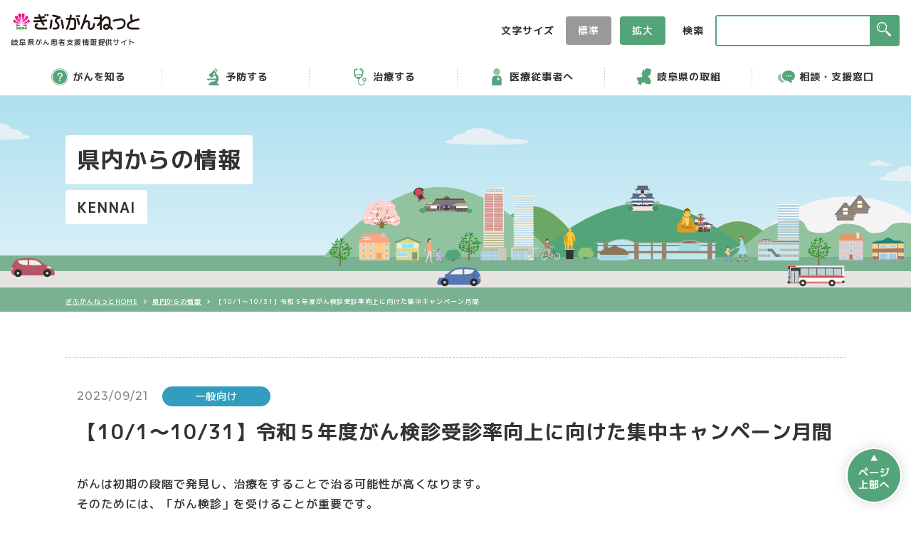

--- FILE ---
content_type: text/html; charset=UTF-8
request_url: https://gifugan.net/kennai/%E3%80%9010-1%EF%BD%9E10-31%E3%80%91%E4%BB%A4%E5%92%8C%EF%BC%95%E5%B9%B4%E5%BA%A6%E3%81%8C%E3%82%93%E6%A4%9C%E8%A8%BA%E5%8F%97%E8%A8%BA%E7%8E%87%E5%90%91%E4%B8%8A%E3%81%AB%E5%90%91%E3%81%91%E3%81%9F/
body_size: 15860
content:
<!doctype html>
<!--[if lt IE 7]><html dir="ltr" lang="ja"
	prefix="og: https://ogp.me/ns#"  class="no-js lt-ie9 lt-ie8 lt-ie7"><![endif]-->
<!--[if (IE 7)&!(IEMobile)]><html dir="ltr" lang="ja"
	prefix="og: https://ogp.me/ns#"  class="no-js lt-ie9 lt-ie8"><![endif]-->
<!--[if (IE 8)&!(IEMobile)]><html dir="ltr" lang="ja"
	prefix="og: https://ogp.me/ns#"  class="no-js lt-ie9"><![endif]-->
<!--[if gt IE 8]><!--> <html dir="ltr" lang="ja"
	prefix="og: https://ogp.me/ns#"  class="no-js"><!--<![endif]-->
  <head>
        <meta charset="utf-8">
        <meta http-equiv="X-UA-Compatible" content="IE=edge">
        
        <meta name="viewport" content="width=device-width,initial-scale=1.0,viewport-fit=cover">
        <link rel="apple-touch-icon" href="https://gifugan.net/wp-content/themes/bones/library/images/apple-touch-icon.png">
    <link rel="icon" href="https://gifugan.net/wp-content/themes/bones/favicon.png">
    <!--[if IE]>
      <link rel="shortcut icon" href="https://gifugan.net/wp-content/themes/bones/favicon.ico">
    <![endif]-->
    <meta name="msapplication-TileImage" content="https://gifugan.net/wp-content/themes/bones/library/images/win8-tile-icon.png">
        <meta name="theme-color" content="#54A47A">
    <meta name="msapplication-TileColor" content="#54A47A">
        <meta name="format-detection" content="telephone=no">
                <script data-cfasync="false" data-no-defer="1">var ewww_webp_supported=!1;function check_webp_feature(A,e){var w;e=void 0!==e?e:function(){},ewww_webp_supported?e(ewww_webp_supported):((w=new Image).onload=function(){ewww_webp_supported=0<w.width&&0<w.height,e&&e(ewww_webp_supported)},w.onerror=function(){e&&e(!1)},w.src="data:image/webp;base64,"+{alpha:"UklGRkoAAABXRUJQVlA4WAoAAAAQAAAAAAAAAAAAQUxQSAwAAAARBxAR/Q9ERP8DAABWUDggGAAAABQBAJ0BKgEAAQAAAP4AAA3AAP7mtQAAAA=="}[A])}check_webp_feature("alpha");</script><script data-cfasync="false" data-no-defer="1">var Arrive=function(c,w){"use strict";if(c.MutationObserver&&"undefined"!=typeof HTMLElement){var r,a=0,u=(r=HTMLElement.prototype.matches||HTMLElement.prototype.webkitMatchesSelector||HTMLElement.prototype.mozMatchesSelector||HTMLElement.prototype.msMatchesSelector,{matchesSelector:function(e,t){return e instanceof HTMLElement&&r.call(e,t)},addMethod:function(e,t,r){var a=e[t];e[t]=function(){return r.length==arguments.length?r.apply(this,arguments):"function"==typeof a?a.apply(this,arguments):void 0}},callCallbacks:function(e,t){t&&t.options.onceOnly&&1==t.firedElems.length&&(e=[e[0]]);for(var r,a=0;r=e[a];a++)r&&r.callback&&r.callback.call(r.elem,r.elem);t&&t.options.onceOnly&&1==t.firedElems.length&&t.me.unbindEventWithSelectorAndCallback.call(t.target,t.selector,t.callback)},checkChildNodesRecursively:function(e,t,r,a){for(var i,n=0;i=e[n];n++)r(i,t,a)&&a.push({callback:t.callback,elem:i}),0<i.childNodes.length&&u.checkChildNodesRecursively(i.childNodes,t,r,a)},mergeArrays:function(e,t){var r,a={};for(r in e)e.hasOwnProperty(r)&&(a[r]=e[r]);for(r in t)t.hasOwnProperty(r)&&(a[r]=t[r]);return a},toElementsArray:function(e){return e=void 0!==e&&("number"!=typeof e.length||e===c)?[e]:e}}),e=(l.prototype.addEvent=function(e,t,r,a){a={target:e,selector:t,options:r,callback:a,firedElems:[]};return this._beforeAdding&&this._beforeAdding(a),this._eventsBucket.push(a),a},l.prototype.removeEvent=function(e){for(var t,r=this._eventsBucket.length-1;t=this._eventsBucket[r];r--)e(t)&&(this._beforeRemoving&&this._beforeRemoving(t),(t=this._eventsBucket.splice(r,1))&&t.length&&(t[0].callback=null))},l.prototype.beforeAdding=function(e){this._beforeAdding=e},l.prototype.beforeRemoving=function(e){this._beforeRemoving=e},l),t=function(i,n){var o=new e,l=this,s={fireOnAttributesModification:!1};return o.beforeAdding(function(t){var e=t.target;e!==c.document&&e!==c||(e=document.getElementsByTagName("html")[0]);var r=new MutationObserver(function(e){n.call(this,e,t)}),a=i(t.options);r.observe(e,a),t.observer=r,t.me=l}),o.beforeRemoving(function(e){e.observer.disconnect()}),this.bindEvent=function(e,t,r){t=u.mergeArrays(s,t);for(var a=u.toElementsArray(this),i=0;i<a.length;i++)o.addEvent(a[i],e,t,r)},this.unbindEvent=function(){var r=u.toElementsArray(this);o.removeEvent(function(e){for(var t=0;t<r.length;t++)if(this===w||e.target===r[t])return!0;return!1})},this.unbindEventWithSelectorOrCallback=function(r){var a=u.toElementsArray(this),i=r,e="function"==typeof r?function(e){for(var t=0;t<a.length;t++)if((this===w||e.target===a[t])&&e.callback===i)return!0;return!1}:function(e){for(var t=0;t<a.length;t++)if((this===w||e.target===a[t])&&e.selector===r)return!0;return!1};o.removeEvent(e)},this.unbindEventWithSelectorAndCallback=function(r,a){var i=u.toElementsArray(this);o.removeEvent(function(e){for(var t=0;t<i.length;t++)if((this===w||e.target===i[t])&&e.selector===r&&e.callback===a)return!0;return!1})},this},i=new function(){var s={fireOnAttributesModification:!1,onceOnly:!1,existing:!1};function n(e,t,r){return!(!u.matchesSelector(e,t.selector)||(e._id===w&&(e._id=a++),-1!=t.firedElems.indexOf(e._id)))&&(t.firedElems.push(e._id),!0)}var c=(i=new t(function(e){var t={attributes:!1,childList:!0,subtree:!0};return e.fireOnAttributesModification&&(t.attributes=!0),t},function(e,i){e.forEach(function(e){var t=e.addedNodes,r=e.target,a=[];null!==t&&0<t.length?u.checkChildNodesRecursively(t,i,n,a):"attributes"===e.type&&n(r,i)&&a.push({callback:i.callback,elem:r}),u.callCallbacks(a,i)})})).bindEvent;return i.bindEvent=function(e,t,r){t=void 0===r?(r=t,s):u.mergeArrays(s,t);var a=u.toElementsArray(this);if(t.existing){for(var i=[],n=0;n<a.length;n++)for(var o=a[n].querySelectorAll(e),l=0;l<o.length;l++)i.push({callback:r,elem:o[l]});if(t.onceOnly&&i.length)return r.call(i[0].elem,i[0].elem);setTimeout(u.callCallbacks,1,i)}c.call(this,e,t,r)},i},o=new function(){var a={};function i(e,t){return u.matchesSelector(e,t.selector)}var n=(o=new t(function(){return{childList:!0,subtree:!0}},function(e,r){e.forEach(function(e){var t=e.removedNodes,e=[];null!==t&&0<t.length&&u.checkChildNodesRecursively(t,r,i,e),u.callCallbacks(e,r)})})).bindEvent;return o.bindEvent=function(e,t,r){t=void 0===r?(r=t,a):u.mergeArrays(a,t),n.call(this,e,t,r)},o};d(HTMLElement.prototype),d(NodeList.prototype),d(HTMLCollection.prototype),d(HTMLDocument.prototype),d(Window.prototype);var n={};return s(i,n,"unbindAllArrive"),s(o,n,"unbindAllLeave"),n}function l(){this._eventsBucket=[],this._beforeAdding=null,this._beforeRemoving=null}function s(e,t,r){u.addMethod(t,r,e.unbindEvent),u.addMethod(t,r,e.unbindEventWithSelectorOrCallback),u.addMethod(t,r,e.unbindEventWithSelectorAndCallback)}function d(e){e.arrive=i.bindEvent,s(i,e,"unbindArrive"),e.leave=o.bindEvent,s(o,e,"unbindLeave")}}(window,void 0),ewww_webp_supported=!1;function check_webp_feature(e,t){var r;ewww_webp_supported?t(ewww_webp_supported):((r=new Image).onload=function(){ewww_webp_supported=0<r.width&&0<r.height,t(ewww_webp_supported)},r.onerror=function(){t(!1)},r.src="data:image/webp;base64,"+{alpha:"UklGRkoAAABXRUJQVlA4WAoAAAAQAAAAAAAAAAAAQUxQSAwAAAARBxAR/Q9ERP8DAABWUDggGAAAABQBAJ0BKgEAAQAAAP4AAA3AAP7mtQAAAA==",animation:"UklGRlIAAABXRUJQVlA4WAoAAAASAAAAAAAAAAAAQU5JTQYAAAD/////AABBTk1GJgAAAAAAAAAAAAAAAAAAAGQAAABWUDhMDQAAAC8AAAAQBxAREYiI/gcA"}[e])}function ewwwLoadImages(e){if(e){for(var t=document.querySelectorAll(".batch-image img, .image-wrapper a, .ngg-pro-masonry-item a, .ngg-galleria-offscreen-seo-wrapper a"),r=0,a=t.length;r<a;r++)ewwwAttr(t[r],"data-src",t[r].getAttribute("data-webp")),ewwwAttr(t[r],"data-thumbnail",t[r].getAttribute("data-webp-thumbnail"));for(var i=document.querySelectorAll(".rev_slider ul li"),r=0,a=i.length;r<a;r++){ewwwAttr(i[r],"data-thumb",i[r].getAttribute("data-webp-thumb"));for(var n=1;n<11;)ewwwAttr(i[r],"data-param"+n,i[r].getAttribute("data-webp-param"+n)),n++}for(r=0,a=(i=document.querySelectorAll(".rev_slider img")).length;r<a;r++)ewwwAttr(i[r],"data-lazyload",i[r].getAttribute("data-webp-lazyload"));for(var o=document.querySelectorAll("div.woocommerce-product-gallery__image"),r=0,a=o.length;r<a;r++)ewwwAttr(o[r],"data-thumb",o[r].getAttribute("data-webp-thumb"))}for(var l=document.querySelectorAll("video"),r=0,a=l.length;r<a;r++)ewwwAttr(l[r],"poster",e?l[r].getAttribute("data-poster-webp"):l[r].getAttribute("data-poster-image"));for(var s,c=document.querySelectorAll("img.ewww_webp_lazy_load"),r=0,a=c.length;r<a;r++)e&&(ewwwAttr(c[r],"data-lazy-srcset",c[r].getAttribute("data-lazy-srcset-webp")),ewwwAttr(c[r],"data-srcset",c[r].getAttribute("data-srcset-webp")),ewwwAttr(c[r],"data-lazy-src",c[r].getAttribute("data-lazy-src-webp")),ewwwAttr(c[r],"data-src",c[r].getAttribute("data-src-webp")),ewwwAttr(c[r],"data-orig-file",c[r].getAttribute("data-webp-orig-file")),ewwwAttr(c[r],"data-medium-file",c[r].getAttribute("data-webp-medium-file")),ewwwAttr(c[r],"data-large-file",c[r].getAttribute("data-webp-large-file")),null!=(s=c[r].getAttribute("srcset"))&&!1!==s&&s.includes("R0lGOD")&&ewwwAttr(c[r],"src",c[r].getAttribute("data-lazy-src-webp"))),c[r].className=c[r].className.replace(/\bewww_webp_lazy_load\b/,"");for(var w=document.querySelectorAll(".ewww_webp"),r=0,a=w.length;r<a;r++)e?(ewwwAttr(w[r],"srcset",w[r].getAttribute("data-srcset-webp")),ewwwAttr(w[r],"src",w[r].getAttribute("data-src-webp")),ewwwAttr(w[r],"data-orig-file",w[r].getAttribute("data-webp-orig-file")),ewwwAttr(w[r],"data-medium-file",w[r].getAttribute("data-webp-medium-file")),ewwwAttr(w[r],"data-large-file",w[r].getAttribute("data-webp-large-file")),ewwwAttr(w[r],"data-large_image",w[r].getAttribute("data-webp-large_image")),ewwwAttr(w[r],"data-src",w[r].getAttribute("data-webp-src"))):(ewwwAttr(w[r],"srcset",w[r].getAttribute("data-srcset-img")),ewwwAttr(w[r],"src",w[r].getAttribute("data-src-img"))),w[r].className=w[r].className.replace(/\bewww_webp\b/,"ewww_webp_loaded");window.jQuery&&jQuery.fn.isotope&&jQuery.fn.imagesLoaded&&(jQuery(".fusion-posts-container-infinite").imagesLoaded(function(){jQuery(".fusion-posts-container-infinite").hasClass("isotope")&&jQuery(".fusion-posts-container-infinite").isotope()}),jQuery(".fusion-portfolio:not(.fusion-recent-works) .fusion-portfolio-wrapper").imagesLoaded(function(){jQuery(".fusion-portfolio:not(.fusion-recent-works) .fusion-portfolio-wrapper").isotope()}))}function ewwwWebPInit(e){ewwwLoadImages(e),ewwwNggLoadGalleries(e),document.arrive(".ewww_webp",function(){ewwwLoadImages(e)}),document.arrive(".ewww_webp_lazy_load",function(){ewwwLoadImages(e)}),document.arrive("videos",function(){ewwwLoadImages(e)}),"loading"==document.readyState?document.addEventListener("DOMContentLoaded",ewwwJSONParserInit):("undefined"!=typeof galleries&&ewwwNggParseGalleries(e),ewwwWooParseVariations(e))}function ewwwAttr(e,t,r){null!=r&&!1!==r&&e.setAttribute(t,r)}function ewwwJSONParserInit(){"undefined"!=typeof galleries&&check_webp_feature("alpha",ewwwNggParseGalleries),check_webp_feature("alpha",ewwwWooParseVariations)}function ewwwWooParseVariations(e){if(e)for(var t=document.querySelectorAll("form.variations_form"),r=0,a=t.length;r<a;r++){var i=t[r].getAttribute("data-product_variations"),n=!1;try{for(var o in i=JSON.parse(i))void 0!==i[o]&&void 0!==i[o].image&&(void 0!==i[o].image.src_webp&&(i[o].image.src=i[o].image.src_webp,n=!0),void 0!==i[o].image.srcset_webp&&(i[o].image.srcset=i[o].image.srcset_webp,n=!0),void 0!==i[o].image.full_src_webp&&(i[o].image.full_src=i[o].image.full_src_webp,n=!0),void 0!==i[o].image.gallery_thumbnail_src_webp&&(i[o].image.gallery_thumbnail_src=i[o].image.gallery_thumbnail_src_webp,n=!0),void 0!==i[o].image.thumb_src_webp&&(i[o].image.thumb_src=i[o].image.thumb_src_webp,n=!0));n&&ewwwAttr(t[r],"data-product_variations",JSON.stringify(i))}catch(e){}}}function ewwwNggParseGalleries(e){if(e)for(var t in galleries){var r=galleries[t];galleries[t].images_list=ewwwNggParseImageList(r.images_list)}}function ewwwNggLoadGalleries(e){e&&document.addEventListener("ngg.galleria.themeadded",function(e,t){window.ngg_galleria._create_backup=window.ngg_galleria.create,window.ngg_galleria.create=function(e,t){var r=$(e).data("id");return galleries["gallery_"+r].images_list=ewwwNggParseImageList(galleries["gallery_"+r].images_list),window.ngg_galleria._create_backup(e,t)}})}function ewwwNggParseImageList(e){for(var t in e){var r=e[t];if(void 0!==r["image-webp"]&&(e[t].image=r["image-webp"],delete e[t]["image-webp"]),void 0!==r["thumb-webp"]&&(e[t].thumb=r["thumb-webp"],delete e[t]["thumb-webp"]),void 0!==r.full_image_webp&&(e[t].full_image=r.full_image_webp,delete e[t].full_image_webp),void 0!==r.srcsets)for(var a in r.srcsets)nggSrcset=r.srcsets[a],void 0!==r.srcsets[a+"-webp"]&&(e[t].srcsets[a]=r.srcsets[a+"-webp"],delete e[t].srcsets[a+"-webp"]);if(void 0!==r.full_srcsets)for(var i in r.full_srcsets)nggFSrcset=r.full_srcsets[i],void 0!==r.full_srcsets[i+"-webp"]&&(e[t].full_srcsets[i]=r.full_srcsets[i+"-webp"],delete e[t].full_srcsets[i+"-webp"])}return e}check_webp_feature("alpha",ewwwWebPInit);</script>
		<!-- All in One SEO 4.2.7.1 - aioseo.com -->
		<title>【10/1～10/31】令和５年度がん検診受診率向上に向けた集中キャンペーン月間 - ぎふがんねっと</title>
		<meta name="description" content="がんは初期の段階で発見し、治療をすることで治る可能性が高くなります。 そのためには、「がん検診」を受けることが" />
		<meta name="robots" content="max-snippet:-1, max-image-preview:large, max-video-preview:-1" />
		<link rel="canonical" href="https://gifugan.net/kennai/%e3%80%9010-1%ef%bd%9e10-31%e3%80%91%e4%bb%a4%e5%92%8c%ef%bc%95%e5%b9%b4%e5%ba%a6%e3%81%8c%e3%82%93%e6%a4%9c%e8%a8%ba%e5%8f%97%e8%a8%ba%e7%8e%87%e5%90%91%e4%b8%8a%e3%81%ab%e5%90%91%e3%81%91%e3%81%9f/" />
		<meta name="generator" content="All in One SEO (AIOSEO) 4.2.7.1 " />
		<meta property="og:locale" content="ja_JP" />
		<meta property="og:site_name" content="ぎふがんねっと - 岐阜県内のがん情報を集約し患者さん目線で分かりやすく情報提供している『がん患者支援サイト』です。がんは不治の病ではありません。早期の段階で治療を受ければがんの種類によっては高い確率で治ります。ぎふがんねっとをチェックしてみてください。" />
		<meta property="og:type" content="article" />
		<meta property="og:title" content="【10/1～10/31】令和５年度がん検診受診率向上に向けた集中キャンペーン月間 - ぎふがんねっと" />
		<meta property="og:description" content="がんは初期の段階で発見し、治療をすることで治る可能性が高くなります。 そのためには、「がん検診」を受けることが" />
		<meta property="og:url" content="https://gifugan.net/kennai/%e3%80%9010-1%ef%bd%9e10-31%e3%80%91%e4%bb%a4%e5%92%8c%ef%bc%95%e5%b9%b4%e5%ba%a6%e3%81%8c%e3%82%93%e6%a4%9c%e8%a8%ba%e5%8f%97%e8%a8%ba%e7%8e%87%e5%90%91%e4%b8%8a%e3%81%ab%e5%90%91%e3%81%91%e3%81%9f/" />
		<meta property="og:image" content="https://gifugan.net/wp-content/themes/bones/dist/img/common/ogp.png" />
		<meta property="og:image:secure_url" content="https://gifugan.net/wp-content/themes/bones/dist/img/common/ogp.png" />
		<meta property="article:published_time" content="2023-09-21T01:49:26+00:00" />
		<meta property="article:modified_time" content="2023-09-21T01:49:26+00:00" />
		<meta name="twitter:card" content="summary" />
		<meta name="twitter:title" content="【10/1～10/31】令和５年度がん検診受診率向上に向けた集中キャンペーン月間 - ぎふがんねっと" />
		<meta name="twitter:description" content="がんは初期の段階で発見し、治療をすることで治る可能性が高くなります。 そのためには、「がん検診」を受けることが" />
		<meta name="twitter:image" content="https://gifugan.net/wp-content/themes/bones/dist/img/common/ogp.png" />
		<meta name="google" content="nositelinkssearchbox" />
		<script type="application/ld+json" class="aioseo-schema">
			{"@context":"https:\/\/schema.org","@graph":[{"@type":"BreadcrumbList","@id":"https:\/\/gifugan.net\/kennai\/%e3%80%9010-1%ef%bd%9e10-31%e3%80%91%e4%bb%a4%e5%92%8c%ef%bc%95%e5%b9%b4%e5%ba%a6%e3%81%8c%e3%82%93%e6%a4%9c%e8%a8%ba%e5%8f%97%e8%a8%ba%e7%8e%87%e5%90%91%e4%b8%8a%e3%81%ab%e5%90%91%e3%81%91%e3%81%9f\/#breadcrumblist","itemListElement":[{"@type":"ListItem","@id":"https:\/\/gifugan.net\/#listItem","position":1,"item":{"@type":"WebPage","@id":"https:\/\/gifugan.net\/","name":"\u30db\u30fc\u30e0","description":"\u5c90\u961c\u770c\u5185\u306e\u304c\u3093\u60c5\u5831\u3092\u96c6\u7d04\u3057\u60a3\u8005\u3055\u3093\u76ee\u7dda\u3067\u5206\u304b\u308a\u3084\u3059\u304f\u60c5\u5831\u63d0\u4f9b\u3057\u3066\u3044\u308b\u300e\u304c\u3093\u60a3\u8005\u652f\u63f4\u30b5\u30a4\u30c8\u300f\u3067\u3059\u3002\u304c\u3093\u306f\u4e0d\u6cbb\u306e\u75c5\u3067\u306f\u3042\u308a\u307e\u305b\u3093\u3002\u65e9\u671f\u306e\u6bb5\u968e\u3067\u6cbb\u7642\u3092\u53d7\u3051\u308c\u3070\u304c\u3093\u306e\u7a2e\u985e\u306b\u3088\u3063\u3066\u306f\u9ad8\u3044\u78ba\u7387\u3067\u6cbb\u308a\u307e\u3059\u3002\u304e\u3075\u304c\u3093\u306d\u3063\u3068\u3092\u30c1\u30a7\u30c3\u30af\u3057\u3066\u307f\u3066\u304f\u3060\u3055\u3044\u3002","url":"https:\/\/gifugan.net\/"},"nextItem":"https:\/\/gifugan.net\/kennai\/%e3%80%9010-1%ef%bd%9e10-31%e3%80%91%e4%bb%a4%e5%92%8c%ef%bc%95%e5%b9%b4%e5%ba%a6%e3%81%8c%e3%82%93%e6%a4%9c%e8%a8%ba%e5%8f%97%e8%a8%ba%e7%8e%87%e5%90%91%e4%b8%8a%e3%81%ab%e5%90%91%e3%81%91%e3%81%9f\/#listItem"},{"@type":"ListItem","@id":"https:\/\/gifugan.net\/kennai\/%e3%80%9010-1%ef%bd%9e10-31%e3%80%91%e4%bb%a4%e5%92%8c%ef%bc%95%e5%b9%b4%e5%ba%a6%e3%81%8c%e3%82%93%e6%a4%9c%e8%a8%ba%e5%8f%97%e8%a8%ba%e7%8e%87%e5%90%91%e4%b8%8a%e3%81%ab%e5%90%91%e3%81%91%e3%81%9f\/#listItem","position":2,"item":{"@type":"WebPage","@id":"https:\/\/gifugan.net\/kennai\/%e3%80%9010-1%ef%bd%9e10-31%e3%80%91%e4%bb%a4%e5%92%8c%ef%bc%95%e5%b9%b4%e5%ba%a6%e3%81%8c%e3%82%93%e6%a4%9c%e8%a8%ba%e5%8f%97%e8%a8%ba%e7%8e%87%e5%90%91%e4%b8%8a%e3%81%ab%e5%90%91%e3%81%91%e3%81%9f\/","name":"\u301010\/1\uff5e10\/31\u3011\u4ee4\u548c\uff15\u5e74\u5ea6\u304c\u3093\u691c\u8a3a\u53d7\u8a3a\u7387\u5411\u4e0a\u306b\u5411\u3051\u305f\u96c6\u4e2d\u30ad\u30e3\u30f3\u30da\u30fc\u30f3\u6708\u9593","description":"\u304c\u3093\u306f\u521d\u671f\u306e\u6bb5\u968e\u3067\u767a\u898b\u3057\u3001\u6cbb\u7642\u3092\u3059\u308b\u3053\u3068\u3067\u6cbb\u308b\u53ef\u80fd\u6027\u304c\u9ad8\u304f\u306a\u308a\u307e\u3059\u3002 \u305d\u306e\u305f\u3081\u306b\u306f\u3001\u300c\u304c\u3093\u691c\u8a3a\u300d\u3092\u53d7\u3051\u308b\u3053\u3068\u304c","url":"https:\/\/gifugan.net\/kennai\/%e3%80%9010-1%ef%bd%9e10-31%e3%80%91%e4%bb%a4%e5%92%8c%ef%bc%95%e5%b9%b4%e5%ba%a6%e3%81%8c%e3%82%93%e6%a4%9c%e8%a8%ba%e5%8f%97%e8%a8%ba%e7%8e%87%e5%90%91%e4%b8%8a%e3%81%ab%e5%90%91%e3%81%91%e3%81%9f\/"},"previousItem":"https:\/\/gifugan.net\/#listItem"}]},{"@type":"Organization","@id":"https:\/\/gifugan.net\/#organization","name":"\u304e\u3075\u304c\u3093\u306d\u3063\u3068","url":"https:\/\/gifugan.net\/","logo":{"@type":"ImageObject","url":"https:\/\/gifugan.net\/wp-content\/themes\/bones\/dist\/img\/common\/logo.svg","@id":"https:\/\/gifugan.net\/#organizationLogo"},"image":{"@id":"https:\/\/gifugan.net\/#organizationLogo"}},{"@type":"WebPage","@id":"https:\/\/gifugan.net\/kennai\/%e3%80%9010-1%ef%bd%9e10-31%e3%80%91%e4%bb%a4%e5%92%8c%ef%bc%95%e5%b9%b4%e5%ba%a6%e3%81%8c%e3%82%93%e6%a4%9c%e8%a8%ba%e5%8f%97%e8%a8%ba%e7%8e%87%e5%90%91%e4%b8%8a%e3%81%ab%e5%90%91%e3%81%91%e3%81%9f\/#webpage","url":"https:\/\/gifugan.net\/kennai\/%e3%80%9010-1%ef%bd%9e10-31%e3%80%91%e4%bb%a4%e5%92%8c%ef%bc%95%e5%b9%b4%e5%ba%a6%e3%81%8c%e3%82%93%e6%a4%9c%e8%a8%ba%e5%8f%97%e8%a8%ba%e7%8e%87%e5%90%91%e4%b8%8a%e3%81%ab%e5%90%91%e3%81%91%e3%81%9f\/","name":"\u301010\/1\uff5e10\/31\u3011\u4ee4\u548c\uff15\u5e74\u5ea6\u304c\u3093\u691c\u8a3a\u53d7\u8a3a\u7387\u5411\u4e0a\u306b\u5411\u3051\u305f\u96c6\u4e2d\u30ad\u30e3\u30f3\u30da\u30fc\u30f3\u6708\u9593 - \u304e\u3075\u304c\u3093\u306d\u3063\u3068","description":"\u304c\u3093\u306f\u521d\u671f\u306e\u6bb5\u968e\u3067\u767a\u898b\u3057\u3001\u6cbb\u7642\u3092\u3059\u308b\u3053\u3068\u3067\u6cbb\u308b\u53ef\u80fd\u6027\u304c\u9ad8\u304f\u306a\u308a\u307e\u3059\u3002 \u305d\u306e\u305f\u3081\u306b\u306f\u3001\u300c\u304c\u3093\u691c\u8a3a\u300d\u3092\u53d7\u3051\u308b\u3053\u3068\u304c","inLanguage":"ja","isPartOf":{"@id":"https:\/\/gifugan.net\/#website"},"breadcrumb":{"@id":"https:\/\/gifugan.net\/kennai\/%e3%80%9010-1%ef%bd%9e10-31%e3%80%91%e4%bb%a4%e5%92%8c%ef%bc%95%e5%b9%b4%e5%ba%a6%e3%81%8c%e3%82%93%e6%a4%9c%e8%a8%ba%e5%8f%97%e8%a8%ba%e7%8e%87%e5%90%91%e4%b8%8a%e3%81%ab%e5%90%91%e3%81%91%e3%81%9f\/#breadcrumblist"},"author":"https:\/\/gifugan.net\/author\/gifugan-writer\/#author","creator":"https:\/\/gifugan.net\/author\/gifugan-writer\/#author","datePublished":"2023-09-21T01:49:26+09:00","dateModified":"2023-09-21T01:49:26+09:00"},{"@type":"WebSite","@id":"https:\/\/gifugan.net\/#website","url":"https:\/\/gifugan.net\/","name":"\u304e\u3075\u304c\u3093\u306d\u3063\u3068","description":"\u5c90\u961c\u770c\u5185\u306e\u304c\u3093\u60c5\u5831\u3092\u96c6\u7d04\u3057\u60a3\u8005\u3055\u3093\u76ee\u7dda\u3067\u5206\u304b\u308a\u3084\u3059\u304f\u60c5\u5831\u63d0\u4f9b\u3057\u3066\u3044\u308b\u300e\u304c\u3093\u60a3\u8005\u652f\u63f4\u30b5\u30a4\u30c8\u300f\u3067\u3059\u3002\u304c\u3093\u306f\u4e0d\u6cbb\u306e\u75c5\u3067\u306f\u3042\u308a\u307e\u305b\u3093\u3002\u65e9\u671f\u306e\u6bb5\u968e\u3067\u6cbb\u7642\u3092\u53d7\u3051\u308c\u3070\u304c\u3093\u306e\u7a2e\u985e\u306b\u3088\u3063\u3066\u306f\u9ad8\u3044\u78ba\u7387\u3067\u6cbb\u308a\u307e\u3059\u3002\u304e\u3075\u304c\u3093\u306d\u3063\u3068\u3092\u30c1\u30a7\u30c3\u30af\u3057\u3066\u307f\u3066\u304f\u3060\u3055\u3044\u3002","inLanguage":"ja","publisher":{"@id":"https:\/\/gifugan.net\/#organization"}}]}
		</script>
		<!-- All in One SEO -->

<link rel='dns-prefetch' href='//s.w.org' />
<link rel='dns-prefetch' href='//www.googletagmanager.com' />
<link rel="alternate" type="application/rss+xml" title="ぎふがんねっと &raquo; フィード" href="https://gifugan.net/feed/" />
<link rel="alternate" type="application/rss+xml" title="ぎふがんねっと &raquo; コメントフィード" href="https://gifugan.net/comments/feed/" />
<script type="text/javascript">
window._wpemojiSettings = {"baseUrl":"https:\/\/s.w.org\/images\/core\/emoji\/14.0.0\/72x72\/","ext":".png","svgUrl":"https:\/\/s.w.org\/images\/core\/emoji\/14.0.0\/svg\/","svgExt":".svg","source":{"concatemoji":"https:\/\/gifugan.net\/wp-includes\/js\/wp-emoji-release.min.js"}};
/*! This file is auto-generated */
!function(e,a,t){var n,r,o,i=a.createElement("canvas"),p=i.getContext&&i.getContext("2d");function s(e,t){var a=String.fromCharCode,e=(p.clearRect(0,0,i.width,i.height),p.fillText(a.apply(this,e),0,0),i.toDataURL());return p.clearRect(0,0,i.width,i.height),p.fillText(a.apply(this,t),0,0),e===i.toDataURL()}function c(e){var t=a.createElement("script");t.src=e,t.defer=t.type="text/javascript",a.getElementsByTagName("head")[0].appendChild(t)}for(o=Array("flag","emoji"),t.supports={everything:!0,everythingExceptFlag:!0},r=0;r<o.length;r++)t.supports[o[r]]=function(e){if(!p||!p.fillText)return!1;switch(p.textBaseline="top",p.font="600 32px Arial",e){case"flag":return s([127987,65039,8205,9895,65039],[127987,65039,8203,9895,65039])?!1:!s([55356,56826,55356,56819],[55356,56826,8203,55356,56819])&&!s([55356,57332,56128,56423,56128,56418,56128,56421,56128,56430,56128,56423,56128,56447],[55356,57332,8203,56128,56423,8203,56128,56418,8203,56128,56421,8203,56128,56430,8203,56128,56423,8203,56128,56447]);case"emoji":return!s([129777,127995,8205,129778,127999],[129777,127995,8203,129778,127999])}return!1}(o[r]),t.supports.everything=t.supports.everything&&t.supports[o[r]],"flag"!==o[r]&&(t.supports.everythingExceptFlag=t.supports.everythingExceptFlag&&t.supports[o[r]]);t.supports.everythingExceptFlag=t.supports.everythingExceptFlag&&!t.supports.flag,t.DOMReady=!1,t.readyCallback=function(){t.DOMReady=!0},t.supports.everything||(n=function(){t.readyCallback()},a.addEventListener?(a.addEventListener("DOMContentLoaded",n,!1),e.addEventListener("load",n,!1)):(e.attachEvent("onload",n),a.attachEvent("onreadystatechange",function(){"complete"===a.readyState&&t.readyCallback()})),(e=t.source||{}).concatemoji?c(e.concatemoji):e.wpemoji&&e.twemoji&&(c(e.twemoji),c(e.wpemoji)))}(window,document,window._wpemojiSettings);
</script>
<style type="text/css">
img.wp-smiley,
img.emoji {
	display: inline !important;
	border: none !important;
	box-shadow: none !important;
	height: 1em !important;
	width: 1em !important;
	margin: 0 0.07em !important;
	vertical-align: -0.1em !important;
	background: none !important;
	padding: 0 !important;
}
</style>
	<style id='global-styles-inline-css' type='text/css'>
body{--wp--preset--color--black: #000000;--wp--preset--color--cyan-bluish-gray: #abb8c3;--wp--preset--color--white: #ffffff;--wp--preset--color--pale-pink: #f78da7;--wp--preset--color--vivid-red: #cf2e2e;--wp--preset--color--luminous-vivid-orange: #ff6900;--wp--preset--color--luminous-vivid-amber: #fcb900;--wp--preset--color--light-green-cyan: #7bdcb5;--wp--preset--color--vivid-green-cyan: #00d084;--wp--preset--color--pale-cyan-blue: #8ed1fc;--wp--preset--color--vivid-cyan-blue: #0693e3;--wp--preset--color--vivid-purple: #9b51e0;--wp--preset--gradient--vivid-cyan-blue-to-vivid-purple: linear-gradient(135deg,rgba(6,147,227,1) 0%,rgb(155,81,224) 100%);--wp--preset--gradient--light-green-cyan-to-vivid-green-cyan: linear-gradient(135deg,rgb(122,220,180) 0%,rgb(0,208,130) 100%);--wp--preset--gradient--luminous-vivid-amber-to-luminous-vivid-orange: linear-gradient(135deg,rgba(252,185,0,1) 0%,rgba(255,105,0,1) 100%);--wp--preset--gradient--luminous-vivid-orange-to-vivid-red: linear-gradient(135deg,rgba(255,105,0,1) 0%,rgb(207,46,46) 100%);--wp--preset--gradient--very-light-gray-to-cyan-bluish-gray: linear-gradient(135deg,rgb(238,238,238) 0%,rgb(169,184,195) 100%);--wp--preset--gradient--cool-to-warm-spectrum: linear-gradient(135deg,rgb(74,234,220) 0%,rgb(151,120,209) 20%,rgb(207,42,186) 40%,rgb(238,44,130) 60%,rgb(251,105,98) 80%,rgb(254,248,76) 100%);--wp--preset--gradient--blush-light-purple: linear-gradient(135deg,rgb(255,206,236) 0%,rgb(152,150,240) 100%);--wp--preset--gradient--blush-bordeaux: linear-gradient(135deg,rgb(254,205,165) 0%,rgb(254,45,45) 50%,rgb(107,0,62) 100%);--wp--preset--gradient--luminous-dusk: linear-gradient(135deg,rgb(255,203,112) 0%,rgb(199,81,192) 50%,rgb(65,88,208) 100%);--wp--preset--gradient--pale-ocean: linear-gradient(135deg,rgb(255,245,203) 0%,rgb(182,227,212) 50%,rgb(51,167,181) 100%);--wp--preset--gradient--electric-grass: linear-gradient(135deg,rgb(202,248,128) 0%,rgb(113,206,126) 100%);--wp--preset--gradient--midnight: linear-gradient(135deg,rgb(2,3,129) 0%,rgb(40,116,252) 100%);--wp--preset--duotone--dark-grayscale: url('#wp-duotone-dark-grayscale');--wp--preset--duotone--grayscale: url('#wp-duotone-grayscale');--wp--preset--duotone--purple-yellow: url('#wp-duotone-purple-yellow');--wp--preset--duotone--blue-red: url('#wp-duotone-blue-red');--wp--preset--duotone--midnight: url('#wp-duotone-midnight');--wp--preset--duotone--magenta-yellow: url('#wp-duotone-magenta-yellow');--wp--preset--duotone--purple-green: url('#wp-duotone-purple-green');--wp--preset--duotone--blue-orange: url('#wp-duotone-blue-orange');--wp--preset--font-size--small: 13px;--wp--preset--font-size--medium: 20px;--wp--preset--font-size--large: 36px;--wp--preset--font-size--x-large: 42px;}.has-black-color{color: var(--wp--preset--color--black) !important;}.has-cyan-bluish-gray-color{color: var(--wp--preset--color--cyan-bluish-gray) !important;}.has-white-color{color: var(--wp--preset--color--white) !important;}.has-pale-pink-color{color: var(--wp--preset--color--pale-pink) !important;}.has-vivid-red-color{color: var(--wp--preset--color--vivid-red) !important;}.has-luminous-vivid-orange-color{color: var(--wp--preset--color--luminous-vivid-orange) !important;}.has-luminous-vivid-amber-color{color: var(--wp--preset--color--luminous-vivid-amber) !important;}.has-light-green-cyan-color{color: var(--wp--preset--color--light-green-cyan) !important;}.has-vivid-green-cyan-color{color: var(--wp--preset--color--vivid-green-cyan) !important;}.has-pale-cyan-blue-color{color: var(--wp--preset--color--pale-cyan-blue) !important;}.has-vivid-cyan-blue-color{color: var(--wp--preset--color--vivid-cyan-blue) !important;}.has-vivid-purple-color{color: var(--wp--preset--color--vivid-purple) !important;}.has-black-background-color{background-color: var(--wp--preset--color--black) !important;}.has-cyan-bluish-gray-background-color{background-color: var(--wp--preset--color--cyan-bluish-gray) !important;}.has-white-background-color{background-color: var(--wp--preset--color--white) !important;}.has-pale-pink-background-color{background-color: var(--wp--preset--color--pale-pink) !important;}.has-vivid-red-background-color{background-color: var(--wp--preset--color--vivid-red) !important;}.has-luminous-vivid-orange-background-color{background-color: var(--wp--preset--color--luminous-vivid-orange) !important;}.has-luminous-vivid-amber-background-color{background-color: var(--wp--preset--color--luminous-vivid-amber) !important;}.has-light-green-cyan-background-color{background-color: var(--wp--preset--color--light-green-cyan) !important;}.has-vivid-green-cyan-background-color{background-color: var(--wp--preset--color--vivid-green-cyan) !important;}.has-pale-cyan-blue-background-color{background-color: var(--wp--preset--color--pale-cyan-blue) !important;}.has-vivid-cyan-blue-background-color{background-color: var(--wp--preset--color--vivid-cyan-blue) !important;}.has-vivid-purple-background-color{background-color: var(--wp--preset--color--vivid-purple) !important;}.has-black-border-color{border-color: var(--wp--preset--color--black) !important;}.has-cyan-bluish-gray-border-color{border-color: var(--wp--preset--color--cyan-bluish-gray) !important;}.has-white-border-color{border-color: var(--wp--preset--color--white) !important;}.has-pale-pink-border-color{border-color: var(--wp--preset--color--pale-pink) !important;}.has-vivid-red-border-color{border-color: var(--wp--preset--color--vivid-red) !important;}.has-luminous-vivid-orange-border-color{border-color: var(--wp--preset--color--luminous-vivid-orange) !important;}.has-luminous-vivid-amber-border-color{border-color: var(--wp--preset--color--luminous-vivid-amber) !important;}.has-light-green-cyan-border-color{border-color: var(--wp--preset--color--light-green-cyan) !important;}.has-vivid-green-cyan-border-color{border-color: var(--wp--preset--color--vivid-green-cyan) !important;}.has-pale-cyan-blue-border-color{border-color: var(--wp--preset--color--pale-cyan-blue) !important;}.has-vivid-cyan-blue-border-color{border-color: var(--wp--preset--color--vivid-cyan-blue) !important;}.has-vivid-purple-border-color{border-color: var(--wp--preset--color--vivid-purple) !important;}.has-vivid-cyan-blue-to-vivid-purple-gradient-background{background: var(--wp--preset--gradient--vivid-cyan-blue-to-vivid-purple) !important;}.has-light-green-cyan-to-vivid-green-cyan-gradient-background{background: var(--wp--preset--gradient--light-green-cyan-to-vivid-green-cyan) !important;}.has-luminous-vivid-amber-to-luminous-vivid-orange-gradient-background{background: var(--wp--preset--gradient--luminous-vivid-amber-to-luminous-vivid-orange) !important;}.has-luminous-vivid-orange-to-vivid-red-gradient-background{background: var(--wp--preset--gradient--luminous-vivid-orange-to-vivid-red) !important;}.has-very-light-gray-to-cyan-bluish-gray-gradient-background{background: var(--wp--preset--gradient--very-light-gray-to-cyan-bluish-gray) !important;}.has-cool-to-warm-spectrum-gradient-background{background: var(--wp--preset--gradient--cool-to-warm-spectrum) !important;}.has-blush-light-purple-gradient-background{background: var(--wp--preset--gradient--blush-light-purple) !important;}.has-blush-bordeaux-gradient-background{background: var(--wp--preset--gradient--blush-bordeaux) !important;}.has-luminous-dusk-gradient-background{background: var(--wp--preset--gradient--luminous-dusk) !important;}.has-pale-ocean-gradient-background{background: var(--wp--preset--gradient--pale-ocean) !important;}.has-electric-grass-gradient-background{background: var(--wp--preset--gradient--electric-grass) !important;}.has-midnight-gradient-background{background: var(--wp--preset--gradient--midnight) !important;}.has-small-font-size{font-size: var(--wp--preset--font-size--small) !important;}.has-medium-font-size{font-size: var(--wp--preset--font-size--medium) !important;}.has-large-font-size{font-size: var(--wp--preset--font-size--large) !important;}.has-x-large-font-size{font-size: var(--wp--preset--font-size--x-large) !important;}
</style>
<link rel='stylesheet' id='main-style-css'  href='https://gifugan.net/wp-content/themes/bones/dist/css/common/main.css?2025070863654' type='text/css' media='all' />
<link rel='stylesheet' id='news-css'  href='https://gifugan.net/wp-content/themes/bones/dist/css/pages/news.css?2022110153740' type='text/css' media='all' />
<!--[if lt IE 9]>
<link rel='stylesheet' id='bones-ie-only-css'  href='https://gifugan.net/wp-content/themes/bones/library/css/ie.css' type='text/css' media='all' />
<![endif]-->
<script type='text/javascript' src='https://gifugan.net/wp-content/themes/bones/dist/js/jquery-2.1.4.min.js' id='jquery-js'></script>
<script type='text/javascript' src='https://gifugan.net/wp-content/themes/bones/library/js/libs/modernizr.custom.min.js' id='bones-modernizr-js'></script>
<link rel="https://api.w.org/" href="https://gifugan.net/wp-json/" /><link rel="alternate" type="application/json" href="https://gifugan.net/wp-json/wp/v2/kennai/10365" /><link rel='shortlink' href='https://gifugan.net/?p=10365' />
<link rel="alternate" type="application/json+oembed" href="https://gifugan.net/wp-json/oembed/1.0/embed?url=https%3A%2F%2Fgifugan.net%2Fkennai%2F%25e3%2580%259010-1%25ef%25bd%259e10-31%25e3%2580%2591%25e4%25bb%25a4%25e5%2592%258c%25ef%25bc%2595%25e5%25b9%25b4%25e5%25ba%25a6%25e3%2581%258c%25e3%2582%2593%25e6%25a4%259c%25e8%25a8%25ba%25e5%258f%2597%25e8%25a8%25ba%25e7%258e%2587%25e5%2590%2591%25e4%25b8%258a%25e3%2581%25ab%25e5%2590%2591%25e3%2581%2591%25e3%2581%259f%2F" />
<link rel="alternate" type="text/xml+oembed" href="https://gifugan.net/wp-json/oembed/1.0/embed?url=https%3A%2F%2Fgifugan.net%2Fkennai%2F%25e3%2580%259010-1%25ef%25bd%259e10-31%25e3%2580%2591%25e4%25bb%25a4%25e5%2592%258c%25ef%25bc%2595%25e5%25b9%25b4%25e5%25ba%25a6%25e3%2581%258c%25e3%2582%2593%25e6%25a4%259c%25e8%25a8%25ba%25e5%258f%2597%25e8%25a8%25ba%25e7%258e%2587%25e5%2590%2591%25e4%25b8%258a%25e3%2581%25ab%25e5%2590%2591%25e3%2581%2591%25e3%2581%259f%2F&#038;format=xml" />
<meta name="generator" content="Site Kit by Google 1.87.0" /><meta name="google-site-verification" content="whBpayfg7udkE9T2oW4gweb7boG2M9yGg1TeXGIiPFI">
<!-- Google タグ マネージャー スニペット (Site Kit が追加) -->
<script type="text/javascript">
			( function( w, d, s, l, i ) {
				w[l] = w[l] || [];
				w[l].push( {'gtm.start': new Date().getTime(), event: 'gtm.js'} );
				var f = d.getElementsByTagName( s )[0],
					j = d.createElement( s ), dl = l != 'dataLayer' ? '&l=' + l : '';
				j.async = true;
				j.src = 'https://www.googletagmanager.com/gtm.js?id=' + i + dl;
				f.parentNode.insertBefore( j, f );
			} )( window, document, 'script', 'dataLayer', 'GTM-MJRMS4T' );
			
</script>

<!-- (ここまで) Google タグ マネージャー スニペット (Site Kit が追加) -->
  </head>
  <body itemscope itemtype="http://schema.org/WebPage" class="body">
<script data-cfasync="false" data-no-defer="1">if(typeof ewww_webp_supported==="undefined"){var ewww_webp_supported=!1}if(ewww_webp_supported){document.body.classList.add("webp-support")}</script>
        <script>
      window.WebFontConfig = {
        google: { families: ['Montserrat:500,700', 'M+PLUS+1p:500,700'] },
        active: function() {
          sessionStorage.fonts = true;
        }
      };
      (function() {
        var wf = document.createElement('script');
        wf.src = 'https://ajax.googleapis.com/ajax/libs/webfont/1.6.26/webfont.js';
        wf.type = 'text/javascript';
        wf.async = 'true';
        var s = document.getElementsByTagName('script')[0];
        s.parentNode.insertBefore(wf, s);
      })();
    </script>
    <header class="header " role="banner" itemscope itemtype="http://schema.org/WPHeader">
      <div class="header__wrap">
        <div class="header-logo">
          <div class="header-logo__vsl">
            <a href="/"><img src="https://gifugan.net/wp-content/themes/bones/dist/img/common/logo.svg"  alt="ぎふがんねっとロゴ"></a>
          </div>
                      <p class="header-logo__sitettl">岐阜県がん患者支援情報提供サイト</p>
                  </div>
        <dl class="header-font">
          <dt>文字サイズ</dt>
          <dd><a class="js-font-medium is-active" href="javascript:void(0)" id="fs-m">標準</a></dd>
          <dd><a class="js-font-large" href="javascript:void(0)" id="fs-l">拡大</a></dd>
        </dl>
        <dl class="header-search">
          <dt>検索</dt>
<dd>
  <form class="search-form" method="get" id="searchform" action="https://gifugan.net">
    <input type="text" name="s" id="s" placeholder="">
    <button class="search-form__btn" type="submit">
      <svg class="ico-glass"><use xlink:href="https://gifugan.net/wp-content/themes/bones/dist/img/sprite.svg#glass"/></svg>
    </button>
  </form>
</dd>
        </dl>
        <nav class="header-nav">
          <ul class="header-nav-list">
            <!--がんを知る-->
            <li class="header-nav-list__item js-menu-switch">
              <div class="header-nav-ttl">
                <span class="header-nav-ttl__ico">
                  <img src="https://gifugan.net/wp-content/themes/bones/dist/img/common/ico-hatena-wht.svg">
                  <img src="https://gifugan.net/wp-content/themes/bones/dist/img/common/ico-hatena.svg">
                </span>がんを知る
              </div>
              <div class="js-menu">
                <ul class="header-nav-menu">
                  <li class="header-nav-menu__item">
                    <a href="/support-book/">がんに関するガイドブック<span><svg class="ico-arw"><use xlink:href="https://gifugan.net/wp-content/themes/bones/dist/img/sprite.svg#arw"/></svg></span></a>
                  </li>
                  <li class="header-nav-menu__item">
                    <a href="/worried-about-cancer/">がんとの付き合い方<span><svg class="ico-arw"><use xlink:href="https://gifugan.net/wp-content/themes/bones/dist/img/sprite.svg#arw"/></svg></span></a>
                  </li>
                  <li class="header-nav-menu__item">
                    <a href="/child-cancer/">子どものがん<span><svg class="ico-arw"><use xlink:href="https://gifugan.net/wp-content/themes/bones/dist/img/sprite.svg#arw"/></svg></span></a>
                  </li>
                  <li class="header-nav-menu__item">
                    <a href="/faq/">なんでもQ&A<span><svg class="ico-arw"><use xlink:href="https://gifugan.net/wp-content/themes/bones/dist/img/sprite.svg#arw"/></svg></span></a>
                  </li>
                  <li class="header-nav-menu__item">
                    <a href="/questionnaire/">ぎふがんねっとに関するアンケート<span><svg class="ico-arw"><use xlink:href="https://gifugan.net/wp-content/themes/bones/dist/img/sprite.svg#arw"/></svg></span></a>
                  </li>
                  <li class="header-nav-menu__item">
                    <a href="/kennai/">県内からの情報<span><svg class="ico-arw"><use xlink:href="https://gifugan.net/wp-content/themes/bones/dist/img/sprite.svg#arw"/></svg></span></a>
                  </li>
                  <li class="header-nav-menu__item">
                    <a href="/kengai/">県外からの情報<span><svg class="ico-arw"><use xlink:href="https://gifugan.net/wp-content/themes/bones/dist/img/sprite.svg#arw"/></svg></span></a>
                  </li>
                  <li class="header-nav-menu__item header-nav-menu__item--tab">
                    <a href="https://www.ncc.go.jp/jp/rcc/index.html" target="_blank">国立がん研究センター「希少がんセンター」<span><svg class="ico-tab"><use xlink:href="https://gifugan.net/wp-content/themes/bones/dist/img/sprite.svg#tab"/></svg></span></a>
                  </li>
                </ul>
              </div>
            </li>
            <!--/がんを知る-->
            <!--予防する-->
            <li class="header-nav-list__item js-menu-switch">
              <div class="header-nav-ttl">
                <span class="header-nav-ttl__ico">
                  <img src="https://gifugan.net/wp-content/themes/bones/dist/img/common/ico-micro-wht.svg">
                  <img src="https://gifugan.net/wp-content/themes/bones/dist/img/common/ico-micro.svg">
                </span>予防する
              </div>
              <div class="js-menu">
                <ul class="header-nav-menu">
                  <li class="header-nav-menu__item">
                    <a href="/cancer-examination/">がん検診について<span><svg class="ico-arw"><use xlink:href="https://gifugan.net/wp-content/themes/bones/dist/img/sprite.svg#arw"/></svg></span></a>
                  </li>
                  <li class="header-nav-menu__item">
                    <a href="/cancer-prevention/">がんの予防について<span><svg class="ico-arw"><use xlink:href="https://gifugan.net/wp-content/themes/bones/dist/img/sprite.svg#arw"/></svg></span></a>
                  </li>
                  <li class="header-nav-menu__item">
                    <a href="/cancer-check/">がん予防度チェック<span><svg class="ico-arw"><use xlink:href="https://gifugan.net/wp-content/themes/bones/dist/img/sprite.svg#arw"/></svg></span></a>
                  </li>
                  <li class="header-nav-menu__item">
                    <a href="/about/">がんについて<span><svg class="ico-arw"><use xlink:href="https://gifugan.net/wp-content/themes/bones/dist/img/sprite.svg#arw"/></svg></span></a>
                  </li>
                </ul>
              </div>
            </li>
            <!--/予防する-->
            <!--治療する-->
            <li class="header-nav-list__item js-menu-switch">
              <div class="header-nav-ttl">
                <span class="header-nav-ttl__ico">
                  <img src="https://gifugan.net/wp-content/themes/bones/dist/img/common/ico-scope-wht.svg">
                  <img src="https://gifugan.net/wp-content/themes/bones/dist/img/common/ico-scope.svg">
                </span>治療する
              </div>
              <div class="js-menu">
                <ul class="header-nav-menu">
                  <li class="header-nav-menu__item">
                    <a href="/palliative-care/">緩和ケアとは？<span><svg class="ico-arw"><use xlink:href="https://gifugan.net/wp-content/themes/bones/dist/img/sprite.svg#arw"/></svg></span></a>
                  </li>
                  <li class="header-nav-menu__item">
                    <a href="/cancer-treatment/">がんの治療について<span><svg class="ico-arw"><use xlink:href="https://gifugan.net/wp-content/themes/bones/dist/img/sprite.svg#arw"/></svg></span></a>
                  </li>
                  <li class="header-nav-menu__item">
                    <a href="/clinical-trial/">がんの治験情報<span><svg class="ico-arw"><use xlink:href="https://gifugan.net/wp-content/themes/bones/dist/img/sprite.svg#arw"/></svg></span></a>
                  </li>
                  <li class="header-nav-menu__item">
                    <a href="/advanced-medical/">がんの先進医療<span><svg class="ico-arw"><use xlink:href="https://gifugan.net/wp-content/themes/bones/dist/img/sprite.svg#arw"/></svg></span></a>
                  </li>
                  <li class="header-nav-menu__item">
                    <a href="/lymphedema/">むくみ対策（リンパ浮腫）<span><svg class="ico-arw"><use xlink:href="https://gifugan.net/wp-content/themes/bones/dist/img/sprite.svg#arw"/></svg></span></a>
                  </li>
                  <li class="header-nav-menu__item">
                    <a href="/stoma/">ストーマについて<span><svg class="ico-arw"><use xlink:href="https://gifugan.net/wp-content/themes/bones/dist/img/sprite.svg#arw"/></svg></span></a>
                  </li>
                  <li class="header-nav-menu__item">
                    <a href="/side-effects/">副作用について<span><svg class="ico-arw"><use xlink:href="https://gifugan.net/wp-content/themes/bones/dist/img/sprite.svg#arw"/></svg></span></a>
                  </li>
                  <li class="header-nav-menu__item">
                    <a href="/medicine-notebook/">お薬手帳について<span><svg class="ico-arw"><use xlink:href="https://gifugan.net/wp-content/themes/bones/dist/img/sprite.svg#arw"/></svg></span></a>
                  </li>
                  <li class="header-nav-menu__item">
                    <a href="/comment/">がん経験者からの情報<span><svg class="ico-arw"><use xlink:href="https://gifugan.net/wp-content/themes/bones/dist/img/sprite.svg#arw"/></svg></span></a>
                  </li>
                </ul>
              </div>
            </li>
            <!--/治療する-->
            <!--医療従事者へ-->
            <li class="header-nav-list__item js-menu-switch">
              <div class="header-nav-ttl">
                <span class="header-nav-ttl__ico">
                  <img src="https://gifugan.net/wp-content/themes/bones/dist/img/common/ico-man-wht.svg">
                  <img src="https://gifugan.net/wp-content/themes/bones/dist/img/common/ico-man.svg">
                </span>医療従事者へ
              </div>
              <div class="js-menu">
                <ul class="header-nav-menu header-nav-menu--col2">
                  <li class="header-nav-menu__item">
                    <a href="/palliative-care-training/">がん等の診療に携わる医師等を対象とした緩和ケア研修会<span><svg class="ico-arw"><use xlink:href="https://gifugan.net/wp-content/themes/bones/dist/img/sprite.svg#arw"/></svg></span></a>
                  </li>
                  <li class="header-nav-menu__item">
                    <a href="/medicine-conference/">多地点合同メディカルカンファレンス<span><svg class="ico-arw"><use xlink:href="https://gifugan.net/wp-content/themes/bones/dist/img/sprite.svg#arw"/></svg></span></a>
                  </li>
                  <li class="header-nav-menu__item">
                    <a href="/area-collaborate-pass/">岐阜県地域連携パスに関する資料<span><svg class="ico-arw"><use xlink:href="https://gifugan.net/wp-content/themes/bones/dist/img/sprite.svg#arw"/></svg></span></a>
                  </li>
                  <li class="header-nav-menu__item header-nav-menu__item--tab">
                    <a href="https://ganjoho.jp/med_pro/training/index.html" target="_blank" rel="noopener">（国）医療従事者向け研修会・セミナー<span><svg class="ico-tab"><use xlink:href="https://gifugan.net/wp-content/themes/bones/dist/img/sprite.svg#tab"/></svg></span></a>
                  </li>
                  <li class="header-nav-menu__item">
                    <a href="/gifu-cancer-registry/">全国がん登録について<span><svg class="ico-arw"><use xlink:href="https://gifugan.net/wp-content/themes/bones/dist/img/sprite.svg#arw"/></svg></span></a>
                  </li>
                </ul>
              </div>
            </li>
            <!--/医療従事者へ-->
            <!--岐阜県の取組-->
            <li class="header-nav-list__item js-menu-switch">
              <div class="header-nav-ttl">
                <span class="header-nav-ttl__ico">
                  <img src="https://gifugan.net/wp-content/themes/bones/dist/img/common/ico-gifu-wht.svg">
                  <img src="https://gifugan.net/wp-content/themes/bones/dist/img/common/ico-gifu.svg">
                </span>岐阜県の取組
              </div>
              <div class="js-menu">
                <ul class="header-nav-menu">      
                  <li class="header-nav-menu__item">
                    <a href="/gifu-cancer-statistics/">岐阜県のがんの統計情報<span><svg class="ico-arw"><use xlink:href="https://gifugan.net/wp-content/themes/bones/dist/img/sprite.svg#arw"/></svg></span></a>
                  </li>
                  <li class="header-nav-menu__item">
                    <a href="/gifu-ordinance-plan/">岐阜県の条例・計画<span><svg class="ico-arw"><use xlink:href="https://gifugan.net/wp-content/themes/bones/dist/img/sprite.svg#arw"/></svg></span></a>
                  </li>
                  <li class="header-nav-menu__item">
                    <a href="/gifu-subsidy/">岐阜県の補助制度<span><svg class="ico-arw"><use xlink:href="https://gifugan.net/wp-content/themes/bones/dist/img/sprite.svg#arw"/></svg></span></a>
                  </li>
                  <li class="header-nav-menu__item">
                    <a href="/tobacco/">岐阜県のたばこ対策<span><svg class="ico-arw"><use xlink:href="https://gifugan.net/wp-content/themes/bones/dist/img/sprite.svg#arw"/></svg></span></a>
                  </li>
                  <li class="header-nav-menu__item">
                    <a href="/gifu-hepatitis/">岐阜県の肝炎対策<span><svg class="ico-arw"><use xlink:href="https://gifugan.net/wp-content/themes/bones/dist/img/sprite.svg#arw"/></svg></span></a>
                  </li>
                  <li class="header-nav-menu__item">
                    <a href="/workshop-for-cancer/">県民公開講座<span><svg class="ico-arw"><use xlink:href="https://gifugan.net/wp-content/themes/bones/dist/img/sprite.svg#arw"/></svg></span></a>
                  </li>
                  <li class="header-nav-menu__item">
                    <a href="/care-map/">緩和ケアマップ<span><svg class="ico-arw"><use xlink:href="https://gifugan.net/wp-content/themes/bones/dist/img/sprite.svg#arw"/></svg></span></a>
                  </li>
                  <li class="header-nav-menu__item">
                    <a href="/collaborate-pass/">岐阜県のがん地域連携パス<span><svg class="ico-arw"><use xlink:href="https://gifugan.net/wp-content/themes/bones/dist/img/sprite.svg#arw"/></svg></span></a>
                  </li>
                  <li class="header-nav-menu__item">
                    <a href="/cancer-entry/">がん登録<span><svg class="ico-arw"><use xlink:href="https://gifugan.net/wp-content/themes/bones/dist/img/sprite.svg#arw"/></svg></span></a>
                  </li>
                  <li class="header-nav-menu__item">
                    <a href="/kyogikai/">岐阜県がん診療連携拠点病院協議会<span><svg class="ico-arw"><use xlink:href="https://gifugan.net/wp-content/themes/bones/dist/img/sprite.svg#arw"/></svg></span></a>
                  </li>
                </ul>
              </div>
            </li>
            <!--/岐阜県の取組-->
            <!--相談・支援窓口-->
            <li class="header-nav-list__item js-menu-switch">
              <div class="header-nav-ttl">
                <span class="header-nav-ttl__ico">
                  <img src="https://gifugan.net/wp-content/themes/bones/dist/img/common/ico-comment-wht.svg">
                  <img src="https://gifugan.net/wp-content/themes/bones/dist/img/common/ico-comment.svg">
                </span>相談・支援窓口
              </div>
              <div class="js-menu">
                <ul class="header-nav-menu">      
                  <li class="header-nav-menu__item">
                    <a href="/sodansien-center/">がん相談支援センター<span><svg class="ico-arw"><use xlink:href="https://gifugan.net/wp-content/themes/bones/dist/img/sprite.svg#arw"/></svg></span></a>
                  </li>
                  <li class="header-nav-menu__item">
                    <a href="/reproductive-medicine-consultation/">がん・生殖医療相談<span><svg class="ico-arw"><use xlink:href="https://gifugan.net/wp-content/themes/bones/dist/img/sprite.svg#arw"/></svg></span></a>
                  </li>
                  <li class="header-nav-menu__item">
                    <a href="/second-opinion/">セカンドオピニオンについて<span><svg class="ico-arw"><use xlink:href="https://gifugan.net/wp-content/themes/bones/dist/img/sprite.svg#arw"/></svg></span></a>
                  </li>
                  <li class="header-nav-menu__item">
                    <a href="/aya/">小児AYAの相談（0歳～39歳）<span><svg class="ico-arw"><use xlink:href="https://gifugan.net/wp-content/themes/bones/dist/img/sprite.svg#arw"/></svg></span></a>
                  </li>
                  <li class="header-nav-menu__item">
                    <a href="/medical-fee-support/">治療費支援に関する情報<span><svg class="ico-arw"><use xlink:href="https://gifugan.net/wp-content/themes/bones/dist/img/sprite.svg#arw"/></svg></span></a>
                  </li>
                  <li class="header-nav-menu__item">
                    <a href="/zaitaku-service/">在宅ケアを支えるサービス・施設<span><svg class="ico-arw"><use xlink:href="https://gifugan.net/wp-content/themes/bones/dist/img/sprite.svg#arw"/></svg></span></a>
                  </li>
                  <li class="header-nav-menu__item">
                    <a href="/cancer-salon/">がん患者サロン<span><svg class="ico-arw"><use xlink:href="https://gifugan.net/wp-content/themes/bones/dist/img/sprite.svg#arw"/></svg></span></a>
                  </li>
                  <li class="header-nav-menu__item">
                    <a href="/medical-work/">がんの治療と仕事<span><svg class="ico-arw"><use xlink:href="https://gifugan.net/wp-content/themes/bones/dist/img/sprite.svg#arw"/></svg></span></a>
                  </li>
                  <li class="header-nav-menu__item">
                    <a href="/wp-content/themes/bones/dist/doc/supportbook-doc1-group.pdf" target="_blank" rel="noopener">患者さんの団体に関する情報<span><svg class="ico-arw"><use xlink:href="https://gifugan.net/wp-content/themes/bones/dist/img/sprite.svg#arw"/></svg></span></a>
                  </li>
                </ul>
              </div>
            </li>
            <!--/相談・支援窓口-->
          </ul>
        </nav>
      </div><!-- /.header__wrap -->
    </header>

    <!-- float-header -->
    <div class="float-header tb-view">
      <div class="float-header-btn">
        <a href="/sodansien-center/"><svg class="ico-hosp"><use xlink:href="https://gifugan.net/wp-content/themes/bones/dist/img/sprite.svg#hosp"/></svg>相談窓口はこちら</a>
      </div>
    </div>
    <div class="pagetop">
      <p class="pagetop__inner tb-view">
        <svg class="ico-triangle"><use xlink:href="https://gifugan.net/wp-content/themes/bones/dist/img/sprite.svg#triangle"/></svg>
        上へ
      </p>
      <img class="tb-none" src="https://gifugan.net/wp-content/themes/bones/dist/img/common/pagetop-pc.svg">
    </div>
    <!-- /.float-header-->

    <!-- drawer -->
    <div class="drawer">
      <input type="checkbox" id="drawer-toggle" class="drawer-switch">
      <label for="drawer-toggle" class="drawer-hamburger">
        <span class="drawer-hamburger__line"></span>
        <span class="drawer-hamburger__txt drawer-hamburger__txt--open">
          メニュー
        </span>
        <span class="drawer-hamburger__txt drawer-hamburger__txt--close">
          閉じる
        </span>
      </label>
      <label for="drawer-toggle" class="drawer-overlay"></label>
      <div class="drawer-content">
        <div class="drawer-logo">
          <a href="/"><img src="https://gifugan.net/wp-content/themes/bones/dist/img/common/logo.svg"></a>
          <p class="drawer-logo__sitettl">岐阜県がん患者支援情報提供サイト</p>
        </div>
        <div class="drawer-main">
          <!--がんを知る-->
          <div class="acd">
            <input id="acd-check1" class="acd-check" type="checkbox">
            <label class="acd-ttl drawer-main-ttl" for="acd-check1">
              <span class="drawer-main-ttl__ico">
                <img src="https://gifugan.net/wp-content/themes/bones/dist/img/common/ico-hatena.svg">
              </span>がんを知る
            </label>
            <div class="acd-content">
              <ul class="drawer-main-menu">
                <li class="drawer-main-menu__item">
                  <a href="/support-book/">がんに関するガイドブック<span><svg class="ico-arw"><use xlink:href="https://gifugan.net/wp-content/themes/bones/dist/img/sprite.svg#arw"/></svg></span></a>
                </li>
                <li class="drawer-main-menu__item">
                  <a href="/worried-about-cancer/">がんとの付き合い方<span><svg class="ico-arw"><use xlink:href="https://gifugan.net/wp-content/themes/bones/dist/img/sprite.svg#arw"/></svg></span></a>
                </li>
                <li class="drawer-main-menu__item">
                  <a href="/child-cancer/">子どものがん<span><svg class="ico-arw"><use xlink:href="https://gifugan.net/wp-content/themes/bones/dist/img/sprite.svg#arw"/></svg></span></a>
                </li>
                <li class="drawer-main-menu__item">
                  <a href="/faq/">なんでもQ&A<span><svg class="ico-arw"><use xlink:href="https://gifugan.net/wp-content/themes/bones/dist/img/sprite.svg#arw"/></svg></span></a>
                </li>
                <li class="drawer-main-menu__item">
                  <a href="/questionnaire/">ぎふがんねっとに関するアンケート<span><svg class="ico-arw"><use xlink:href="https://gifugan.net/wp-content/themes/bones/dist/img/sprite.svg#arw"/></svg></span></a>
                </li>
                <li class="drawer-main-menu__item">
                  <a href="/kennai/">県内からの情報<span><svg class="ico-arw"><use xlink:href="https://gifugan.net/wp-content/themes/bones/dist/img/sprite.svg#arw"/></svg></span></a>
                </li>
                <li class="drawer-main-menu__item">
                  <a href="/kengai/">県外からの情報<span><svg class="ico-arw"><use xlink:href="https://gifugan.net/wp-content/themes/bones/dist/img/sprite.svg#arw"/></svg></span></a>
                </li>
                <li class="drawer-main-menu__item drawer-main-menu__item--tab">
                  <a href="https://www.ncc.go.jp/jp/rcc/index.html" target="_blank">国立がん研究センター「希少がんセンター」<span><svg class="ico-tab"><use xlink:href="https://gifugan.net/wp-content/themes/bones/dist/img/sprite.svg#tab"/></svg></span></a>
                </li>
              </ul>
            </div>
          </div>
          <!--/がんを知る-->
          <!--予防する-->
          <div class="acd">
            <input id="acd-check2" class="acd-check" type="checkbox">
            <label class="acd-ttl drawer-main-ttl" for="acd-check2">
              <span class="drawer-main-ttl__ico">
                <img src="https://gifugan.net/wp-content/themes/bones/dist/img/common/ico-micro.svg">
              </span>予防する
            </label>
            <div class="acd-content">
              <ul class="drawer-main-menu">
                <li class="drawer-main-menu__item">
                  <a href="/cancer-examination/">がん検診について<span><svg class="ico-arw"><use xlink:href="https://gifugan.net/wp-content/themes/bones/dist/img/sprite.svg#arw"/></svg></span></a>
                </li>
                <li class="drawer-main-menu__item">
                  <a href="/cancer-prevention/">がんの予防について<span><svg class="ico-arw"><use xlink:href="https://gifugan.net/wp-content/themes/bones/dist/img/sprite.svg#arw"/></svg></span></a>
                </li>
                <li class="drawer-main-menu__item">
                  <a href="/cancer-check/">がん予防度チェック<span><svg class="ico-arw"><use xlink:href="https://gifugan.net/wp-content/themes/bones/dist/img/sprite.svg#arw"/></svg></span></a>
                </li>
                <li class="drawer-main-menu__item">
                  <a href="/about/">がんについて<span><svg class="ico-arw"><use xlink:href="https://gifugan.net/wp-content/themes/bones/dist/img/sprite.svg#arw"/></svg></span></a>
                </li>
              </ul>
            </div>
          </div>
          <!--/予防する-->
          <!--治療する-->
          <div class="acd">
            <input id="acd-check3" class="acd-check" type="checkbox">
            <label class="acd-ttl drawer-main-ttl" for="acd-check3">
              <span class="drawer-main-ttl__ico">
                <img src="https://gifugan.net/wp-content/themes/bones/dist/img/common/ico-scope.svg">
              </span>治療する
            </label>
            <div class="acd-content">
              <ul class="drawer-main-menu">
                <li class="drawer-main-menu__item">
                  <a href="/palliative-care/">緩和ケアとは？<span><svg class="ico-arw"><use xlink:href="https://gifugan.net/wp-content/themes/bones/dist/img/sprite.svg#arw"/></svg></span></a>
                </li>
                <li class="drawer-main-menu__item">
                  <a href="/cancer-treatment/">がんの治療について<span><svg class="ico-arw"><use xlink:href="https://gifugan.net/wp-content/themes/bones/dist/img/sprite.svg#arw"/></svg></span></a>
                </li>
                <li class="drawer-main-menu__item">
                  <a href="/clinical-trial/">がんの治験情報<span><svg class="ico-arw"><use xlink:href="https://gifugan.net/wp-content/themes/bones/dist/img/sprite.svg#arw"/></svg></span></a>
                </li>
                <li class="drawer-main-menu__item">
                  <a href="/advanced-medical/">がんの先進医療<span><svg class="ico-arw"><use xlink:href="https://gifugan.net/wp-content/themes/bones/dist/img/sprite.svg#arw"/></svg></span></a>
                </li>
                <li class="drawer-main-menu__item">
                  <a href="/lymphedema/">むくみ対策（リンパ浮腫）<span><svg class="ico-arw"><use xlink:href="https://gifugan.net/wp-content/themes/bones/dist/img/sprite.svg#arw"/></svg></span></a>
                </li>
                <li class="drawer-main-menu__item">
                  <a href="/stoma/">ストーマについて<span><svg class="ico-arw"><use xlink:href="https://gifugan.net/wp-content/themes/bones/dist/img/sprite.svg#arw"/></svg></span></a>
                </li>
                <li class="drawer-main-menu__item">
                  <a href="/side-effects/">副作用について<span><svg class="ico-arw"><use xlink:href="https://gifugan.net/wp-content/themes/bones/dist/img/sprite.svg#arw"/></svg></span></a>
                </li>
                <li class="drawer-main-menu__item">
                  <a href="/medicine-notebook/">お薬手帳について<span><svg class="ico-arw"><use xlink:href="https://gifugan.net/wp-content/themes/bones/dist/img/sprite.svg#arw"/></svg></span></a>
                </li>
                <li class="drawer-main-menu__item">
                  <a href="/comment/">がん経験者からの情報<span><svg class="ico-arw"><use xlink:href="https://gifugan.net/wp-content/themes/bones/dist/img/sprite.svg#arw"/></svg></span></a>
                </li>
              </ul>
            </div>
          </div>
          <!--/治療する-->
          <!--医療従事者へ-->
          <div class="acd">
            <input id="acd-check4" class="acd-check" type="checkbox">
            <label class="acd-ttl drawer-main-ttl" for="acd-check4">
              <span class="drawer-main-ttl__ico">
                <img src="https://gifugan.net/wp-content/themes/bones/dist/img/common/ico-man.svg">
              </span>医療従事者へ
            </label>
            <div class="acd-content">
              <ul class="drawer-main-menu">
                <li class="drawer-main-menu__item">
                  <a href="/palliative-care-training/">がん等の診療に携わる医師等を対象とした緩和ケア研修会<span><svg class="ico-arw"><use xlink:href="https://gifugan.net/wp-content/themes/bones/dist/img/sprite.svg#arw"/></svg></span></a>
                </li>
                <li class="drawer-main-menu__item">
                  <a href="/medicine-conference/">多地点合同メディカルカンファレンス<span><svg class="ico-arw"><use xlink:href="https://gifugan.net/wp-content/themes/bones/dist/img/sprite.svg#arw"/></svg></span></a>
                </li>
                <li class="drawer-main-menu__item">
                  <a href="/area-collaborate-pass/">岐阜県地域連携パスに関する資料<span><svg class="ico-arw"><use xlink:href="https://gifugan.net/wp-content/themes/bones/dist/img/sprite.svg#arw"/></svg></span></a>
                </li>
                <li class="drawer-main-menu__item drawer-main-menu__item--tab">
                  <a href="https://ganjoho.jp/med_pro/training/index.html" target="_blank" rel="noopener">（国）医療従事者向け研修会・セミナー<span><svg class="ico-tab"><use xlink:href="https://gifugan.net/wp-content/themes/bones/dist/img/sprite.svg#tab"/></svg></span></a>
                </li>
                <li class="drawer-main-menu__item">
                  <a href="/gifu-cancer-registry/">全国がん登録について<span><svg class="ico-arw"><use xlink:href="https://gifugan.net/wp-content/themes/bones/dist/img/sprite.svg#arw"/></svg></span></a>
                </li>
              </ul>
            </div>
          </div>
          <!--/医療従事者へ-->
          <!--岐阜県の取組-->
          <div class="acd">
            <input id="acd-check5" class="acd-check" type="checkbox">
            <label class="acd-ttl drawer-main-ttl" for="acd-check5">
              <span class="drawer-main-ttl__ico">
                <img src="https://gifugan.net/wp-content/themes/bones/dist/img/common/ico-gifu.svg">
              </span>岐阜県の取組
            </label>
            <div class="acd-content">
              <ul class="drawer-main-menu">      
                <li class="drawer-main-menu__item">
                  <a href="/gifu-cancer-statistics/">岐阜県のがんの統計情報<span><svg class="ico-arw"><use xlink:href="https://gifugan.net/wp-content/themes/bones/dist/img/sprite.svg#arw"/></svg></span></a>
                </li>
                <li class="drawer-main-menu__item">
                  <a href="/gifu-ordinance-plan/">岐阜県の条例・計画<span><svg class="ico-arw"><use xlink:href="https://gifugan.net/wp-content/themes/bones/dist/img/sprite.svg#arw"/></svg></span></a>
                </li>
                <li class="drawer-main-menu__item">
                  <a href="/gifu-subsidy/">岐阜県の補助制度<span><svg class="ico-arw"><use xlink:href="https://gifugan.net/wp-content/themes/bones/dist/img/sprite.svg#arw"/></svg></span></a>
                </li>
                <li class="drawer-main-menu__item">
                  <a href="/tobacco/">岐阜県のたばこ対策<span><svg class="ico-arw"><use xlink:href="https://gifugan.net/wp-content/themes/bones/dist/img/sprite.svg#arw"/></svg></span></a>
                </li>
                <li class="drawer-main-menu__item">
                  <a href="/gifu-hepatitis/">岐阜県の肝炎対策<span><svg class="ico-arw"><use xlink:href="https://gifugan.net/wp-content/themes/bones/dist/img/sprite.svg#arw"/></svg></span></a>
                </li>
                <li class="drawer-main-menu__item">
                  <a href="/workshop-for-cancer/">県民公開講座<span><svg class="ico-arw"><use xlink:href="https://gifugan.net/wp-content/themes/bones/dist/img/sprite.svg#arw"/></svg></span></a>
                </li>
                <li class="drawer-main-menu__item">
                  <a href="/care-map/">緩和ケアマップ<span><svg class="ico-arw"><use xlink:href="https://gifugan.net/wp-content/themes/bones/dist/img/sprite.svg#arw"/></svg></span></a>
                </li>
                <li class="drawer-main-menu__item">
                  <a href="/collaborate-pass/">岐阜県のがん地域連携パス<span><svg class="ico-arw"><use xlink:href="https://gifugan.net/wp-content/themes/bones/dist/img/sprite.svg#arw"/></svg></span></a>
                </li>
                <li class="drawer-main-menu__item">
                  <a href="/cancer-entry/">がん登録<span><svg class="ico-arw"><use xlink:href="https://gifugan.net/wp-content/themes/bones/dist/img/sprite.svg#arw"/></svg></span></a>
                </li>
                <li class="drawer-main-menu__item">
                  <a href="/kyogikai/">岐阜県がん診療連携拠点病院協議会<span><svg class="ico-arw"><use xlink:href="https://gifugan.net/wp-content/themes/bones/dist/img/sprite.svg#arw"/></svg></span></a>
                </li>
              </ul>
            </div>
          </div>
          <!--/岐阜県の取組-->
          <!--相談・支援窓口-->
          <div class="acd">
            <input id="acd-check6" class="acd-check" type="checkbox">
            <label class="acd-ttl drawer-main-ttl" for="acd-check6">
              <span class="drawer-main-ttl__ico">
                <img src="https://gifugan.net/wp-content/themes/bones/dist/img/common/ico-comment.svg">
              </span>相談・支援窓口
            </label>
            <div class="acd-content">
              <ul class="drawer-main-menu">      
                <li class="drawer-main-menu__item">
                  <a href="/sodansien-center/">がん相談支援センター<span><svg class="ico-arw"><use xlink:href="https://gifugan.net/wp-content/themes/bones/dist/img/sprite.svg#arw"/></svg></span></a>
                </li>
                <li class="drawer-main-menu__item">
                  <a href="/reproductive-medicine-consultation/">がん・生殖医療相談<span><svg class="ico-arw"><use xlink:href="https://gifugan.net/wp-content/themes/bones/dist/img/sprite.svg#arw"/></svg></span></a>
                </li>
                <li class="drawer-main-menu__item">
                  <a href="/second-opinion/">セカンドオピニオンについて<span><svg class="ico-arw"><use xlink:href="https://gifugan.net/wp-content/themes/bones/dist/img/sprite.svg#arw"/></svg></span></a>
                </li>
                <li class="drawer-main-menu__item">
                  <a href="/aya/">小児AYAの相談（0歳～39歳）<span><svg class="ico-arw"><use xlink:href="https://gifugan.net/wp-content/themes/bones/dist/img/sprite.svg#arw"/></svg></span></a>
                </li>
                <li class="drawer-main-menu__item">
                  <a href="/medical-fee-support/">治療費支援に関する情報<span><svg class="ico-arw"><use xlink:href="https://gifugan.net/wp-content/themes/bones/dist/img/sprite.svg#arw"/></svg></span></a>
                </li>
                <li class="drawer-main-menu__item">
                  <a href="/zaitaku-service/">在宅ケアを支えるサービス・施設<span><svg class="ico-arw"><use xlink:href="https://gifugan.net/wp-content/themes/bones/dist/img/sprite.svg#arw"/></svg></span></a>
                </li>
                <li class="drawer-main-menu__item">
                  <a href="/cancer-salon/">がん患者サロン<span><svg class="ico-arw"><use xlink:href="https://gifugan.net/wp-content/themes/bones/dist/img/sprite.svg#arw"/></svg></span></a>
                </li>
                <li class="drawer-main-menu__item">
                  <a href="/medical-work/">がんの治療と仕事<span><svg class="ico-arw"><use xlink:href="https://gifugan.net/wp-content/themes/bones/dist/img/sprite.svg#arw"/></svg></span></a>
                </li>
                <li class="drawer-main-menu__item">
                  <a href="/wp-content/themes/bones/dist/doc/supportbook-doc1.pdf" target="_blank" rel="noopener">患者さんの団体に関する情報<span><svg class="ico-arw"><use xlink:href="https://gifugan.net/wp-content/themes/bones/dist/img/sprite.svg#arw"/></svg></span></a>
                </li>
              </ul>
            </div>
          </div>
          <!--/相談・支援窓口-->
        </div><!--/drawer-main-->
        <ul class="drawer-submenu">
          <li class="drawer-submenu__item"><a href="/contact/">お問い合わせ<span><svg class="ico-arw"><use xlink:href="https://gifugan.net/wp-content/themes/bones/dist/img/sprite.svg#arw"/></svg></span></a></li>
          <li class="drawer-submenu__item"><a href="/sitemap/">サイトマップ<span><svg class="ico-arw"><use xlink:href="https://gifugan.net/wp-content/themes/bones/dist/img/sprite.svg#arw"/></svg></span></a></li>
          <li class="drawer-submenu__item"><a href="/privacy-policy/">プライバシーポリシー<span><svg class="ico-arw"><use xlink:href="https://gifugan.net/wp-content/themes/bones/dist/img/sprite.svg#arw"/></svg></span></a></li>
          <li class="drawer-submenu__item"><a href="/link-entry/">リンクについて<span><svg class="ico-arw"><use xlink:href="https://gifugan.net/wp-content/themes/bones/dist/img/sprite.svg#arw"/></svg></span></a></li>
          <li class="drawer-submenu__item"><a href="/link/">リンク集<span><svg class="ico-arw"><use xlink:href="https://gifugan.net/wp-content/themes/bones/dist/img/sprite.svg#arw"/></svg></span></a></li>
        </ul>
        <dl class="drawer-search">
          <dt>検索</dt>
<dd>
  <form class="search-form" method="get" id="searchform" action="https://gifugan.net">
    <input type="text" name="s" id="s" placeholder="">
    <button class="search-form__btn" type="submit">
      <svg class="ico-glass"><use xlink:href="https://gifugan.net/wp-content/themes/bones/dist/img/sprite.svg#glass"/></svg>
    </button>
  </form>
</dd>
        </dl>
      </div><!--/drawer-content-->
    </div>
    <!-- drawer -->

    <main role="main" itemscope itemprop="mainContentOfPage" itemtype="http://schema.org/news">
  <article id="single" role="article" itemscope itemtype="http://schema.org/newsPosting">
    <div class="lower-page">
      <div class="hero">
        <div class="pagettl">
          <h1 class="pagettl__main"><span>県内からの情報</span></h1>
          <p class="pagettl__sub"><span>KENNAI</span></p>
        </div>
      </div>
      <div class="breadcrumb"><ul class="breadcrumb-list"><li class="breadcrumb-list__item"><a href="https://gifugan.net/">ぎふがんねっとHOME</a></li><li class="breadcrumb-list__item"><a href="kennai">県内からの情報</a></li><li class="breadcrumb-list__item">【10/1～10/31】令和５年度がん検診受診率向上に向けた集中キャンペーン月間</li></ul></div>      <div class="wrap">
         
                                 <section class="news" itemprop="articleBody">
              <div class="news-meta">
                <p class="news-meta__date" itemprop="datePublished">2023/09/21</p>
                <a class="news-meta__cate" href="/kengai/?param-cat=ipan" itemprop="keywords">一般向け</a>
              </div>
              <h2 class="news-ttl" itemprop="name">【10/1～10/31】令和５年度がん検診受診率向上に向けた集中キャンペーン月間</h2>
              <div class="news-dtl">
                <p>がんは初期の段階で発見し、治療をすることで治る可能性が高くなります。<br />
そのためには、「がん検診」を受けることが重要です。<br />
いま、新型コロナウイルス感染症を心配した「受診控え」によって、がんが進行した状態で見つかることが懸念されています。<br />
検診会場では、感染防止対策に努めていますので、早期発見・早期治療のためにも「受診控え」することなくがん検診を受診しましょう。</p>
<p>実施期間：令和５年１０月１日（日）～１０月３１日（火）まで</p>
<div class="pdf-thumb"><a href="http://gifugan.net/wp-content/uploads/ec13c228ad73437d3f86bc0227c0e524.pdf"><img src="http://gifugan.net/wp-content/uploads/ec13c228ad73437d3f86bc0227c0e524-283x400.png" alt="" width="283" height="400" class="alignnone size-medium wp-image-10378" srcset="https://gifugan.net/wp-content/uploads/ec13c228ad73437d3f86bc0227c0e524-283x400.png 283w, https://gifugan.net/wp-content/uploads/ec13c228ad73437d3f86bc0227c0e524-424x600.png 424w, https://gifugan.net/wp-content/uploads/ec13c228ad73437d3f86bc0227c0e524-141x200.png 141w, https://gifugan.net/wp-content/uploads/ec13c228ad73437d3f86bc0227c0e524-768x1086.png 768w, https://gifugan.net/wp-content/uploads/ec13c228ad73437d3f86bc0227c0e524-1086x1536.png 1086w, https://gifugan.net/wp-content/uploads/ec13c228ad73437d3f86bc0227c0e524-1448x2048.png 1448w, https://gifugan.net/wp-content/uploads/ec13c228ad73437d3f86bc0227c0e524.png 1588w" sizes="(max-width: 283px) 100vw, 283px" /></a></div>
<p class="news-link"><a href="https://www.pref.gifu.lg.jp/page/77391.html" title="岐阜県のがん対策（岐阜県ホームページ）" rel="noopener" target="_blank">岐阜県のがん対策（岐阜県ホームページ）</a><svg class="ico-tab"><use xlink:href="https://gifugan.net/wp-content/themes/bones/dist/img/sprite.svg#tab"/></svg></p>
<p class="news-link"><a href="https://www.gankenshin50.mhlw.go.jp/campaign_2023/about/index.html" title="令和５年度がん検診受診率向上に向けた集中キャンペーン" rel="noopener" target="_blank">令和５年度がん検診受診率向上に向けた集中キャンペーン</a><svg class="ico-tab"><use xlink:href="https://gifugan.net/wp-content/themes/bones/dist/img/sprite.svg#tab"/></svg></p>
<p class="news-link"><a href="https://gifugan.net/cancer-examination/" title="がん検診について">がん検診について</a><svg class="ico-tab"><use xlink:href="https://gifugan.net/wp-content/themes/bones/dist/img/sprite.svg#tab"/></svg></p>
              </div>
            </section><!-- /.news -->
            <div class="pagelink">
              <div class="pagelink__prev">
                                  <a href="https://gifugan.net/kennai/%e3%83%8f%e3%83%ad%e3%83%bc%e3%83%af%e3%83%bc%e3%82%af%e5%b2%90%e9%98%9c%ef%bc%88%e9%95%b7%e6%9c%9f%e7%99%82%e9%a4%8a%e8%80%85%e8%81%b7%e6%a5%ad%e7%9b%b8%e8%ab%87%e7%aa%93%e5%8f%a3%ef%bc%89%ef%bc%91/" rel="prev"><svg class="ico-arw"><use xlink:href="/wp-content/themes/bones/dist/img/sprite.svg#arw"/></svg>前へ</a>                              </div><!-- /.pagelink__prev -->
              <div class="pagelink__back">
                <a href="/kennai/">一覧に戻る</a>
              </div><!-- /.pagelink__back -->
              <div class="pagelink__next">
                                  <a href="https://gifugan.net/kennai/9-28%e3%80%90%e5%8c%bb%e7%99%82%e5%be%93%e4%ba%8b%e8%80%85%e5%90%91%e3%81%91%e3%80%91%e5%a4%9a%e5%9c%b0%e7%82%b9%e5%90%88%e5%90%8c%e3%83%a1%e3%83%87%e3%82%a3%e3%82%ab%e3%83%ab%e3%83%bb%e3%82%ab/" rel="next">次へ<svg class="ico-arw"><use xlink:href="/wp-content/themes/bones/dist/img/sprite.svg#arw"/></svg></a>                              </div><!-- /.pagelink__next -->
            </div><!-- /.pagelink -->
                        </div><!-- /.wrap -->
    </div><!-- /.lower-page -->
  </article><!-- /#single-news -->
</main>

    <footer class="footer" role="contentinfo" itemscope itemtype="http://schema.org/WPFooter">
      <div class="footer__inner">
        <div class="footer-vsl" anime="slide-right">
          <img src="https://gifugan.net/wp-content/themes/bones/dist/img/common/footer-deco.svg" alt="鵜飼の装飾">
        </div>
      </div>
      <div class="footer__wrap">
        <div class="footer-primary">
          <div class="footer-logo"><a href="/"><img src="https://gifugan.net/wp-content/themes/bones/dist/img/common/logo.svg" alt="ぎふがんねっとロゴ"></a></div>
          <p class="footer-sitettl">岐阜県がん患者支援情報提供サイト</p>
        </div><!-- /.footer-primary -->
        <div class="footer-secondary">
          <nav class="footer-nav">
            <ul class="footer-nav-list">
              <li class="footer-nav-list__item"><a href="/contact/">お問い合わせ<span><svg class="ico-arw"><use xlink:href="https://gifugan.net/wp-content/themes/bones/dist/img/sprite.svg#arw"/></svg></span></a></li>
              <li class="footer-nav-list__item"><a href="/sitemap/">サイトマップ<span><svg class="ico-arw"><use xlink:href="https://gifugan.net/wp-content/themes/bones/dist/img/sprite.svg#arw"/></svg></span></a></li>
              <li class="footer-nav-list__item"><a href="/privacy-policy/">プライバシーポリシー<span><svg class="ico-arw"><use xlink:href="https://gifugan.net/wp-content/themes/bones/dist/img/sprite.svg#arw"/></svg></span></a></li>
              <li class="footer-nav-list__item"><a href="/link-entry/">リンクについて<span><svg class="ico-arw"><use xlink:href="https://gifugan.net/wp-content/themes/bones/dist/img/sprite.svg#arw"/></svg></span></a></li>
              <li class="footer-nav-list__item"><a href="/link/">リンク集<span><svg class="ico-arw"><use xlink:href="https://gifugan.net/wp-content/themes/bones/dist/img/sprite.svg#arw"/></svg></span></a></li>
            </ul>
          </nav>
          <div class="footer-visit">
            <dl class="footer-visit-num">
              
      <div class="footer-visit-num__item">
        <dt>総訪問者数</dt>
        <dd>1606143</dd>
      </div>
    
      <div class="footer-visit-num__item">
        <dt>本日の訪問者数</dt>
        <dd>1508</dd>
      </div>
    
      <div class="footer-visit-num__item">
        <dt>昨日の訪問者数</dt>
        <dd>3272</dd>
      </div>
                </dl>
          </div>
        </div><!-- /.footer-secondary -->
      </div><!-- /.wrap -->
      <!-- コピーライト -->
      <p class="copy">&copy; ぎふがんねっと.</p>
    </footer><!--/.footer-->

        
        <script src="https://gifugan.net/wp-content/themes/bones/dist/js/lazyload.min.js"></script>
    <script type="text/JavaScript">
      var myLazyLoad = new LazyLoad({
        elements_selector: ".lazy",
      });
    </script>

        <script src="https://cdnjs.cloudflare.com/ajax/libs/jquery-cookie/1.4.1/jquery.cookie.min.js"></script>
    <script type="text/JavaScript">
      $(function() {
        fontSize();
        // '標準'クリック時
        $('.js-font-medium').click(function() {
          fontSize('fs-m');
        });
        // '拡大'クリック時
        $('.js-font-large').click(function() {
          fontSize('fs-l');
        });
        function fontSize($fontSize) {
          // ページ読み込み時
          if($fontSize == undefined) {
            // 保存されたCookieを読み込む
            var $fontSize = $.cookie('fontSize');
            // Cookieが空の場合は初訪問とみなし、文字サイズを'fs-m'とする
            if($fontSize == undefined){
              var $fontSize = 'fs-m';
            }
          }
          $.removeCookie('fontSize'); // 一旦Cookieを削除
          if ( $fontSize == 'fs-m' ) {
            // '標準'クリック時
            $('html').css('font-size', '62.5%');// 16px → 18px
            $('.js-font-large').removeClass('is-active');
            $('.js-font-medium').addClass('is-active');
          } else {
            // '拡大'クリック時
            $('html').css('font-size', '70.35%');// 16px → 18px
            $('.js-font-medium').removeClass('is-active');
            $('.js-font-large').addClass('is-active');
          }
          $.cookie('fontSize', $fontSize, { expires: 3 , path: "/" }); // Cookieを再度セットする
        }
      });
    </script>

        <script>
      $(function() {
        // ①マウスをボタンに乗せた際のイベントを設定
        $('.js-menu-switch').hover(function() {
          $(this).find('.js-menu').stop().addClass('hover');
        // ③マウスをボタンから離した際のイベントを設定
        }, function() {
          $(this).find('.js-menu').stop().removeClass('hover');
        });
      });
    </script>
        
        <script>
      $(window).scroll(function () {
        if($(window).scrollTop() > 160) {
          $('.header').addClass('fixed');
          $('.body').addClass('pt');
        } else {
          $('.header').removeClass('fixed');
          $('.body').removeClass('pt');
        }
      });
    </script>

        <script type="text/JavaScript">
      $(document).ready(function(){
      $('.pagetop').click(function () {
        $('body,html').animate({
          scrollTop: 0
          }, 400);
          return false;
        });
      });
    </script>

        <script type="text/javascript">
      $(function(){
        $('a[href^="#"]').click(function(){
          var speed = 400;
          var href= $(this).attr("href");
          var target = $(href == "#" || href == "" ? 'html' : href);
          var position = target.offset().top;
          $("html, body").animate({scrollTop:position}, speed, "swing");
          return false;
        });
      });
    </script>

        <script src="https://gifugan.net/wp-content/themes/bones/dist/js/waypoints.min.js"></script>
    <script type="text/JavaScript">
      $(function(){
        $('[anime]').waypoint(function(direction) {
          var activePoint = $(this.element);
          if (direction === 'down') {
            activePoint.addClass('is-animated');
          } else {
            activePoint.removeClass('is-animated');
          }
        },{offset : '90%'});
      });
    </script>

        
    		<!-- Google タグ マネージャー (noscript) スニペット (Site Kit が追加) -->
		<noscript>
			<iframe src="https://www.googletagmanager.com/ns.html?id=GTM-MJRMS4T" height="0" width="0" style="display:none;visibility:hidden"></iframe>
		</noscript>
		<!-- (ここまで) Google タグ マネージャー (noscript) スニペット (Site Kit が追加) -->
		<script type='text/javascript' src='https://gifugan.net/wp-content/plugins/contact-form-7/includes/swv/js/index.js' id='swv-js'></script>
<script type='text/javascript' id='contact-form-7-js-extra'>
/* <![CDATA[ */
var wpcf7 = {"api":{"root":"https:\/\/gifugan.net\/wp-json\/","namespace":"contact-form-7\/v1"}};
/* ]]> */
</script>
<script type='text/javascript' src='https://gifugan.net/wp-content/plugins/contact-form-7/includes/js/index.js' id='contact-form-7-js'></script>
<script type='text/javascript' id='cf7msm-js-extra'>
/* <![CDATA[ */
var cf7msm_posted_data = [];
/* ]]> */
</script>
<script type='text/javascript' src='https://gifugan.net/wp-content/plugins/contact-form-7-multi-step-module/resources/cf7msm.min.js' id='cf7msm-js'></script>
<script type='text/javascript' src='https://gifugan.net/wp-content/themes/bones/library/js/scripts.js' id='bones-js-js'></script>
  </body>
</html>


--- FILE ---
content_type: text/css
request_url: https://gifugan.net/wp-content/themes/bones/dist/css/common/main.css?2025070863654
body_size: 18064
content:
@charset "UTF-8";
html, body, div, span, applet, object, iframe,
h1, h2, h3, h4, h5, h6, p, blockquote, pre,
a, abbr, acronym, address, big, cite, code,
del, dfn, em, img, ins, kbd, q, s, samp,
small, strike, strong, sub, sup, tt, var,
b, u, i, center,
dl, dt, dd, ol, ul, li,
fieldset, form, label, legend,
table, caption, tbody, tfoot, thead, tr, th, td,
article, aside, canvas, details, embed,
figure, figcaption, footer, header, hgroup,
menu, nav, output, ruby, section, summary,
time, mark, audio, video {
  margin: 0;
  padding: 0;
  border: 0;
  font-size: 100%;
  font: inherit;
  vertical-align: baseline;
}

article, aside, details, figcaption, figure,
footer, header, hgroup, menu, nav, section {
  display: block;
}

body {
  line-height: 1;
}

ol, ul {
  list-style: none;
}

blockquote, q {
  quotes: none;
}

blockquote::before, blockquote::after,
q::before, q::after {
  content: '';
  content: none;
}

table {
  border-collapse: collapse;
  border-spacing: 0;
}

input, select, button, textarea {
  margin: 0;
  padding: 0;
  background: transparent;
  border: none;
  border-radius: 0;
  outline: none;
  -webkit-appearance: none;
  -moz-appearance: none;
  appearance: none;
}

select::-ms-expand {
  display: none;
}

*,
*::before,
*::after {
  -webkit-box-sizing: border-box;
  box-sizing: border-box;
}

html,
body {
  width: 100%;
  height: 100%;
  color: #333;
  background: transparent;
}

html {
  font-size: 62.5%;
}

body {
  font-size: 1.6rem;
  font-family: "M PLUS 1p", "游ゴシック体", YuGothic, "ヒラギノ角ゴシック Pro", "Hiragino Kaku Gothic Pro", メイリオ, Meiryo, "ＭＳ Ｐゴシック", "MS PGothic", sans-serif;
  line-height: 1.8;
  letter-spacing: .06em;
}

@media screen and (max-width: 960px) {
  body {
    letter-spacing: .05em;
  }
}

@media screen and (max-width: 640px) {
  body {
    font-size: 1.4rem;
    letter-spacing: 0;
  }
}

a {
  color: #333;
  text-decoration: none;
  overflow-wrap: break-word;
  -webkit-transition: .3s ease-out;
  transition: .3s ease-out;
}

a:visited {
  color: #333;
}

a:hover {
  color: #333;
}

a:active {
  color: #333;
}

a svg {
  -webkit-transition: .3s ease-out;
  transition: .3s ease-out;
}

a[href*="tel:"] {
  text-decoration: none;
  cursor: default;
  pointer-events: none;
}

@media screen and (max-width: 960px) {
  a[href*="tel:"] {
    cursor: pointer;
    pointer-events: auto;
  }
}

img {
  display: block;
  width: 100%;
  max-width: 100%;
  height: auto;
  vertical-align: bottom;
}

@media screen and (min-width: 1281px) {
  .lap-view {
    display: none !important;
  }
}

@media screen and (max-width: 1280px) {
  .lap-none {
    display: none !important;
  }
}

@media screen and (min-width: 961px) {
  .tb-view {
    display: none !important;
  }
}

@media screen and (max-width: 960px) {
  .tb-none {
    display: none !important;
  }
}

@media screen and (min-width: 641px) {
  .sp-view {
    display: none !important;
  }
}

@media screen and (max-width: 640px) {
  .sp-none {
    display: none !important;
  }
}

.wrap {
  width: 100%;
  max-width: 1160px;
  margin-right: auto;
  margin-left: auto;
  padding-right: 40px;
  padding-left: 40px;
}

@media screen and (max-width: 1280px) {
  .wrap {
    padding-right: 32px;
    padding-left: 32px;
  }
}

@media screen and (max-width: 960px) {
  .wrap {
    padding-right: 24px;
    padding-left: 24px;
  }
}

@media screen and (max-width: 640px) {
  .wrap {
    padding-right: 16px;
    padding-left: 16px;
  }
}

.inner {
  width: 100%;
  margin-right: auto;
  margin-left: auto;
  padding-right: 40px;
  padding-left: 40px;
}

@media screen and (max-width: 1280px) {
  .inner {
    padding-right: 32px;
    padding-left: 32px;
  }
}

@media screen and (max-width: 960px) {
  .inner {
    padding-right: 24px;
    padding-left: 24px;
  }
}

@media screen and (max-width: 640px) {
  .inner {
    padding-right: 16px;
    padding-left: 16px;
  }
}

.vsl-wrap {
  max-width: 640px;
  margin-right: auto;
  margin-left: auto;
}

.mb-sect {
  margin-bottom: calc(8px * 7);
}

@media screen and (max-width: 960px) {
  .mb-sect {
    margin-bottom: calc((8px * 7) * 0.75);
  }
}

@media screen and (max-width: 640px) {
  .mb-sect {
    margin-bottom: calc((8px * 7) * 0.5);
  }
}

.mb-subsect {
  margin-bottom: calc(8px * 6);
}

@media screen and (max-width: 960px) {
  .mb-subsect {
    margin-bottom: calc((8px * 6) * 0.75);
  }
}

@media screen and (max-width: 640px) {
  .mb-subsect {
    margin-bottom: calc((8px * 6) * 0.5);
  }
}

.mr-x1 {
  margin-right: 8px;
}

@media screen and (max-width: 960px) {
  .mr-x1 {
    margin-right: 6px;
  }
}

@media screen and (max-width: 640px) {
  .mr-x1 {
    margin-right: 4px;
  }
}

.mb-x1 {
  margin-bottom: 8px;
}

@media screen and (max-width: 960px) {
  .mb-x1 {
    margin-bottom: 6px;
  }
}

@media screen and (max-width: 640px) {
  .mb-x1 {
    margin-bottom: 4px;
  }
}

.ml-x1 {
  margin-left: 8px;
}

@media screen and (max-width: 960px) {
  .ml-x1 {
    margin-left: 6px;
  }
}

@media screen and (max-width: 640px) {
  .ml-x1 {
    margin-left: 4px;
  }
}

.pt-x1 {
  padding-top: 8px;
}

@media screen and (max-width: 960px) {
  .pt-x1 {
    padding-top: 6px;
  }
}

@media screen and (max-width: 640px) {
  .pt-x1 {
    padding-top: 4px;
  }
}

.pr-x1 {
  padding-right: 8px;
}

@media screen and (max-width: 960px) {
  .pr-x1 {
    padding-right: 6px;
  }
}

@media screen and (max-width: 640px) {
  .pr-x1 {
    padding-right: 4px;
  }
}

.pb-x1 {
  padding-bottom: 8px;
}

@media screen and (max-width: 960px) {
  .pb-x1 {
    padding-bottom: 6px;
  }
}

@media screen and (max-width: 640px) {
  .pb-x1 {
    padding-bottom: 4px;
  }
}

.pl-x1 {
  padding-left: 8px;
}

@media screen and (max-width: 960px) {
  .pl-x1 {
    padding-left: 6px;
  }
}

@media screen and (max-width: 640px) {
  .pl-x1 {
    padding-left: 4px;
  }
}

.mr-x2 {
  margin-right: 16px;
}

@media screen and (max-width: 960px) {
  .mr-x2 {
    margin-right: 12px;
  }
}

@media screen and (max-width: 640px) {
  .mr-x2 {
    margin-right: 8px;
  }
}

.mb-x2 {
  margin-bottom: 16px;
}

@media screen and (max-width: 960px) {
  .mb-x2 {
    margin-bottom: 12px;
  }
}

@media screen and (max-width: 640px) {
  .mb-x2 {
    margin-bottom: 8px;
  }
}

.ml-x2 {
  margin-left: 16px;
}

@media screen and (max-width: 960px) {
  .ml-x2 {
    margin-left: 12px;
  }
}

@media screen and (max-width: 640px) {
  .ml-x2 {
    margin-left: 8px;
  }
}

.pt-x2 {
  padding-top: 16px;
}

@media screen and (max-width: 960px) {
  .pt-x2 {
    padding-top: 12px;
  }
}

@media screen and (max-width: 640px) {
  .pt-x2 {
    padding-top: 8px;
  }
}

.pr-x2 {
  padding-right: 16px;
}

@media screen and (max-width: 960px) {
  .pr-x2 {
    padding-right: 12px;
  }
}

@media screen and (max-width: 640px) {
  .pr-x2 {
    padding-right: 8px;
  }
}

.pb-x2 {
  padding-bottom: 16px;
}

@media screen and (max-width: 960px) {
  .pb-x2 {
    padding-bottom: 12px;
  }
}

@media screen and (max-width: 640px) {
  .pb-x2 {
    padding-bottom: 8px;
  }
}

.pl-x2 {
  padding-left: 16px;
}

@media screen and (max-width: 960px) {
  .pl-x2 {
    padding-left: 12px;
  }
}

@media screen and (max-width: 640px) {
  .pl-x2 {
    padding-left: 8px;
  }
}

.mr-x3 {
  margin-right: 24px;
}

@media screen and (max-width: 960px) {
  .mr-x3 {
    margin-right: 18px;
  }
}

@media screen and (max-width: 640px) {
  .mr-x3 {
    margin-right: 12px;
  }
}

.mb-x3 {
  margin-bottom: 24px;
}

@media screen and (max-width: 960px) {
  .mb-x3 {
    margin-bottom: 18px;
  }
}

@media screen and (max-width: 640px) {
  .mb-x3 {
    margin-bottom: 12px;
  }
}

.ml-x3 {
  margin-left: 24px;
}

@media screen and (max-width: 960px) {
  .ml-x3 {
    margin-left: 18px;
  }
}

@media screen and (max-width: 640px) {
  .ml-x3 {
    margin-left: 12px;
  }
}

.pt-x3 {
  padding-top: 24px;
}

@media screen and (max-width: 960px) {
  .pt-x3 {
    padding-top: 18px;
  }
}

@media screen and (max-width: 640px) {
  .pt-x3 {
    padding-top: 12px;
  }
}

.pr-x3 {
  padding-right: 24px;
}

@media screen and (max-width: 960px) {
  .pr-x3 {
    padding-right: 18px;
  }
}

@media screen and (max-width: 640px) {
  .pr-x3 {
    padding-right: 12px;
  }
}

.pb-x3 {
  padding-bottom: 24px;
}

@media screen and (max-width: 960px) {
  .pb-x3 {
    padding-bottom: 18px;
  }
}

@media screen and (max-width: 640px) {
  .pb-x3 {
    padding-bottom: 12px;
  }
}

.pl-x3 {
  padding-left: 24px;
}

@media screen and (max-width: 960px) {
  .pl-x3 {
    padding-left: 18px;
  }
}

@media screen and (max-width: 640px) {
  .pl-x3 {
    padding-left: 12px;
  }
}

.mr-x4 {
  margin-right: 32px;
}

@media screen and (max-width: 960px) {
  .mr-x4 {
    margin-right: 24px;
  }
}

@media screen and (max-width: 640px) {
  .mr-x4 {
    margin-right: 16px;
  }
}

.mb-x4 {
  margin-bottom: 32px;
}

@media screen and (max-width: 960px) {
  .mb-x4 {
    margin-bottom: 24px;
  }
}

@media screen and (max-width: 640px) {
  .mb-x4 {
    margin-bottom: 16px;
  }
}

.ml-x4 {
  margin-left: 32px;
}

@media screen and (max-width: 960px) {
  .ml-x4 {
    margin-left: 24px;
  }
}

@media screen and (max-width: 640px) {
  .ml-x4 {
    margin-left: 16px;
  }
}

.pt-x4 {
  padding-top: 32px;
}

@media screen and (max-width: 960px) {
  .pt-x4 {
    padding-top: 24px;
  }
}

@media screen and (max-width: 640px) {
  .pt-x4 {
    padding-top: 16px;
  }
}

.pr-x4 {
  padding-right: 32px;
}

@media screen and (max-width: 960px) {
  .pr-x4 {
    padding-right: 24px;
  }
}

@media screen and (max-width: 640px) {
  .pr-x4 {
    padding-right: 16px;
  }
}

.pb-x4 {
  padding-bottom: 32px;
}

@media screen and (max-width: 960px) {
  .pb-x4 {
    padding-bottom: 24px;
  }
}

@media screen and (max-width: 640px) {
  .pb-x4 {
    padding-bottom: 16px;
  }
}

.pl-x4 {
  padding-left: 32px;
}

@media screen and (max-width: 960px) {
  .pl-x4 {
    padding-left: 24px;
  }
}

@media screen and (max-width: 640px) {
  .pl-x4 {
    padding-left: 16px;
  }
}

.mr-x5 {
  margin-right: 40px;
}

@media screen and (max-width: 960px) {
  .mr-x5 {
    margin-right: 30px;
  }
}

@media screen and (max-width: 640px) {
  .mr-x5 {
    margin-right: 20px;
  }
}

.mb-x5 {
  margin-bottom: 40px;
}

@media screen and (max-width: 960px) {
  .mb-x5 {
    margin-bottom: 30px;
  }
}

@media screen and (max-width: 640px) {
  .mb-x5 {
    margin-bottom: 20px;
  }
}

.ml-x5 {
  margin-left: 40px;
}

@media screen and (max-width: 960px) {
  .ml-x5 {
    margin-left: 30px;
  }
}

@media screen and (max-width: 640px) {
  .ml-x5 {
    margin-left: 20px;
  }
}

.pt-x5 {
  padding-top: 40px;
}

@media screen and (max-width: 960px) {
  .pt-x5 {
    padding-top: 30px;
  }
}

@media screen and (max-width: 640px) {
  .pt-x5 {
    padding-top: 20px;
  }
}

.pr-x5 {
  padding-right: 40px;
}

@media screen and (max-width: 960px) {
  .pr-x5 {
    padding-right: 30px;
  }
}

@media screen and (max-width: 640px) {
  .pr-x5 {
    padding-right: 20px;
  }
}

.pb-x5 {
  padding-bottom: 40px;
}

@media screen and (max-width: 960px) {
  .pb-x5 {
    padding-bottom: 30px;
  }
}

@media screen and (max-width: 640px) {
  .pb-x5 {
    padding-bottom: 20px;
  }
}

.pl-x5 {
  padding-left: 40px;
}

@media screen and (max-width: 960px) {
  .pl-x5 {
    padding-left: 30px;
  }
}

@media screen and (max-width: 640px) {
  .pl-x5 {
    padding-left: 20px;
  }
}

.mr-x6 {
  margin-right: 48px;
}

@media screen and (max-width: 960px) {
  .mr-x6 {
    margin-right: 36px;
  }
}

@media screen and (max-width: 640px) {
  .mr-x6 {
    margin-right: 24px;
  }
}

.mb-x6 {
  margin-bottom: 48px;
}

@media screen and (max-width: 960px) {
  .mb-x6 {
    margin-bottom: 36px;
  }
}

@media screen and (max-width: 640px) {
  .mb-x6 {
    margin-bottom: 24px;
  }
}

.ml-x6 {
  margin-left: 48px;
}

@media screen and (max-width: 960px) {
  .ml-x6 {
    margin-left: 36px;
  }
}

@media screen and (max-width: 640px) {
  .ml-x6 {
    margin-left: 24px;
  }
}

.pt-x6 {
  padding-top: 48px;
}

@media screen and (max-width: 960px) {
  .pt-x6 {
    padding-top: 36px;
  }
}

@media screen and (max-width: 640px) {
  .pt-x6 {
    padding-top: 24px;
  }
}

.pr-x6 {
  padding-right: 48px;
}

@media screen and (max-width: 960px) {
  .pr-x6 {
    padding-right: 36px;
  }
}

@media screen and (max-width: 640px) {
  .pr-x6 {
    padding-right: 24px;
  }
}

.pb-x6 {
  padding-bottom: 48px;
}

@media screen and (max-width: 960px) {
  .pb-x6 {
    padding-bottom: 36px;
  }
}

@media screen and (max-width: 640px) {
  .pb-x6 {
    padding-bottom: 24px;
  }
}

.pl-x6 {
  padding-left: 48px;
}

@media screen and (max-width: 960px) {
  .pl-x6 {
    padding-left: 36px;
  }
}

@media screen and (max-width: 640px) {
  .pl-x6 {
    padding-left: 24px;
  }
}

.mr-x7 {
  margin-right: 56px;
}

@media screen and (max-width: 960px) {
  .mr-x7 {
    margin-right: 42px;
  }
}

@media screen and (max-width: 640px) {
  .mr-x7 {
    margin-right: 28px;
  }
}

.mb-x7 {
  margin-bottom: 56px;
}

@media screen and (max-width: 960px) {
  .mb-x7 {
    margin-bottom: 42px;
  }
}

@media screen and (max-width: 640px) {
  .mb-x7 {
    margin-bottom: 28px;
  }
}

.ml-x7 {
  margin-left: 56px;
}

@media screen and (max-width: 960px) {
  .ml-x7 {
    margin-left: 42px;
  }
}

@media screen and (max-width: 640px) {
  .ml-x7 {
    margin-left: 28px;
  }
}

.pt-x7 {
  padding-top: 56px;
}

@media screen and (max-width: 960px) {
  .pt-x7 {
    padding-top: 42px;
  }
}

@media screen and (max-width: 640px) {
  .pt-x7 {
    padding-top: 28px;
  }
}

.pr-x7 {
  padding-right: 56px;
}

@media screen and (max-width: 960px) {
  .pr-x7 {
    padding-right: 42px;
  }
}

@media screen and (max-width: 640px) {
  .pr-x7 {
    padding-right: 28px;
  }
}

.pb-x7 {
  padding-bottom: 56px;
}

@media screen and (max-width: 960px) {
  .pb-x7 {
    padding-bottom: 42px;
  }
}

@media screen and (max-width: 640px) {
  .pb-x7 {
    padding-bottom: 28px;
  }
}

.pl-x7 {
  padding-left: 56px;
}

@media screen and (max-width: 960px) {
  .pl-x7 {
    padding-left: 42px;
  }
}

@media screen and (max-width: 640px) {
  .pl-x7 {
    padding-left: 28px;
  }
}

.mr-x8 {
  margin-right: 64px;
}

@media screen and (max-width: 960px) {
  .mr-x8 {
    margin-right: 48px;
  }
}

@media screen and (max-width: 640px) {
  .mr-x8 {
    margin-right: 32px;
  }
}

.mb-x8 {
  margin-bottom: 64px;
}

@media screen and (max-width: 960px) {
  .mb-x8 {
    margin-bottom: 48px;
  }
}

@media screen and (max-width: 640px) {
  .mb-x8 {
    margin-bottom: 32px;
  }
}

.ml-x8 {
  margin-left: 64px;
}

@media screen and (max-width: 960px) {
  .ml-x8 {
    margin-left: 48px;
  }
}

@media screen and (max-width: 640px) {
  .ml-x8 {
    margin-left: 32px;
  }
}

.pt-x8 {
  padding-top: 64px;
}

@media screen and (max-width: 960px) {
  .pt-x8 {
    padding-top: 48px;
  }
}

@media screen and (max-width: 640px) {
  .pt-x8 {
    padding-top: 32px;
  }
}

.pr-x8 {
  padding-right: 64px;
}

@media screen and (max-width: 960px) {
  .pr-x8 {
    padding-right: 48px;
  }
}

@media screen and (max-width: 640px) {
  .pr-x8 {
    padding-right: 32px;
  }
}

.pb-x8 {
  padding-bottom: 64px;
}

@media screen and (max-width: 960px) {
  .pb-x8 {
    padding-bottom: 48px;
  }
}

@media screen and (max-width: 640px) {
  .pb-x8 {
    padding-bottom: 32px;
  }
}

.pl-x8 {
  padding-left: 64px;
}

@media screen and (max-width: 960px) {
  .pl-x8 {
    padding-left: 48px;
  }
}

@media screen and (max-width: 640px) {
  .pl-x8 {
    padding-left: 32px;
  }
}

.mr-x9 {
  margin-right: 72px;
}

@media screen and (max-width: 960px) {
  .mr-x9 {
    margin-right: 54px;
  }
}

@media screen and (max-width: 640px) {
  .mr-x9 {
    margin-right: 36px;
  }
}

.mb-x9 {
  margin-bottom: 72px;
}

@media screen and (max-width: 960px) {
  .mb-x9 {
    margin-bottom: 54px;
  }
}

@media screen and (max-width: 640px) {
  .mb-x9 {
    margin-bottom: 36px;
  }
}

.ml-x9 {
  margin-left: 72px;
}

@media screen and (max-width: 960px) {
  .ml-x9 {
    margin-left: 54px;
  }
}

@media screen and (max-width: 640px) {
  .ml-x9 {
    margin-left: 36px;
  }
}

.pt-x9 {
  padding-top: 72px;
}

@media screen and (max-width: 960px) {
  .pt-x9 {
    padding-top: 54px;
  }
}

@media screen and (max-width: 640px) {
  .pt-x9 {
    padding-top: 36px;
  }
}

.pr-x9 {
  padding-right: 72px;
}

@media screen and (max-width: 960px) {
  .pr-x9 {
    padding-right: 54px;
  }
}

@media screen and (max-width: 640px) {
  .pr-x9 {
    padding-right: 36px;
  }
}

.pb-x9 {
  padding-bottom: 72px;
}

@media screen and (max-width: 960px) {
  .pb-x9 {
    padding-bottom: 54px;
  }
}

@media screen and (max-width: 640px) {
  .pb-x9 {
    padding-bottom: 36px;
  }
}

.pl-x9 {
  padding-left: 72px;
}

@media screen and (max-width: 960px) {
  .pl-x9 {
    padding-left: 54px;
  }
}

@media screen and (max-width: 640px) {
  .pl-x9 {
    padding-left: 36px;
  }
}

.mr-x10 {
  margin-right: 80px;
}

@media screen and (max-width: 960px) {
  .mr-x10 {
    margin-right: 60px;
  }
}

@media screen and (max-width: 640px) {
  .mr-x10 {
    margin-right: 40px;
  }
}

.mb-x10 {
  margin-bottom: 80px;
}

@media screen and (max-width: 960px) {
  .mb-x10 {
    margin-bottom: 60px;
  }
}

@media screen and (max-width: 640px) {
  .mb-x10 {
    margin-bottom: 40px;
  }
}

.ml-x10 {
  margin-left: 80px;
}

@media screen and (max-width: 960px) {
  .ml-x10 {
    margin-left: 60px;
  }
}

@media screen and (max-width: 640px) {
  .ml-x10 {
    margin-left: 40px;
  }
}

.pt-x10 {
  padding-top: 80px;
}

@media screen and (max-width: 960px) {
  .pt-x10 {
    padding-top: 60px;
  }
}

@media screen and (max-width: 640px) {
  .pt-x10 {
    padding-top: 40px;
  }
}

.pr-x10 {
  padding-right: 80px;
}

@media screen and (max-width: 960px) {
  .pr-x10 {
    padding-right: 60px;
  }
}

@media screen and (max-width: 640px) {
  .pr-x10 {
    padding-right: 40px;
  }
}

.pb-x10 {
  padding-bottom: 80px;
}

@media screen and (max-width: 960px) {
  .pb-x10 {
    padding-bottom: 60px;
  }
}

@media screen and (max-width: 640px) {
  .pb-x10 {
    padding-bottom: 40px;
  }
}

.pl-x10 {
  padding-left: 80px;
}

@media screen and (max-width: 960px) {
  .pl-x10 {
    padding-left: 60px;
  }
}

@media screen and (max-width: 640px) {
  .pl-x10 {
    padding-left: 40px;
  }
}

.mr-x11 {
  margin-right: 88px;
}

@media screen and (max-width: 960px) {
  .mr-x11 {
    margin-right: 66px;
  }
}

@media screen and (max-width: 640px) {
  .mr-x11 {
    margin-right: 44px;
  }
}

.mb-x11 {
  margin-bottom: 88px;
}

@media screen and (max-width: 960px) {
  .mb-x11 {
    margin-bottom: 66px;
  }
}

@media screen and (max-width: 640px) {
  .mb-x11 {
    margin-bottom: 44px;
  }
}

.ml-x11 {
  margin-left: 88px;
}

@media screen and (max-width: 960px) {
  .ml-x11 {
    margin-left: 66px;
  }
}

@media screen and (max-width: 640px) {
  .ml-x11 {
    margin-left: 44px;
  }
}

.pt-x11 {
  padding-top: 88px;
}

@media screen and (max-width: 960px) {
  .pt-x11 {
    padding-top: 66px;
  }
}

@media screen and (max-width: 640px) {
  .pt-x11 {
    padding-top: 44px;
  }
}

.pr-x11 {
  padding-right: 88px;
}

@media screen and (max-width: 960px) {
  .pr-x11 {
    padding-right: 66px;
  }
}

@media screen and (max-width: 640px) {
  .pr-x11 {
    padding-right: 44px;
  }
}

.pb-x11 {
  padding-bottom: 88px;
}

@media screen and (max-width: 960px) {
  .pb-x11 {
    padding-bottom: 66px;
  }
}

@media screen and (max-width: 640px) {
  .pb-x11 {
    padding-bottom: 44px;
  }
}

.pl-x11 {
  padding-left: 88px;
}

@media screen and (max-width: 960px) {
  .pl-x11 {
    padding-left: 66px;
  }
}

@media screen and (max-width: 640px) {
  .pl-x11 {
    padding-left: 44px;
  }
}

.mr-x12 {
  margin-right: 96px;
}

@media screen and (max-width: 960px) {
  .mr-x12 {
    margin-right: 72px;
  }
}

@media screen and (max-width: 640px) {
  .mr-x12 {
    margin-right: 48px;
  }
}

.mb-x12 {
  margin-bottom: 96px;
}

@media screen and (max-width: 960px) {
  .mb-x12 {
    margin-bottom: 72px;
  }
}

@media screen and (max-width: 640px) {
  .mb-x12 {
    margin-bottom: 48px;
  }
}

.ml-x12 {
  margin-left: 96px;
}

@media screen and (max-width: 960px) {
  .ml-x12 {
    margin-left: 72px;
  }
}

@media screen and (max-width: 640px) {
  .ml-x12 {
    margin-left: 48px;
  }
}

.pt-x12 {
  padding-top: 96px;
}

@media screen and (max-width: 960px) {
  .pt-x12 {
    padding-top: 72px;
  }
}

@media screen and (max-width: 640px) {
  .pt-x12 {
    padding-top: 48px;
  }
}

.pr-x12 {
  padding-right: 96px;
}

@media screen and (max-width: 960px) {
  .pr-x12 {
    padding-right: 72px;
  }
}

@media screen and (max-width: 640px) {
  .pr-x12 {
    padding-right: 48px;
  }
}

.pb-x12 {
  padding-bottom: 96px;
}

@media screen and (max-width: 960px) {
  .pb-x12 {
    padding-bottom: 72px;
  }
}

@media screen and (max-width: 640px) {
  .pb-x12 {
    padding-bottom: 48px;
  }
}

.pl-x12 {
  padding-left: 96px;
}

@media screen and (max-width: 960px) {
  .pl-x12 {
    padding-left: 72px;
  }
}

@media screen and (max-width: 640px) {
  .pl-x12 {
    padding-left: 48px;
  }
}

.mr-x13 {
  margin-right: 104px;
}

@media screen and (max-width: 960px) {
  .mr-x13 {
    margin-right: 78px;
  }
}

@media screen and (max-width: 640px) {
  .mr-x13 {
    margin-right: 52px;
  }
}

.mb-x13 {
  margin-bottom: 104px;
}

@media screen and (max-width: 960px) {
  .mb-x13 {
    margin-bottom: 78px;
  }
}

@media screen and (max-width: 640px) {
  .mb-x13 {
    margin-bottom: 52px;
  }
}

.ml-x13 {
  margin-left: 104px;
}

@media screen and (max-width: 960px) {
  .ml-x13 {
    margin-left: 78px;
  }
}

@media screen and (max-width: 640px) {
  .ml-x13 {
    margin-left: 52px;
  }
}

.pt-x13 {
  padding-top: 104px;
}

@media screen and (max-width: 960px) {
  .pt-x13 {
    padding-top: 78px;
  }
}

@media screen and (max-width: 640px) {
  .pt-x13 {
    padding-top: 52px;
  }
}

.pr-x13 {
  padding-right: 104px;
}

@media screen and (max-width: 960px) {
  .pr-x13 {
    padding-right: 78px;
  }
}

@media screen and (max-width: 640px) {
  .pr-x13 {
    padding-right: 52px;
  }
}

.pb-x13 {
  padding-bottom: 104px;
}

@media screen and (max-width: 960px) {
  .pb-x13 {
    padding-bottom: 78px;
  }
}

@media screen and (max-width: 640px) {
  .pb-x13 {
    padding-bottom: 52px;
  }
}

.pl-x13 {
  padding-left: 104px;
}

@media screen and (max-width: 960px) {
  .pl-x13 {
    padding-left: 78px;
  }
}

@media screen and (max-width: 640px) {
  .pl-x13 {
    padding-left: 52px;
  }
}

.mr-x14 {
  margin-right: 112px;
}

@media screen and (max-width: 960px) {
  .mr-x14 {
    margin-right: 84px;
  }
}

@media screen and (max-width: 640px) {
  .mr-x14 {
    margin-right: 56px;
  }
}

.mb-x14 {
  margin-bottom: 112px;
}

@media screen and (max-width: 960px) {
  .mb-x14 {
    margin-bottom: 84px;
  }
}

@media screen and (max-width: 640px) {
  .mb-x14 {
    margin-bottom: 56px;
  }
}

.ml-x14 {
  margin-left: 112px;
}

@media screen and (max-width: 960px) {
  .ml-x14 {
    margin-left: 84px;
  }
}

@media screen and (max-width: 640px) {
  .ml-x14 {
    margin-left: 56px;
  }
}

.pt-x14 {
  padding-top: 112px;
}

@media screen and (max-width: 960px) {
  .pt-x14 {
    padding-top: 84px;
  }
}

@media screen and (max-width: 640px) {
  .pt-x14 {
    padding-top: 56px;
  }
}

.pr-x14 {
  padding-right: 112px;
}

@media screen and (max-width: 960px) {
  .pr-x14 {
    padding-right: 84px;
  }
}

@media screen and (max-width: 640px) {
  .pr-x14 {
    padding-right: 56px;
  }
}

.pb-x14 {
  padding-bottom: 112px;
}

@media screen and (max-width: 960px) {
  .pb-x14 {
    padding-bottom: 84px;
  }
}

@media screen and (max-width: 640px) {
  .pb-x14 {
    padding-bottom: 56px;
  }
}

.pl-x14 {
  padding-left: 112px;
}

@media screen and (max-width: 960px) {
  .pl-x14 {
    padding-left: 84px;
  }
}

@media screen and (max-width: 640px) {
  .pl-x14 {
    padding-left: 56px;
  }
}

.mr-x15 {
  margin-right: 120px;
}

@media screen and (max-width: 960px) {
  .mr-x15 {
    margin-right: 90px;
  }
}

@media screen and (max-width: 640px) {
  .mr-x15 {
    margin-right: 60px;
  }
}

.mb-x15 {
  margin-bottom: 120px;
}

@media screen and (max-width: 960px) {
  .mb-x15 {
    margin-bottom: 90px;
  }
}

@media screen and (max-width: 640px) {
  .mb-x15 {
    margin-bottom: 60px;
  }
}

.ml-x15 {
  margin-left: 120px;
}

@media screen and (max-width: 960px) {
  .ml-x15 {
    margin-left: 90px;
  }
}

@media screen and (max-width: 640px) {
  .ml-x15 {
    margin-left: 60px;
  }
}

.pt-x15 {
  padding-top: 120px;
}

@media screen and (max-width: 960px) {
  .pt-x15 {
    padding-top: 90px;
  }
}

@media screen and (max-width: 640px) {
  .pt-x15 {
    padding-top: 60px;
  }
}

.pr-x15 {
  padding-right: 120px;
}

@media screen and (max-width: 960px) {
  .pr-x15 {
    padding-right: 90px;
  }
}

@media screen and (max-width: 640px) {
  .pr-x15 {
    padding-right: 60px;
  }
}

.pb-x15 {
  padding-bottom: 120px;
}

@media screen and (max-width: 960px) {
  .pb-x15 {
    padding-bottom: 90px;
  }
}

@media screen and (max-width: 640px) {
  .pb-x15 {
    padding-bottom: 60px;
  }
}

.pl-x15 {
  padding-left: 120px;
}

@media screen and (max-width: 960px) {
  .pl-x15 {
    padding-left: 90px;
  }
}

@media screen and (max-width: 640px) {
  .pl-x15 {
    padding-left: 60px;
  }
}

.mr-x16 {
  margin-right: 128px;
}

@media screen and (max-width: 960px) {
  .mr-x16 {
    margin-right: 96px;
  }
}

@media screen and (max-width: 640px) {
  .mr-x16 {
    margin-right: 64px;
  }
}

.mb-x16 {
  margin-bottom: 128px;
}

@media screen and (max-width: 960px) {
  .mb-x16 {
    margin-bottom: 96px;
  }
}

@media screen and (max-width: 640px) {
  .mb-x16 {
    margin-bottom: 64px;
  }
}

.ml-x16 {
  margin-left: 128px;
}

@media screen and (max-width: 960px) {
  .ml-x16 {
    margin-left: 96px;
  }
}

@media screen and (max-width: 640px) {
  .ml-x16 {
    margin-left: 64px;
  }
}

.pt-x16 {
  padding-top: 128px;
}

@media screen and (max-width: 960px) {
  .pt-x16 {
    padding-top: 96px;
  }
}

@media screen and (max-width: 640px) {
  .pt-x16 {
    padding-top: 64px;
  }
}

.pr-x16 {
  padding-right: 128px;
}

@media screen and (max-width: 960px) {
  .pr-x16 {
    padding-right: 96px;
  }
}

@media screen and (max-width: 640px) {
  .pr-x16 {
    padding-right: 64px;
  }
}

.pb-x16 {
  padding-bottom: 128px;
}

@media screen and (max-width: 960px) {
  .pb-x16 {
    padding-bottom: 96px;
  }
}

@media screen and (max-width: 640px) {
  .pb-x16 {
    padding-bottom: 64px;
  }
}

.pl-x16 {
  padding-left: 128px;
}

@media screen and (max-width: 960px) {
  .pl-x16 {
    padding-left: 96px;
  }
}

@media screen and (max-width: 640px) {
  .pl-x16 {
    padding-left: 64px;
  }
}

.mr-x17 {
  margin-right: 136px;
}

@media screen and (max-width: 960px) {
  .mr-x17 {
    margin-right: 102px;
  }
}

@media screen and (max-width: 640px) {
  .mr-x17 {
    margin-right: 68px;
  }
}

.mb-x17 {
  margin-bottom: 136px;
}

@media screen and (max-width: 960px) {
  .mb-x17 {
    margin-bottom: 102px;
  }
}

@media screen and (max-width: 640px) {
  .mb-x17 {
    margin-bottom: 68px;
  }
}

.ml-x17 {
  margin-left: 136px;
}

@media screen and (max-width: 960px) {
  .ml-x17 {
    margin-left: 102px;
  }
}

@media screen and (max-width: 640px) {
  .ml-x17 {
    margin-left: 68px;
  }
}

.pt-x17 {
  padding-top: 136px;
}

@media screen and (max-width: 960px) {
  .pt-x17 {
    padding-top: 102px;
  }
}

@media screen and (max-width: 640px) {
  .pt-x17 {
    padding-top: 68px;
  }
}

.pr-x17 {
  padding-right: 136px;
}

@media screen and (max-width: 960px) {
  .pr-x17 {
    padding-right: 102px;
  }
}

@media screen and (max-width: 640px) {
  .pr-x17 {
    padding-right: 68px;
  }
}

.pb-x17 {
  padding-bottom: 136px;
}

@media screen and (max-width: 960px) {
  .pb-x17 {
    padding-bottom: 102px;
  }
}

@media screen and (max-width: 640px) {
  .pb-x17 {
    padding-bottom: 68px;
  }
}

.pl-x17 {
  padding-left: 136px;
}

@media screen and (max-width: 960px) {
  .pl-x17 {
    padding-left: 102px;
  }
}

@media screen and (max-width: 640px) {
  .pl-x17 {
    padding-left: 68px;
  }
}

.mr-x18 {
  margin-right: 144px;
}

@media screen and (max-width: 960px) {
  .mr-x18 {
    margin-right: 108px;
  }
}

@media screen and (max-width: 640px) {
  .mr-x18 {
    margin-right: 72px;
  }
}

.mb-x18 {
  margin-bottom: 144px;
}

@media screen and (max-width: 960px) {
  .mb-x18 {
    margin-bottom: 108px;
  }
}

@media screen and (max-width: 640px) {
  .mb-x18 {
    margin-bottom: 72px;
  }
}

.ml-x18 {
  margin-left: 144px;
}

@media screen and (max-width: 960px) {
  .ml-x18 {
    margin-left: 108px;
  }
}

@media screen and (max-width: 640px) {
  .ml-x18 {
    margin-left: 72px;
  }
}

.pt-x18 {
  padding-top: 144px;
}

@media screen and (max-width: 960px) {
  .pt-x18 {
    padding-top: 108px;
  }
}

@media screen and (max-width: 640px) {
  .pt-x18 {
    padding-top: 72px;
  }
}

.pr-x18 {
  padding-right: 144px;
}

@media screen and (max-width: 960px) {
  .pr-x18 {
    padding-right: 108px;
  }
}

@media screen and (max-width: 640px) {
  .pr-x18 {
    padding-right: 72px;
  }
}

.pb-x18 {
  padding-bottom: 144px;
}

@media screen and (max-width: 960px) {
  .pb-x18 {
    padding-bottom: 108px;
  }
}

@media screen and (max-width: 640px) {
  .pb-x18 {
    padding-bottom: 72px;
  }
}

.pl-x18 {
  padding-left: 144px;
}

@media screen and (max-width: 960px) {
  .pl-x18 {
    padding-left: 108px;
  }
}

@media screen and (max-width: 640px) {
  .pl-x18 {
    padding-left: 72px;
  }
}

.mr-x19 {
  margin-right: 152px;
}

@media screen and (max-width: 960px) {
  .mr-x19 {
    margin-right: 114px;
  }
}

@media screen and (max-width: 640px) {
  .mr-x19 {
    margin-right: 76px;
  }
}

.mb-x19 {
  margin-bottom: 152px;
}

@media screen and (max-width: 960px) {
  .mb-x19 {
    margin-bottom: 114px;
  }
}

@media screen and (max-width: 640px) {
  .mb-x19 {
    margin-bottom: 76px;
  }
}

.ml-x19 {
  margin-left: 152px;
}

@media screen and (max-width: 960px) {
  .ml-x19 {
    margin-left: 114px;
  }
}

@media screen and (max-width: 640px) {
  .ml-x19 {
    margin-left: 76px;
  }
}

.pt-x19 {
  padding-top: 152px;
}

@media screen and (max-width: 960px) {
  .pt-x19 {
    padding-top: 114px;
  }
}

@media screen and (max-width: 640px) {
  .pt-x19 {
    padding-top: 76px;
  }
}

.pr-x19 {
  padding-right: 152px;
}

@media screen and (max-width: 960px) {
  .pr-x19 {
    padding-right: 114px;
  }
}

@media screen and (max-width: 640px) {
  .pr-x19 {
    padding-right: 76px;
  }
}

.pb-x19 {
  padding-bottom: 152px;
}

@media screen and (max-width: 960px) {
  .pb-x19 {
    padding-bottom: 114px;
  }
}

@media screen and (max-width: 640px) {
  .pb-x19 {
    padding-bottom: 76px;
  }
}

.pl-x19 {
  padding-left: 152px;
}

@media screen and (max-width: 960px) {
  .pl-x19 {
    padding-left: 114px;
  }
}

@media screen and (max-width: 640px) {
  .pl-x19 {
    padding-left: 76px;
  }
}

.mr-x20 {
  margin-right: 160px;
}

@media screen and (max-width: 960px) {
  .mr-x20 {
    margin-right: 120px;
  }
}

@media screen and (max-width: 640px) {
  .mr-x20 {
    margin-right: 80px;
  }
}

.mb-x20 {
  margin-bottom: 160px;
}

@media screen and (max-width: 960px) {
  .mb-x20 {
    margin-bottom: 120px;
  }
}

@media screen and (max-width: 640px) {
  .mb-x20 {
    margin-bottom: 80px;
  }
}

.ml-x20 {
  margin-left: 160px;
}

@media screen and (max-width: 960px) {
  .ml-x20 {
    margin-left: 120px;
  }
}

@media screen and (max-width: 640px) {
  .ml-x20 {
    margin-left: 80px;
  }
}

.pt-x20 {
  padding-top: 160px;
}

@media screen and (max-width: 960px) {
  .pt-x20 {
    padding-top: 120px;
  }
}

@media screen and (max-width: 640px) {
  .pt-x20 {
    padding-top: 80px;
  }
}

.pr-x20 {
  padding-right: 160px;
}

@media screen and (max-width: 960px) {
  .pr-x20 {
    padding-right: 120px;
  }
}

@media screen and (max-width: 640px) {
  .pr-x20 {
    padding-right: 80px;
  }
}

.pb-x20 {
  padding-bottom: 160px;
}

@media screen and (max-width: 960px) {
  .pb-x20 {
    padding-bottom: 120px;
  }
}

@media screen and (max-width: 640px) {
  .pb-x20 {
    padding-bottom: 80px;
  }
}

.pl-x20 {
  padding-left: 160px;
}

@media screen and (max-width: 960px) {
  .pl-x20 {
    padding-left: 120px;
  }
}

@media screen and (max-width: 640px) {
  .pl-x20 {
    padding-left: 80px;
  }
}

.cf::after {
  content: '';
  display: block;
  clear: both;
}

.lower-page .lower-unit {
  display: -webkit-box;
  display: -ms-flexbox;
  display: flex;
  -ms-flex-wrap: wrap;
  flex-wrap: wrap;
  -webkit-box-pack: justify;
  -ms-flex-pack: justify;
  justify-content: space-between;
}

.lower-page .lower-unit .lower-vsl {
  width: 240px;
}

@media screen and (max-width: 960px) {
  .lower-page .lower-unit .lower-vsl {
    width: 200px;
  }
}

@media screen and (max-width: 640px) {
  .lower-page .lower-unit .lower-vsl {
    -webkit-box-ordinal-group: 2;
    -ms-flex-order: 1;
    order: 1;
    margin: 0 auto 24px;
    width: 50%;
    text-align: center;
  }
}

.lower-page .lower-unit .lower-vsl__inner {
  margin: 0 0 16px 0;
}

.lower-page .lower-unit .lower-vsl__inner a {
  display: block;
  overflow: hidden;
}

.lower-page .lower-unit .lower-vsl__inner a img {
  display: block;
  -webkit-transition: .3s ease-in-out;
  transition: .3s ease-in-out;
}

.lower-page .lower-unit .lower-vsl__inner a:hover img {
  -webkit-transform: scale(1.03);
  transform: scale(1.03);
}

.lower-page .lower-unit .lower-dtl {
  width: calc( 100% - 264px);
}

@media screen and (max-width: 960px) {
  .lower-page .lower-unit .lower-dtl {
    width: calc( 100% - 216px);
  }
}

@media screen and (max-width: 640px) {
  .lower-page .lower-unit .lower-dtl {
    -webkit-box-ordinal-group: 3;
    -ms-flex-order: 2;
    order: 2;
    width: 100%;
  }
}

.lower-page .lower-unit .lower-col {
  width: calc(50% - 12px);
}

@media screen and (max-width: 640px) {
  .lower-page .lower-unit .lower-col {
    width: 100%;
  }
}

@media screen and (max-width: 640px) {
  .lower-page .lower-unit .lower-col:not(:nth-last-of-type(1)) {
    margin-bottom: 24px;
  }
}

.slick-slider {
  position: relative;
  display: block;
  -webkit-box-sizing: border-box;
  box-sizing: border-box;
  -webkit-touch-callout: none;
  -webkit-user-select: none;
  -moz-user-select: none;
  -ms-user-select: none;
  user-select: none;
  -ms-touch-action: pan-y;
  touch-action: pan-y;
  -webkit-tap-highlight-color: transparent;
}

.slick-list {
  overflow: hidden;
  display: block;
  position: relative;
}

.slick-list:focus {
  outline: none;
}

.slick-list.dragging {
  cursor: pointer;
  cursor: hand;
}

.slick-slider .slick-track,
.slick-slider .slick-list {
  -webkit-transform: translate3d(0, 0, 0);
  transform: translate3d(0, 0, 0);
}

.slick-track {
  display: block;
  position: relative;
  top: 0;
  left: 0;
  margin-right: auto;
  margin-left: auto;
}

.slick-track:before, .slick-track:after {
  content: '';
  display: table;
}

.slick-track:after {
  clear: both;
}

.slick-loading .slick-track {
  visibility: hidden;
}

.slick-slide {
  display: none;
  float: left;
  height: 100%;
  min-height: 1px;
}

[dir="rtl"] .slick-slide {
  float: right;
}

.slick-slide img {
  display: block;
}

.slick-slide.slick-loading img {
  display: none;
}

.slick-slide.dragging img {
  pointer-events: none;
}

.slick-initialized .slick-slide {
  display: block;
}

.slick-loading .slick-slide {
  visibility: hidden;
}

.slick-vertical .slick-slide {
  display: block;
  height: auto;
  border: 1px solid transparent;
}

.slick-arrow.slick-hidden {
  display: none;
}

@-webkit-keyframes fade {
  0% {
    opacity: 0;
  }
  100% {
    opacity: 1;
  }
}

@keyframes fade {
  0% {
    opacity: 0;
  }
  100% {
    opacity: 1;
  }
}

[anime*="scale"].is-animated {
  -webkit-animation-name: scale;
  animation-name: scale;
  -webkit-animation-duration: 0.6s;
  animation-duration: 0.6s;
  -webkit-animation-timing-function: ease-in-out;
  animation-timing-function: ease-in-out;
  -webkit-animation-delay: 0s;
  animation-delay: 0s;
  -webkit-animation-iteration-count: 1;
  animation-iteration-count: 1;
  -webkit-animation-fill-mode: both;
  animation-fill-mode: both;
}

[anime*="scale-top"].is-animated {
  -webkit-animation-name: scale;
  animation-name: scale;
  -webkit-animation-duration: 0.6s;
  animation-duration: 0.6s;
  -webkit-animation-timing-function: ease-in-out;
  animation-timing-function: ease-in-out;
  -webkit-animation-delay: 0s;
  animation-delay: 0s;
  -webkit-animation-iteration-count: 1;
  animation-iteration-count: 1;
  -webkit-animation-fill-mode: both;
  animation-fill-mode: both;
  -webkit-transform-origin: 50% 0%;
  transform-origin: 50% 0%;
}

[anime*="scale-right"].is-animated {
  -webkit-animation-name: scale;
  animation-name: scale;
  -webkit-animation-duration: 0.6s;
  animation-duration: 0.6s;
  -webkit-animation-timing-function: ease-in-out;
  animation-timing-function: ease-in-out;
  -webkit-animation-delay: 0s;
  animation-delay: 0s;
  -webkit-animation-iteration-count: 1;
  animation-iteration-count: 1;
  -webkit-animation-fill-mode: both;
  animation-fill-mode: both;
  -webkit-transform-origin: 100% 50%;
  transform-origin: 100% 50%;
}

[anime*="scale-bottom"].is-animated {
  -webkit-animation-name: scale;
  animation-name: scale;
  -webkit-animation-duration: 0.6s;
  animation-duration: 0.6s;
  -webkit-animation-timing-function: ease-in-out;
  animation-timing-function: ease-in-out;
  -webkit-animation-delay: 0s;
  animation-delay: 0s;
  -webkit-animation-iteration-count: 1;
  animation-iteration-count: 1;
  -webkit-animation-fill-mode: both;
  animation-fill-mode: both;
  -webkit-transform-origin: 50% 100%;
  transform-origin: 50% 100%;
}

[anime*="scale-left"].is-animated {
  -webkit-animation-name: scale;
  animation-name: scale;
  -webkit-animation-duration: 0.6s;
  animation-duration: 0.6s;
  -webkit-animation-timing-function: ease-in-out;
  animation-timing-function: ease-in-out;
  -webkit-animation-delay: 0s;
  animation-delay: 0s;
  -webkit-animation-iteration-count: 1;
  animation-iteration-count: 1;
  -webkit-animation-fill-mode: both;
  animation-fill-mode: both;
  -webkit-transform-origin: 0% 50%;
  transform-origin: 0% 50%;
}

@-webkit-keyframes scale {
  0% {
    -webkit-transform: scale(0);
    transform: scale(0);
  }
  100% {
    -webkit-transform: scale(1);
    transform: scale(1);
  }
}

@keyframes scale {
  0% {
    -webkit-transform: scale(0);
    transform: scale(0);
  }
  100% {
    -webkit-transform: scale(1);
    transform: scale(1);
  }
}

[anime*="fade-front"].is-animated {
  -webkit-animation-name: fade-front;
  animation-name: fade-front;
  -webkit-animation-duration: 0.6s;
  animation-duration: 0.6s;
  -webkit-animation-timing-function: ease-in-out;
  animation-timing-function: ease-in-out;
  -webkit-animation-delay: 0s;
  animation-delay: 0s;
  -webkit-animation-iteration-count: 1;
  animation-iteration-count: 1;
  -webkit-animation-fill-mode: both;
  animation-fill-mode: both;
}

@-webkit-keyframes fade-front {
  0% {
    -webkit-transform: scale(0.9);
    transform: scale(0.9);
  }
  100% {
    -webkit-transform: scale(1);
    transform: scale(1);
  }
}

@keyframes fade-front {
  0% {
    -webkit-transform: scale(0.9);
    transform: scale(0.9);
  }
  100% {
    -webkit-transform: scale(1);
    transform: scale(1);
  }
}

[anime*="fade-back"].is-animated {
  -webkit-animation-name: fade-back;
  animation-name: fade-back;
  -webkit-animation-duration: 0.6s;
  animation-duration: 0.6s;
  -webkit-animation-timing-function: ease-in-out;
  animation-timing-function: ease-in-out;
  -webkit-animation-delay: 0s;
  animation-delay: 0s;
  -webkit-animation-iteration-count: 1;
  animation-iteration-count: 1;
  -webkit-animation-fill-mode: both;
  animation-fill-mode: both;
}

@-webkit-keyframes fade-back {
  0% {
    -webkit-transform: scale(1.1);
    transform: scale(1.1);
  }
  100% {
    -webkit-transform: scale(1);
    transform: scale(1);
  }
}

@keyframes fade-back {
  0% {
    -webkit-transform: scale(1.1);
    transform: scale(1.1);
  }
  100% {
    -webkit-transform: scale(1);
    transform: scale(1);
  }
}

[anime*="slide-top"].is-animated {
  -webkit-animation-name: slide-top;
  animation-name: slide-top;
  -webkit-animation-duration: 0.6s;
  animation-duration: 0.6s;
  -webkit-animation-timing-function: ease-in-out;
  animation-timing-function: ease-in-out;
  -webkit-animation-delay: 0s;
  animation-delay: 0s;
  -webkit-animation-iteration-count: 1;
  animation-iteration-count: 1;
  -webkit-animation-fill-mode: both;
  animation-fill-mode: both;
}

@-webkit-keyframes slide-top {
  0% {
    -webkit-transform: translateY(-50px);
    transform: translateY(-50px);
  }
  100% {
    -webkit-transform: translateY(0);
    transform: translateY(0);
  }
}

@keyframes slide-top {
  0% {
    -webkit-transform: translateY(-50px);
    transform: translateY(-50px);
  }
  100% {
    -webkit-transform: translateY(0);
    transform: translateY(0);
  }
}

[anime*="slide-right"].is-animated {
  -webkit-animation-name: slide-right;
  animation-name: slide-right;
  -webkit-animation-duration: 0.6s;
  animation-duration: 0.6s;
  -webkit-animation-timing-function: ease-in-out;
  animation-timing-function: ease-in-out;
  -webkit-animation-delay: 0s;
  animation-delay: 0s;
  -webkit-animation-iteration-count: 1;
  animation-iteration-count: 1;
  -webkit-animation-fill-mode: both;
  animation-fill-mode: both;
}

@-webkit-keyframes slide-right {
  0% {
    -webkit-transform: translateX(50px);
    transform: translateX(50px);
  }
  100% {
    -webkit-transform: translateX(0);
    transform: translateX(0);
  }
}

@keyframes slide-right {
  0% {
    -webkit-transform: translateX(50px);
    transform: translateX(50px);
  }
  100% {
    -webkit-transform: translateX(0);
    transform: translateX(0);
  }
}

[anime*="slide-bottom"].is-animated {
  -webkit-animation-name: slide-bottom , fade;
  animation-name: slide-bottom , fade;
  -webkit-animation-duration: 0.6s;
  animation-duration: 0.6s;
  -webkit-animation-timing-function: ease-in-out;
  animation-timing-function: ease-in-out;
  -webkit-animation-delay: 0s;
  animation-delay: 0s;
  -webkit-animation-iteration-count: 1;
  animation-iteration-count: 1;
  -webkit-animation-fill-mode: both;
  animation-fill-mode: both;
}

@-webkit-keyframes slide-bottom {
  0% {
    -webkit-transform: translateY(50px);
    transform: translateY(50px);
  }
  100% {
    -webkit-transform: translateX(0);
    transform: translateX(0);
  }
}

@keyframes slide-bottom {
  0% {
    -webkit-transform: translateY(50px);
    transform: translateY(50px);
  }
  100% {
    -webkit-transform: translateX(0);
    transform: translateX(0);
  }
}

[anime*="slide-left"].is-animated {
  -webkit-animation-name: slide-left;
  animation-name: slide-left;
  -webkit-animation-duration: 0.6s;
  animation-duration: 0.6s;
  -webkit-animation-timing-function: ease-in-out;
  animation-timing-function: ease-in-out;
  -webkit-animation-delay: 0s;
  animation-delay: 0s;
  -webkit-animation-iteration-count: 1;
  animation-iteration-count: 1;
  -webkit-animation-fill-mode: both;
  animation-fill-mode: both;
}

@-webkit-keyframes slide-left {
  0% {
    -webkit-transform: translateX(-50px);
    transform: translateX(-50px);
  }
  100% {
    -webkit-transform: translateX(0);
    transform: translateX(0);
  }
}

@keyframes slide-left {
  0% {
    -webkit-transform: translateX(-50px);
    transform: translateX(-50px);
  }
  100% {
    -webkit-transform: translateX(0);
    transform: translateX(0);
  }
}

[anime*="flip-top"].is-animated {
  -webkit-animation-name: flip-top;
  animation-name: flip-top;
  -webkit-animation-duration: 0.6s;
  animation-duration: 0.6s;
  -webkit-animation-timing-function: ease-in-out;
  animation-timing-function: ease-in-out;
  -webkit-animation-delay: 0s;
  animation-delay: 0s;
  -webkit-animation-iteration-count: 1;
  animation-iteration-count: 1;
  -webkit-animation-fill-mode: both;
  animation-fill-mode: both;
}

@-webkit-keyframes flip-top {
  0% {
    -webkit-transform: perspective(1000px) rotateX(80deg);
    transform: perspective(1000px) rotateX(80deg);
  }
  100% {
    -webkit-transform: perspective(1000px) rotateX(0);
    transform: perspective(1000px) rotateX(0);
  }
}

@keyframes flip-top {
  0% {
    -webkit-transform: perspective(1000px) rotateX(80deg);
    transform: perspective(1000px) rotateX(80deg);
  }
  100% {
    -webkit-transform: perspective(1000px) rotateX(0);
    transform: perspective(1000px) rotateX(0);
  }
}

[anime*="flip-right"].is-animated {
  -webkit-animation-name: flip-right;
  animation-name: flip-right;
  -webkit-animation-duration: 0.6s;
  animation-duration: 0.6s;
  -webkit-animation-timing-function: ease-in-out;
  animation-timing-function: ease-in-out;
  -webkit-animation-delay: 0s;
  animation-delay: 0s;
  -webkit-animation-iteration-count: 1;
  animation-iteration-count: 1;
  -webkit-animation-fill-mode: both;
  animation-fill-mode: both;
}

@-webkit-keyframes flip-right {
  0% {
    -webkit-transform: perspective(1000px) rotateY(80deg);
    transform: perspective(1000px) rotateY(80deg);
  }
  100% {
    -webkit-transform: perspective(1000px) rotateY(0);
    transform: perspective(1000px) rotateY(0);
  }
}

@keyframes flip-right {
  0% {
    -webkit-transform: perspective(1000px) rotateY(80deg);
    transform: perspective(1000px) rotateY(80deg);
  }
  100% {
    -webkit-transform: perspective(1000px) rotateY(0);
    transform: perspective(1000px) rotateY(0);
  }
}

[anime*="flip-bottom"].is-animated {
  -webkit-animation-name: flip-bottom;
  animation-name: flip-bottom;
  -webkit-animation-duration: 0.6s;
  animation-duration: 0.6s;
  -webkit-animation-timing-function: ease-in-out;
  animation-timing-function: ease-in-out;
  -webkit-animation-delay: 0s;
  animation-delay: 0s;
  -webkit-animation-iteration-count: 1;
  animation-iteration-count: 1;
  -webkit-animation-fill-mode: both;
  animation-fill-mode: both;
}

@-webkit-keyframes flip-bottom {
  0% {
    -webkit-transform: perspective(1000px) rotateX(-80deg);
    transform: perspective(1000px) rotateX(-80deg);
  }
  100% {
    -webkit-transform: perspective(1000px) rotateX(0);
    transform: perspective(1000px) rotateX(0);
  }
}

@keyframes flip-bottom {
  0% {
    -webkit-transform: perspective(1000px) rotateX(-80deg);
    transform: perspective(1000px) rotateX(-80deg);
  }
  100% {
    -webkit-transform: perspective(1000px) rotateX(0);
    transform: perspective(1000px) rotateX(0);
  }
}

[anime*="flip-left"].is-animated {
  -webkit-animation-name: flip-left;
  animation-name: flip-left;
  -webkit-animation-duration: 0.6s;
  animation-duration: 0.6s;
  -webkit-animation-timing-function: ease-in-out;
  animation-timing-function: ease-in-out;
  -webkit-animation-delay: 0s;
  animation-delay: 0s;
  -webkit-animation-iteration-count: 1;
  animation-iteration-count: 1;
  -webkit-animation-fill-mode: both;
  animation-fill-mode: both;
}

@-webkit-keyframes flip-left {
  0% {
    -webkit-transform: perspective(1000px) rotateY(-80deg);
    transform: perspective(1000px) rotateY(-80deg);
  }
  100% {
    -webkit-transform: perspective(1000px) rotateY(0);
    transform: perspective(1000px) rotateY(0);
  }
}

@keyframes flip-left {
  0% {
    -webkit-transform: perspective(1000px) rotateY(-80deg);
    transform: perspective(1000px) rotateY(-80deg);
  }
  100% {
    -webkit-transform: perspective(1000px) rotateY(0);
    transform: perspective(1000px) rotateY(0);
  }
}

[anime*="bound-top"].is-animated {
  -webkit-animation-name: bound-top;
  animation-name: bound-top;
  -webkit-animation-duration: 0.6s;
  animation-duration: 0.6s;
  -webkit-animation-timing-function: ease-in-out;
  animation-timing-function: ease-in-out;
  -webkit-animation-delay: 0s;
  animation-delay: 0s;
  -webkit-animation-iteration-count: 1;
  animation-iteration-count: 1;
  -webkit-animation-fill-mode: both;
  animation-fill-mode: both;
}

@-webkit-keyframes bound-top {
  0% {
    -webkit-transform: translateY(-48px);
    transform: translateY(-48px);
    -webkit-animation-timing-function: ease-in;
    animation-timing-function: ease-in;
  }
  40% {
    -webkit-transform: translateY(-24px);
    transform: translateY(-24px);
    -webkit-animation-timing-function: ease-in;
    animation-timing-function: ease-in;
  }
  64% {
    -webkit-transform: translateY(-12px);
    transform: translateY(-12px);
    -webkit-animation-timing-function: ease-in;
    animation-timing-function: ease-in;
  }
  82% {
    -webkit-transform: translateY(-6px);
    transform: translateY(-6px);
    -webkit-animation-timing-function: ease-in;
    animation-timing-function: ease-in;
  }
  94% {
    -webkit-transform: translateY(-4px);
    transform: translateY(-4px);
    -webkit-animation-timing-function: ease-in;
    animation-timing-function: ease-in;
  }
  25%,
  56%,
  74%,
  88%,
  100% {
    -webkit-transform: translateY(0px);
    transform: translateY(0px);
    -webkit-animation-timing-function: ease-out;
    animation-timing-function: ease-out;
  }
}

@keyframes bound-top {
  0% {
    -webkit-transform: translateY(-48px);
    transform: translateY(-48px);
    -webkit-animation-timing-function: ease-in;
    animation-timing-function: ease-in;
  }
  40% {
    -webkit-transform: translateY(-24px);
    transform: translateY(-24px);
    -webkit-animation-timing-function: ease-in;
    animation-timing-function: ease-in;
  }
  64% {
    -webkit-transform: translateY(-12px);
    transform: translateY(-12px);
    -webkit-animation-timing-function: ease-in;
    animation-timing-function: ease-in;
  }
  82% {
    -webkit-transform: translateY(-6px);
    transform: translateY(-6px);
    -webkit-animation-timing-function: ease-in;
    animation-timing-function: ease-in;
  }
  94% {
    -webkit-transform: translateY(-4px);
    transform: translateY(-4px);
    -webkit-animation-timing-function: ease-in;
    animation-timing-function: ease-in;
  }
  25%,
  56%,
  74%,
  88%,
  100% {
    -webkit-transform: translateY(0px);
    transform: translateY(0px);
    -webkit-animation-timing-function: ease-out;
    animation-timing-function: ease-out;
  }
}

[anime*="bound-right"].is-animated {
  -webkit-animation-name: bound-right;
  animation-name: bound-right;
  -webkit-animation-duration: 0.6s;
  animation-duration: 0.6s;
  -webkit-animation-timing-function: ease-in-out;
  animation-timing-function: ease-in-out;
  -webkit-animation-delay: 0s;
  animation-delay: 0s;
  -webkit-animation-iteration-count: 1;
  animation-iteration-count: 1;
  -webkit-animation-fill-mode: both;
  animation-fill-mode: both;
}

@-webkit-keyframes bound-right {
  0% {
    -webkit-transform: translateX(48px);
    transform: translateX(48px);
    -webkit-animation-timing-function: ease-in;
    animation-timing-function: ease-in;
  }
  40% {
    -webkit-transform: translateX(24px);
    transform: translateX(24px);
    -webkit-animation-timing-function: ease-in;
    animation-timing-function: ease-in;
  }
  64% {
    -webkit-transform: translateX(12px);
    transform: translateX(12px);
    -webkit-animation-timing-function: ease-in;
    animation-timing-function: ease-in;
  }
  82% {
    -webkit-transform: translateX(6px);
    transform: translateX(6px);
    -webkit-animation-timing-function: ease-in;
    animation-timing-function: ease-in;
  }
  94% {
    -webkit-transform: translateX(4px);
    transform: translateX(4px);
    -webkit-animation-timing-function: ease-in;
    animation-timing-function: ease-in;
  }
  25%,
  56%,
  74%,
  88%,
  100% {
    -webkit-transform: translateX(0px);
    transform: translateX(0px);
    -webkit-animation-timing-function: ease-out;
    animation-timing-function: ease-out;
  }
}

@keyframes bound-right {
  0% {
    -webkit-transform: translateX(48px);
    transform: translateX(48px);
    -webkit-animation-timing-function: ease-in;
    animation-timing-function: ease-in;
  }
  40% {
    -webkit-transform: translateX(24px);
    transform: translateX(24px);
    -webkit-animation-timing-function: ease-in;
    animation-timing-function: ease-in;
  }
  64% {
    -webkit-transform: translateX(12px);
    transform: translateX(12px);
    -webkit-animation-timing-function: ease-in;
    animation-timing-function: ease-in;
  }
  82% {
    -webkit-transform: translateX(6px);
    transform: translateX(6px);
    -webkit-animation-timing-function: ease-in;
    animation-timing-function: ease-in;
  }
  94% {
    -webkit-transform: translateX(4px);
    transform: translateX(4px);
    -webkit-animation-timing-function: ease-in;
    animation-timing-function: ease-in;
  }
  25%,
  56%,
  74%,
  88%,
  100% {
    -webkit-transform: translateX(0px);
    transform: translateX(0px);
    -webkit-animation-timing-function: ease-out;
    animation-timing-function: ease-out;
  }
}

[anime*="bound-bottom"].is-animated {
  -webkit-animation-name: bound-bottom;
  animation-name: bound-bottom;
  -webkit-animation-duration: 0.6s;
  animation-duration: 0.6s;
  -webkit-animation-timing-function: ease-in-out;
  animation-timing-function: ease-in-out;
  -webkit-animation-delay: 0s;
  animation-delay: 0s;
  -webkit-animation-iteration-count: 1;
  animation-iteration-count: 1;
  -webkit-animation-fill-mode: both;
  animation-fill-mode: both;
}

@-webkit-keyframes bound-bottom {
  0% {
    -webkit-transform: translateY(48px);
    transform: translateY(48px);
    -webkit-animation-timing-function: ease-in;
    animation-timing-function: ease-in;
  }
  40% {
    -webkit-transform: translateY(24px);
    transform: translateY(24px);
    -webkit-animation-timing-function: ease-in;
    animation-timing-function: ease-in;
  }
  64% {
    -webkit-transform: translateY(12px);
    transform: translateY(12px);
    -webkit-animation-timing-function: ease-in;
    animation-timing-function: ease-in;
  }
  82% {
    -webkit-transform: translateY(6px);
    transform: translateY(6px);
    -webkit-animation-timing-function: ease-in;
    animation-timing-function: ease-in;
  }
  94% {
    -webkit-transform: translateY(4px);
    transform: translateY(4px);
    -webkit-animation-timing-function: ease-in;
    animation-timing-function: ease-in;
  }
  25%,
  56%,
  74%,
  88%,
  100% {
    -webkit-transform: translateY(0px);
    transform: translateY(0px);
    -webkit-animation-timing-function: ease-out;
    animation-timing-function: ease-out;
  }
}

@keyframes bound-bottom {
  0% {
    -webkit-transform: translateY(48px);
    transform: translateY(48px);
    -webkit-animation-timing-function: ease-in;
    animation-timing-function: ease-in;
  }
  40% {
    -webkit-transform: translateY(24px);
    transform: translateY(24px);
    -webkit-animation-timing-function: ease-in;
    animation-timing-function: ease-in;
  }
  64% {
    -webkit-transform: translateY(12px);
    transform: translateY(12px);
    -webkit-animation-timing-function: ease-in;
    animation-timing-function: ease-in;
  }
  82% {
    -webkit-transform: translateY(6px);
    transform: translateY(6px);
    -webkit-animation-timing-function: ease-in;
    animation-timing-function: ease-in;
  }
  94% {
    -webkit-transform: translateY(4px);
    transform: translateY(4px);
    -webkit-animation-timing-function: ease-in;
    animation-timing-function: ease-in;
  }
  25%,
  56%,
  74%,
  88%,
  100% {
    -webkit-transform: translateY(0px);
    transform: translateY(0px);
    -webkit-animation-timing-function: ease-out;
    animation-timing-function: ease-out;
  }
}

[anime*="bound-left"].is-animated {
  -webkit-animation-name: bound-left;
  animation-name: bound-left;
  -webkit-animation-duration: 0.6s;
  animation-duration: 0.6s;
  -webkit-animation-timing-function: ease-in-out;
  animation-timing-function: ease-in-out;
  -webkit-animation-delay: 0s;
  animation-delay: 0s;
  -webkit-animation-iteration-count: 1;
  animation-iteration-count: 1;
  -webkit-animation-fill-mode: both;
  animation-fill-mode: both;
}

@-webkit-keyframes bound-left {
  0% {
    -webkit-transform: translateX(-48px);
    transform: translateX(-48px);
    -webkit-animation-timing-function: ease-in;
    animation-timing-function: ease-in;
  }
  40% {
    -webkit-transform: translateX(-24px);
    transform: translateX(-24px);
    -webkit-animation-timing-function: ease-in;
    animation-timing-function: ease-in;
  }
  64% {
    -webkit-transform: translateX(-12px);
    transform: translateX(-12px);
    -webkit-animation-timing-function: ease-in;
    animation-timing-function: ease-in;
  }
  82% {
    -webkit-transform: translateX(-6px);
    transform: translateX(-6px);
    -webkit-animation-timing-function: ease-in;
    animation-timing-function: ease-in;
  }
  94% {
    -webkit-transform: translateX(-4px);
    transform: translateX(-4px);
    -webkit-animation-timing-function: ease-in;
    animation-timing-function: ease-in;
  }
  25%,
  56%,
  74%,
  88%,
  100% {
    -webkit-transform: translateX(0px);
    transform: translateX(0px);
    -webkit-animation-timing-function: ease-out;
    animation-timing-function: ease-out;
  }
}

@keyframes bound-left {
  0% {
    -webkit-transform: translateX(-48px);
    transform: translateX(-48px);
    -webkit-animation-timing-function: ease-in;
    animation-timing-function: ease-in;
  }
  40% {
    -webkit-transform: translateX(-24px);
    transform: translateX(-24px);
    -webkit-animation-timing-function: ease-in;
    animation-timing-function: ease-in;
  }
  64% {
    -webkit-transform: translateX(-12px);
    transform: translateX(-12px);
    -webkit-animation-timing-function: ease-in;
    animation-timing-function: ease-in;
  }
  82% {
    -webkit-transform: translateX(-6px);
    transform: translateX(-6px);
    -webkit-animation-timing-function: ease-in;
    animation-timing-function: ease-in;
  }
  94% {
    -webkit-transform: translateX(-4px);
    transform: translateX(-4px);
    -webkit-animation-timing-function: ease-in;
    animation-timing-function: ease-in;
  }
  25%,
  56%,
  74%,
  88%,
  100% {
    -webkit-transform: translateX(0px);
    transform: translateX(0px);
    -webkit-animation-timing-function: ease-out;
    animation-timing-function: ease-out;
  }
}

[anime*="focus"].is-animated {
  -webkit-animation-name: focus;
  animation-name: focus;
  -webkit-animation-duration: 0.6s;
  animation-duration: 0.6s;
  -webkit-animation-timing-function: ease-in-out;
  animation-timing-function: ease-in-out;
  -webkit-animation-delay: 0s;
  animation-delay: 0s;
  -webkit-animation-iteration-count: 1;
  animation-iteration-count: 1;
  -webkit-animation-fill-mode: both;
  animation-fill-mode: both;
}

@-webkit-keyframes focus {
  0% {
    -webkit-filter: blur(12px);
    filter: blur(12px);
  }
  100% {
    -webkit-filter: blur(0px);
    filter: blur(0px);
  }
}

@keyframes focus {
  0% {
    -webkit-filter: blur(12px);
    filter: blur(12px);
  }
  100% {
    -webkit-filter: blur(0px);
    filter: blur(0px);
  }
}

[anime*="txt-grow"].is-animated {
  -webkit-animation-name: txt-grow;
  animation-name: txt-grow;
  -webkit-animation-duration: 0.6s;
  animation-duration: 0.6s;
  -webkit-animation-timing-function: ease-in-out;
  animation-timing-function: ease-in-out;
  -webkit-animation-delay: 0s;
  animation-delay: 0s;
  -webkit-animation-iteration-count: 1;
  animation-iteration-count: 1;
  -webkit-animation-fill-mode: both;
  animation-fill-mode: both;
}

@-webkit-keyframes txt-grow {
  0% {
    letter-spacing: -0.8em;
  }
  100% {
    letter-spacing: normal;
  }
}

@keyframes txt-grow {
  0% {
    letter-spacing: -0.8em;
  }
  100% {
    letter-spacing: normal;
  }
}

[anime*="txt-shrink"].is-animated {
  -webkit-animation-name: txt-shrink;
  animation-name: txt-shrink;
  -webkit-animation-duration: 0.6s;
  animation-duration: 0.6s;
  -webkit-animation-timing-function: ease-in-out;
  animation-timing-function: ease-in-out;
  -webkit-animation-delay: 0s;
  animation-delay: 0s;
  -webkit-animation-iteration-count: 1;
  animation-iteration-count: 1;
  -webkit-animation-fill-mode: both;
  animation-fill-mode: both;
}

@-webkit-keyframes txt-shrink {
  0% {
    letter-spacing: 0.8em;
  }
  100% {
    letter-spacing: normal;
  }
}

@keyframes txt-shrink {
  0% {
    letter-spacing: 0.8em;
  }
  100% {
    letter-spacing: normal;
  }
}

[anime*="roll"] {
  -webkit-transform: rotateZ(0);
  transform: rotateZ(0);
  -webkit-transition-property: all;
  transition-property: all;
  -webkit-transition-duration: 0.6s;
  transition-duration: 0.6s;
  -webkit-transition-timing-function: ease-in-out;
  transition-timing-function: ease-in-out;
  -webkit-transition-delay: 0s;
  transition-delay: 0s;
}

[anime*="roll"].is-animated {
  -webkit-transform: rotateZ(360deg);
  transform: rotateZ(360deg);
}

.header.fixed {
  position: fixed;
  -webkit-animation-name: fade;
  animation-name: fade;
  -webkit-animation-duration: 0.6s;
  animation-duration: 0.6s;
  -webkit-animation-timing-function: ease-in-out;
  animation-timing-function: ease-in-out;
  -webkit-animation-delay: 0s;
  animation-delay: 0s;
  -webkit-animation-iteration-count: 1;
  animation-iteration-count: 1;
  -webkit-animation-fill-mode: both;
  animation-fill-mode: both;
  -webkit-box-shadow: 0 0 8px rgba(51, 51, 51, 0.16);
  box-shadow: 0 0 8px rgba(51, 51, 51, 0.16);
}

@media screen and (max-width: 960px) {
  .header.fixed {
    position: relative;
  }
}

.header.fixed .header-nav-menu {
  -webkit-box-shadow: 0 4px 4px rgba(51, 51, 51, 0.16);
  box-shadow: 0 4px 4px rgba(51, 51, 51, 0.16);
}

.header {
  position: relative;
  top: 0;
  left: 0;
  z-index: 5;
  width: 100%;
  height: 120px;
}

@media screen and (max-width: 1280px) {
  .header {
    height: 134px;
  }
}

@media screen and (max-width: 960px) {
  .header {
    height: auto;
  }
}

.header__wrap {
  height: 100%;
  padding: 16px 0 12px 16px;
  display: grid;
  -webkit-box-align: center;
  -ms-flex-align: center;
  align-items: center;
  grid-template: 'header-logo header-font header-search' auto 'header-logo header-nav header-nav' auto / 206px 1fr auto;
  background: #fff;
  gap: 8px 24px;
}

@media screen and (max-width: 1280px) {
  .header__wrap {
    padding: 16px 16px 0px;
    grid-template: 'header-logo header-font header-search' auto 'header-nav header-nav header-nav' auto / 206px 1fr auto;
    gap: 12px 24px;
  }
}

@media screen and (max-width: 960px) {
  .header__wrap {
    display: block;
    position: absolute;
    top: 0;
    left: 0;
    width: 100%;
    padding: 16px;
    background: transparent;
  }
}

.header .header-logo {
  grid-area: header-logo;
}

@media screen and (max-width: 1280px) {
  .header .header-logo {
    display: -webkit-box;
    display: -ms-flexbox;
    display: flex;
    -ms-flex-wrap: wrap;
    flex-wrap: wrap;
    -webkit-box-align: center;
    -ms-flex-align: center;
    align-items: center;
  }
}

@media screen and (max-width: 960px) {
  .header .header-logo {
    display: block;
  }
}

.header .header-logo__sitettl {
  font-size: 1rem;
}

.header .header-logo__vsl {
  margin: 0 0 8px 0;
  width: 180px;
}

.header .header-font {
  grid-area: header-font;
  display: -webkit-box;
  display: -ms-flexbox;
  display: flex;
  -ms-flex-wrap: wrap;
  flex-wrap: wrap;
  -webkit-box-pack: end;
  -ms-flex-pack: end;
  justify-content: flex-end;
  -webkit-box-align: center;
  -ms-flex-align: center;
  align-items: center;
  font-size: 1.4rem;
}

@media screen and (max-width: 960px) {
  .header .header-font {
    display: none;
  }
}

.header .header-font dt {
  margin: 0 16px 0 0;
  font-weight: bold;
}

.header .header-font dd:first-of-type {
  margin: 0 12px 0 0;
}

.header .header-font dd a {
  display: -webkit-box;
  display: -ms-flexbox;
  display: flex;
  -ms-flex-wrap: wrap;
  flex-wrap: wrap;
  -webkit-box-pack: center;
  -ms-flex-pack: center;
  justify-content: center;
  -webkit-box-align: center;
  -ms-flex-align: center;
  align-items: center;
  width: 64px;
  height: 40px;
  border-radius: 4px;
  background: #54A47A;
  color: #fff;
}

.header .header-font dd a.is-active {
  pointer-events: none;
  cursor: initial;
  background: #999;
}

.header .header-search {
  grid-area: header-search;
  padding: 0 16px 0 0;
  display: -webkit-box;
  display: -ms-flexbox;
  display: flex;
  -ms-flex-wrap: wrap;
  flex-wrap: wrap;
  -webkit-box-align: center;
  -ms-flex-align: center;
  align-items: center;
  font-size: 1.4rem;
}

@media screen and (max-width: 1280px) {
  .header .header-search {
    padding: 0;
  }
}

@media screen and (max-width: 960px) {
  .header .header-search {
    display: none;
  }
}

.header .header-search dt {
  margin: 0 16px 0 0;
  font-weight: bold;
}

.header .header-search .search-form {
  display: -webkit-box;
  display: -ms-flexbox;
  display: flex;
  -ms-flex-wrap: wrap;
  flex-wrap: wrap;
  border-radius: 4px;
  border: 2px solid #54A47A;
}

.header .header-search .search-form input {
  width: 255px;
  height: 40px;
  line-height: 40px;
  background: #fff;
}

@media screen and (max-width: 1280px) {
  .header .header-search .search-form input {
    width: 215px;
  }
}

.header .header-search .search-form__btn {
  width: 40px;
  height: 40px;
  background: #54A47A;
  cursor: pointer;
}

.header .header-search .search-form__btn .ico-glass {
  width: 20px;
  height: 20px;
  fill: #fff;
}

.header .header-nav {
  grid-area: header-nav;
}

@media screen and (max-width: 960px) {
  .header .header-nav {
    display: none;
  }
}

.header .header-nav .js-menu {
  display: none;
}

.header .header-nav .js-menu.hover {
  display: block;
}

.header .header-nav .js-menu.hover .header-nav-menu {
  opacity: 1;
}

.header .header-nav .header-nav-list {
  position: relative;
  display: -webkit-box;
  display: -ms-flexbox;
  display: flex;
  -ms-flex-wrap: wrap;
  flex-wrap: wrap;
  -webkit-box-pack: end;
  -ms-flex-pack: end;
  justify-content: flex-end;
}

@media screen and (max-width: 1280px) {
  .header .header-nav .header-nav-list__item {
    width: 16.6%;
  }
}

.header .header-nav .header-nav-list__item:last-of-type .header-nav-ttl::before {
  display: none;
}

.header .header-nav .header-nav-ttl {
  cursor: pointer;
  position: relative;
  display: -webkit-box;
  display: -ms-flexbox;
  display: flex;
  -ms-flex-wrap: wrap;
  flex-wrap: wrap;
  -webkit-box-pack: center;
  -ms-flex-pack: center;
  justify-content: center;
  -webkit-box-align: center;
  -ms-flex-align: center;
  align-items: center;
  padding: 5px 16px;
  font-weight: bold;
  font-size: 1.4rem;
}

@media screen and (max-width: 1280px) {
  .header .header-nav .header-nav-ttl {
    padding: 12px 0;
  }
}

.header .header-nav .header-nav-ttl::before {
  position: absolute;
  top: 50%;
  right: 0;
  content: "";
  display: block;
  -webkit-transform: translateY(-50%);
  transform: translateY(-50%);
  height: 26px;
  width: 1px;
  background-image: linear-gradient(to bottom, #ccc 2px, transparent 2px, transparent 4px);
  background-repeat: repeat-y;
  background-size: 1px 4px;
}

.header .header-nav .header-nav-ttl:hover {
  background: #54A47A;
  color: #fff;
}

.header .header-nav .header-nav-ttl:hover .header-nav-ttl__ico img:first-of-type {
  opacity: 1;
}

.header .header-nav .header-nav-ttl__ico {
  display: block;
  position: relative;
  margin: 0 6px 0 0;
  width: 24px;
}

.header .header-nav .header-nav-ttl__ico img:first-of-type {
  position: absolute;
  top: 50%;
  left: 50%;
  -webkit-transform: translate(-50%, -50%);
  transform: translate(-50%, -50%);
  opacity: 0;
  -webkit-transition: .3s ease-in-out;
  transition: .3s ease-in-out;
}

.header .header-nav .header-nav-menu {
  position: absolute;
  display: grid;
  grid-template-columns: repeat(3, 1fr);
  gap: 0 24px;
  z-index: 1;
  top: 100%;
  right: 0;
  padding: 20px 24px;
  width: 100%;
  max-width: 1080px;
  background: #FDF9E5;
  opacity: 0;
  -webkit-transition: .5s;
  transition: .5s;
}

@media screen and (max-width: 1280px) {
  .header .header-nav .header-nav-menu {
    max-width: initial;
  }
}

.header .header-nav .header-nav-menu__item {
  border-bottom: 1px dashed #ccc;
  /*&:nth-last-of-type(n+4) {
         border-bottom: 1px dashed $gry;
        }*/
}

.header .header-nav .header-nav-menu__item a {
  position: relative;
  display: -webkit-box;
  display: -ms-flexbox;
  display: flex;
  -ms-flex-wrap: wrap;
  flex-wrap: wrap;
  -webkit-box-pack: justify;
  -ms-flex-pack: justify;
  justify-content: space-between;
  padding: 12px 0;
  width: calc( 100% - 24px);
  line-height: 1.4;
  -webkit-transition: .3s;
  transition: .3s;
}

.header .header-nav .header-nav-menu__item a::after {
  content: '';
  position: absolute;
  left: 0;
  width: 100%;
  height: 1px;
  background: #333;
  bottom: 11px;
  -webkit-transform: scale(0, 1);
  transform: scale(0, 1);
  -webkit-transition: -webkit-transform .3s;
  transition: -webkit-transform .3s;
  transition: transform .3s;
  transition: transform .3s, -webkit-transform .3s;
  -webkit-transform-origin: right top;
  transform-origin: right top;
}

.header .header-nav .header-nav-menu__item a span {
  position: absolute;
  top: 50%;
  right: -12px;
  display: -webkit-box;
  display: -ms-flexbox;
  display: flex;
  -ms-flex-wrap: wrap;
  flex-wrap: wrap;
  -webkit-box-pack: center;
  -ms-flex-pack: center;
  justify-content: center;
  -webkit-box-align: center;
  -ms-flex-align: center;
  align-items: center;
  -webkit-transform: translateY(-50%);
  transform: translateY(-50%);
  width: 16px;
  height: 16px;
  border-radius: 50%;
  background: #54A47A;
}

.header .header-nav .header-nav-menu__item a span .ico-arw {
  width: 9px;
  height: 9px;
  fill: #fff;
}

.header .header-nav .header-nav-menu__item a:hover::after {
  -webkit-transform-origin: left top;
  transform-origin: left top;
  -webkit-transform: scale(1, 1);
  transform: scale(1, 1);
}

.header .header-nav .header-nav-menu__item--tab a span {
  width: auto;
  height: auto;
  border-radius: 0;
  background: none;
}

.header .header-nav .header-nav-menu__item--tab a span .ico-tab {
  width: 16px;
  height: 16px;
  fill: #54A47A;
}

.header .header-nav .header-nav-menu__item--tab a:hover::after {
  -webkit-transform-origin: left top;
  transform-origin: left top;
  -webkit-transform: scale(1, 1);
  transform: scale(1, 1);
}

.header .header-nav .header-nav-menu--col2 {
  grid-template-columns: repeat(2, 1fr);
}

.header .header-nav .header-nav-menu--col2 .header-nav-menu__item:nth-last-of-type(n+3) {
  border-bottom: 1px dashed #ccc;
}

.header--top {
  position: relative;
  z-index: 2;
  height: auto;
}

.header--top .header__wrap {
  position: absolute;
  top: 0;
  left: 0;
  width: 100%;
  padding: 8px 16px;
  grid-template: 'header-logo header-font header-search' auto 'header-nav header-nav header-nav' 64px / 1fr auto auto;
  gap: 24px;
  background: transparent;
}

@media screen and (max-width: 1280px) {
  .header--top .header__wrap {
    padding: 12px 16px;
  }
}

.header--top .header-logo {
  display: -webkit-box;
  display: -ms-flexbox;
  display: flex;
  -ms-flex-wrap: wrap;
  flex-wrap: wrap;
  -webkit-box-align: center;
  -ms-flex-align: center;
  align-items: center;
}

@media screen and (max-width: 1280px) {
  .header--top .header-logo {
    display: block;
  }
}

.header--top .header-logo__vsl {
  margin: 0 16px 0 0;
}

@media screen and (max-width: 1280px) {
  .header--top .header-logo__vsl {
    margin: 0 0 8px 0;
  }
}

.header--top .header-logo__sitettl {
  font-size: 1rem;
}

.header--top .header-search {
  padding: 0;
}

.header--top .header-search .search-form input {
  width: 255px;
}

.header--top .header-nav .header-nav-list {
  -webkit-box-pack: center;
  -ms-flex-pack: center;
  justify-content: center;
  margin: 0 auto;
  max-width: 1180px;
  width: 100%;
}

.header--top .header-nav .header-nav-list__item:first-of-type .header-nav-ttl {
  border-radius: 4px 0 0 4px;
}

.header--top .header-nav .header-nav-list__item:last-of-type .header-nav-ttl {
  border-radius: 0px 4px 4px 0px;
}

.header--top .header-nav .header-nav-ttl {
  background: #fff;
  padding: 20px 28px;
  font-size: 1.6rem;
}

@media screen and (max-width: 1280px) {
  .header--top .header-nav .header-nav-ttl {
    padding: 20px 0px;
    font-size: 1.4rem;
  }
}

.header--top .header-nav .header-nav-ttl::before {
  height: calc( 100% - 16px);
}

.header--top .header-nav .header-nav-ttl__ico {
  width: 28px;
  margin: 0 6px 0 0;
}

@media screen and (max-width: 1280px) {
  .header--top .header-nav .header-nav-ttl__ico {
    width: 24px;
  }
}

.header--top .header-nav .header-nav-menu {
  position: absolute;
  display: grid;
  grid-template-columns: repeat(3, 1fr);
  gap: 0 24px;
  z-index: 1;
  top: 100%;
  left: 50%;
  -webkit-transform: translateX(-50%);
  transform: translateX(-50%);
}

.drawer {
  display: none;
  position: relative;
  top: 0;
  right: 0;
  z-index: 9999;
}

@media screen and (max-width: 960px) {
  .drawer {
    display: block;
  }
}

.drawer .drawer-switch {
  display: none;
}

.drawer-hamburger {
  display: -webkit-box;
  display: -ms-flexbox;
  display: flex;
  -ms-flex-wrap: wrap;
  flex-wrap: wrap;
  -webkit-box-pack: center;
  -ms-flex-pack: center;
  justify-content: center;
  -webkit-box-align: center;
  -ms-flex-align: center;
  align-items: center;
  position: fixed;
  bottom: calc(4px + env(safe-area-inset-bottom));
  left: 4px;
  z-index: 9998;
  width: calc( 50% - 36px);
  height: 56px;
  background: #54A47A;
  border-radius: 4px;
  cursor: pointer;
}

.drawer-hamburger__line {
  display: block;
  position: relative;
  width: 20px;
  height: 2px;
  margin: 0 8px 0 0;
  background: #fff;
  border-radius: 2px;
  -webkit-transition: 0.3s ease-in-out;
  transition: 0.3s ease-in-out;
}

.drawer-hamburger__line::before, .drawer-hamburger__line::after {
  content: '';
  display: block;
  position: absolute;
  left: 0;
  width: 20px;
  height: 2px;
  background: #fff;
  border-radius: 2px;
  -webkit-transition: 0.3s ease-in-out;
  transition: 0.3s ease-in-out;
}

.drawer-hamburger__line::before {
  top: -5px;
}

.drawer-hamburger__line::after {
  top: 5px;
}

.drawer-hamburger__txt {
  -webkit-transition: 0.3s ease-in-out;
  transition: 0.3s ease-in-out;
  color: #fff;
  font-size: 1.2rem;
  font-weight: bold;
}

.drawer-hamburger__txt--close {
  display: none;
}

.drawer-switch:checked ~ .drawer-hamburger .drawer-hamburger__line {
  background: transparent;
}

.drawer-switch:checked ~ .drawer-hamburger .drawer-hamburger__line::before {
  top: 0;
  -webkit-transform: rotate(45deg);
  transform: rotate(45deg);
}

.drawer-switch:checked ~ .drawer-hamburger .drawer-hamburger__line::after {
  top: 0;
  -webkit-transform: rotate(-45deg);
  transform: rotate(-45deg);
}

.drawer-switch:checked ~ .drawer-hamburger .drawer-hamburger__txt--open {
  display: none;
}

.drawer-switch:checked ~ .drawer-hamburger .drawer-hamburger__txt--close {
  display: block;
}

.drawer-overlay {
  opacity: 0;
  visibility: hidden;
  position: fixed;
  top: 0;
  left: 0;
  z-index: 9995;
  width: 100%;
  height: 100%;
  background: #333;
  -webkit-transition: 0.3s ease-in-out;
  transition: 0.3s ease-in-out;
  cursor: pointer;
}

.drawer-switch:checked ~ .drawer-overlay {
  opacity: 0.3;
  visibility: visible;
}

.drawer-content {
  overflow: auto;
  position: fixed;
  top: 0;
  left: 0;
  z-index: 9999;
  width: 100%;
  padding: 32px 24px;
  height: calc( 100% - 56px);
  background: #fff;
  -webkit-transform: translateX(-100%);
  transform: translateX(-100%);
  -webkit-transition: 0.3s ease-in-out;
  transition: 0.3s ease-in-out;
}

@media screen and (max-width: 640px) {
  .drawer-content {
    padding: 32px 8px;
  }
}

.drawer-switch:checked ~ .drawer-content {
  -webkit-transform: translateX(0);
  transform: translateX(0);
}

.drawer-content .drawer-logo {
  margin-bottom: calc(8px * 3);
}

@media screen and (max-width: 960px) {
  .drawer-content .drawer-logo {
    margin-bottom: calc((8px * 3) * 0.75);
  }
}

@media screen and (max-width: 640px) {
  .drawer-content .drawer-logo {
    margin-bottom: calc((8px * 3) * 0.5);
  }
}

.drawer-content .drawer-logo a {
  display: block;
  width: 320px;
  margin: 0 auto 12px;
}

@media screen and (max-width: 640px) {
  .drawer-content .drawer-logo a {
    width: 225px;
  }
}

.drawer-content .drawer-logo__sitettl {
  text-align: center;
  font-size: 1.4rem;
}

.drawer-content .drawer-search {
  display: -webkit-box;
  display: -ms-flexbox;
  display: flex;
  -ms-flex-wrap: wrap;
  flex-wrap: wrap;
  -webkit-box-align: center;
  -ms-flex-align: center;
  align-items: center;
  font-size: 1.4rem;
}

.drawer-content .drawer-search dt {
  display: none;
}

.drawer-content .drawer-search dd {
  width: 100%;
}

.drawer-content .drawer-search .search-form {
  display: -webkit-box;
  display: -ms-flexbox;
  display: flex;
  -ms-flex-wrap: wrap;
  flex-wrap: wrap;
  border-radius: 4px;
  border: 2px solid #54A47A;
}

.drawer-content .drawer-search .search-form input {
  width: calc( 100% - 40px);
  height: 40px;
  line-height: 40px;
  background: #fff;
}

.drawer-content .drawer-search .search-form__btn {
  width: 40px;
  height: 40px;
  background: #54A47A;
  cursor: pointer;
}

.drawer-content .drawer-search .search-form__btn .ico-glass {
  width: 20px;
  height: 20px;
  fill: #fff;
}

.drawer-content .drawer-main {
  margin: 0 0 16px 0;
}

.drawer-content .drawer-main .acd:not(:last-of-type) {
  margin: 0 0 8px 0;
}

.drawer-content .drawer-main .drawer-main-ttl {
  display: -webkit-box;
  display: -ms-flexbox;
  display: flex;
  -ms-flex-wrap: wrap;
  flex-wrap: wrap;
  -webkit-box-align: center;
  -ms-flex-align: center;
  align-items: center;
  padding: 12px;
  background: #FDF9E5;
  font-weight: bold;
  border-radius: 4px;
}

.drawer-content .drawer-main .drawer-main-ttl__ico {
  display: block;
  margin: 0 8px 0 0;
  width: 24px;
}

.drawer-content .drawer-main .drawer-main-menu {
  padding: 8px 12px;
}

.drawer-content .drawer-main .drawer-main-menu__item:not(:last-of-type) {
  border-bottom: 1px dashed #ccc;
}

.drawer-content .drawer-main .drawer-main-menu__item a {
  position: relative;
  display: -webkit-box;
  display: -ms-flexbox;
  display: flex;
  -ms-flex-wrap: wrap;
  flex-wrap: wrap;
  -webkit-box-pack: justify;
  -ms-flex-pack: justify;
  justify-content: space-between;
  padding: 12px 0;
  width: calc( 100% - 24px);
  line-height: 1.4;
  -webkit-transition: .3s;
  transition: .3s;
}

.drawer-content .drawer-main .drawer-main-menu__item a::after {
  content: '';
  position: absolute;
  left: 0;
  width: 100%;
  height: 1px;
  background: #333;
  bottom: 11px;
  -webkit-transform: scale(0, 1);
  transform: scale(0, 1);
  -webkit-transition: -webkit-transform .3s;
  transition: -webkit-transform .3s;
  transition: transform .3s;
  transition: transform .3s, -webkit-transform .3s;
  -webkit-transform-origin: right top;
  transform-origin: right top;
}

.drawer-content .drawer-main .drawer-main-menu__item a span {
  position: absolute;
  top: 50%;
  right: -24px;
  display: -webkit-box;
  display: -ms-flexbox;
  display: flex;
  -ms-flex-wrap: wrap;
  flex-wrap: wrap;
  -webkit-box-pack: center;
  -ms-flex-pack: center;
  justify-content: center;
  -webkit-box-align: center;
  -ms-flex-align: center;
  align-items: center;
  -webkit-transform: translateY(-50%);
  transform: translateY(-50%);
  width: 16px;
  height: 16px;
  border-radius: 50%;
  background: #54A47A;
}

.drawer-content .drawer-main .drawer-main-menu__item a span .ico-arw {
  width: 9px;
  height: 9px;
  fill: #fff;
}

.drawer-content .drawer-main .drawer-main-menu__item--tab a span {
  width: auto;
  height: auto;
  border-radius: 0;
  background: none;
}

.drawer-content .drawer-main .drawer-main-menu__item--tab a span .ico-tab {
  width: 16px;
  height: 16px;
  fill: #54A47A;
}

.drawer-content .drawer-submenu {
  margin: 0 0 24px 0;
  padding: 0 8px;
  display: grid;
  grid-template-columns: repeat(2, 1fr);
  gap: 0 12px;
}

.drawer-content .drawer-submenu__item {
  border-bottom: 1px;
}

.drawer-content .drawer-submenu__item a {
  display: -webkit-box;
  display: -ms-flexbox;
  display: flex;
  -ms-flex-wrap: wrap;
  flex-wrap: wrap;
  -webkit-box-align: center;
  -ms-flex-align: center;
  align-items: center;
  padding: 8px 0;
  border-bottom: 1px dashed #ccc;
}

@media screen and (max-width: 480px) {
  .drawer-content .drawer-submenu__item a {
    font-size: 1.2rem;
  }
}

.drawer-content .drawer-submenu__item span {
  display: -webkit-box;
  display: -ms-flexbox;
  display: flex;
  -ms-flex-wrap: wrap;
  flex-wrap: wrap;
  -webkit-box-pack: center;
  -ms-flex-pack: center;
  justify-content: center;
  -webkit-box-align: center;
  -ms-flex-align: center;
  align-items: center;
  margin: 0 0 0 8px;
  width: 16px;
  height: 16px;
  border-radius: 50%;
  background: #54A47A;
}

@media screen and (max-width: 960px) {
  .drawer-content .drawer-submenu__item span {
    margin: 0 0 0 auto;
  }
}

.drawer-content .drawer-submenu__item span .ico-arw {
  width: 9px;
  height: 9px;
  fill: #fff;
}

.float-header {
  position: fixed;
  z-index: 9997;
  bottom: 0;
  width: 100%;
  height: calc(64px + env(safe-area-inset-bottom));
  background: #fff;
  -webkit-box-shadow: 0 0 8px rgba(51, 51, 51, 0.08);
  box-shadow: 0 0 8px rgba(51, 51, 51, 0.08);
}

.float-header .float-header-btn {
  position: fixed;
  z-index: 9999;
  right: 64px;
  bottom: calc(4px + env(safe-area-inset-bottom));
  height: 56px;
  width: calc( 50% - 36px);
}

.float-header .float-header-btn a {
  display: -webkit-box;
  display: -ms-flexbox;
  display: flex;
  -ms-flex-wrap: wrap;
  flex-wrap: wrap;
  -webkit-box-pack: center;
  -ms-flex-pack: center;
  justify-content: center;
  -webkit-box-align: center;
  -ms-flex-align: center;
  align-items: center;
  height: 100%;
  background: #6FB9D1;
  border-radius: 4px;
  color: #fff;
  font-weight: bold;
  font-size: 1.2rem;
}

.float-header .float-header-btn .ico-hosp {
  margin: 0 4px 0 0;
  width: 24px;
  height: 24px;
  fill: #fff;
}

@media screen and (max-width: 480px) {
  .float-header .float-header-btn .ico-hosp {
    width: 22px;
    height: 22px;
    margin: 0 2px 0 0;
  }
}

.pagetop {
  position: fixed;
  z-index: 9999;
  right: 12px;
  bottom: 12px;
  width: 80px;
  height: 80px;
  -webkit-filter: drop-shadow(0px 0px 8px rgba(51, 51, 51, 0.16));
  filter: drop-shadow(0px 0px 8px rgba(51, 51, 51, 0.16));
  cursor: pointer;
}

@media screen and (max-width: 960px) {
  .pagetop {
    right: 4px;
    bottom: calc(4px + env(safe-area-inset-bottom));
    width: 56px;
    height: 56px;
    border-radius: 4px;
    border: 1px solid #338459;
  }
}

.pagetop__inner {
  position: relative;
  padding: 18px 0 0 0;
  width: 100%;
  height: 100%;
  text-align: center;
  font-size: 1.2rem;
  font-weight: bold;
  color: #338459;
}

.pagetop .ico-triangle {
  position: absolute;
  top: 8px;
  left: 50%;
  -webkit-transform: translateX(-50%);
  transform: translateX(-50%);
  width: 10px;
  height: 10px;
  fill: #338459;
}

.footer {
  position: relative;
  overflow: hidden;
  padding: 184px 0 0 0;
  background: linear-gradient(to bottom, transparent 184px, #D9EBF0 184px);
}

@media screen and (max-width: 960px) {
  .footer {
    padding: 130px 0 0 0;
    padding-bottom: calc(56px + env(safe-area-inset-bottom));
    background: linear-gradient(to bottom, transparent 100px, #D9EBF0 100px);
  }
}

.footer::after {
  display: block;
  content: "";
  position: absolute;
  top: 94px;
  left: 0;
  width: 100%;
  height: 92px;
  background: url("/wp-content/themes/bones/dist/img/common/footer-bg.svg") top left/162px 91px repeat-x;
}

@media screen and (max-width: 960px) {
  .footer::after {
    top: 75px;
    height: 45px;
    background: url("/wp-content/themes/bones/dist/img/common/footer-bg.svg") top left/81px 46px repeat-x;
  }
}

.footer__inner {
  position: absolute;
  top: 0;
  left: 50%;
  z-index: 1;
  width: 100%;
  max-width: 1280px;
  margin-right: auto;
  margin-left: auto;
  padding-right: 40px;
  padding-left: 40px;
  -webkit-transform: translateX(-50%);
  transform: translateX(-50%);
}

@media screen and (max-width: 1280px) {
  .footer__inner {
    padding-right: 32px;
    padding-left: 32px;
  }
}

@media screen and (max-width: 960px) {
  .footer__inner {
    padding-right: 24px;
    padding-left: 24px;
  }
}

@media screen and (max-width: 640px) {
  .footer__inner {
    padding-right: 16px;
    padding-left: 16px;
  }
}

.footer__inner .footer-vsl {
  position: relative;
  margin: 0 0 0 auto;
  right: -97px;
  width: 442px;
  height: 149px;
}

@media screen and (max-width: 1280px) {
  .footer__inner .footer-vsl {
    right: -185px;
    width: 442px;
  }
}

@media screen and (max-width: 960px) {
  .footer__inner .footer-vsl {
    right: -100px;
    width: 320px;
    height: 108px;
  }
}

.footer__wrap {
  display: grid;
  grid-template-columns: 240px 1fr;
  gap: 24px;
  width: 100%;
  max-width: 1280px;
  margin-right: auto;
  margin-left: auto;
  padding-right: 40px;
  padding-left: 40px;
  padding-top: calc(8px * 6);
  padding-bottom: calc(8px * 7);
}

@media screen and (max-width: 1280px) {
  .footer__wrap {
    padding-right: 32px;
    padding-left: 32px;
  }
}

@media screen and (max-width: 960px) {
  .footer__wrap {
    padding-right: 24px;
    padding-left: 24px;
  }
}

@media screen and (max-width: 640px) {
  .footer__wrap {
    padding-right: 16px;
    padding-left: 16px;
  }
}

@media screen and (max-width: 960px) {
  .footer__wrap {
    padding-top: calc((8px * 6) * 0.75);
  }
}

@media screen and (max-width: 640px) {
  .footer__wrap {
    padding-top: calc((8px * 6) * 0.5);
  }
}

@media screen and (max-width: 960px) {
  .footer__wrap {
    padding-bottom: calc((8px * 7) * 0.75);
  }
}

@media screen and (max-width: 640px) {
  .footer__wrap {
    padding-bottom: calc((8px * 7) * 0.5);
  }
}

@media screen and (max-width: 960px) {
  .footer__wrap {
    grid-template-columns: initial;
  }
}

.footer-primary .footer-logo {
  margin: 0 0 12px 0;
}

@media screen and (max-width: 960px) {
  .footer-primary .footer-logo {
    width: 40%;
    margin: 0 auto 12px;
  }
}

@media screen and (max-width: 640px) {
  .footer-primary .footer-logo {
    width: 50%;
  }
}

@media screen and (max-width: 480px) {
  .footer-primary .footer-logo {
    width: 70%;
  }
}

.footer-primary .footer-sitettl {
  font-size: 1.4rem;
}

@media screen and (max-width: 960px) {
  .footer-primary .footer-sitettl {
    text-align: center;
  }
}

.footer-secondary {
  text-align: right;
}

@media screen and (max-width: 960px) {
  .footer-secondary {
    text-align: center;
  }
}

.footer-secondary .footer-nav {
  margin-bottom: calc(8px * 4);
}

@media screen and (max-width: 960px) {
  .footer-secondary .footer-nav {
    margin-bottom: calc((8px * 4) * 0.75);
  }
}

@media screen and (max-width: 640px) {
  .footer-secondary .footer-nav {
    margin-bottom: calc((8px * 4) * 0.5);
  }
}

.footer-secondary .footer-nav .footer-nav-list {
  display: -webkit-box;
  display: -ms-flexbox;
  display: flex;
  -ms-flex-wrap: wrap;
  flex-wrap: wrap;
  -webkit-box-pack: end;
  -ms-flex-pack: end;
  justify-content: flex-end;
  gap: 24px;
}

@media screen and (max-width: 960px) {
  .footer-secondary .footer-nav .footer-nav-list {
    gap: 0 16px;
    -webkit-box-pack: start;
    -ms-flex-pack: start;
    justify-content: flex-start;
  }
}

.footer-secondary .footer-nav .footer-nav-list__item {
  border-bottom: 1px;
}

@media screen and (max-width: 960px) {
  .footer-secondary .footer-nav .footer-nav-list__item {
    width: calc( 50% - 8px);
  }
}

@media screen and (max-width: 480px) {
  .footer-secondary .footer-nav .footer-nav-list__item {
    width: 100%;
  }
}

.footer-secondary .footer-nav .footer-nav-list__item a {
  position: relative;
  display: inline-block;
  display: -webkit-box;
  display: -ms-flexbox;
  display: flex;
  -ms-flex-wrap: wrap;
  flex-wrap: wrap;
  -webkit-box-align: center;
  -ms-flex-align: center;
  align-items: center;
  font-weight: bold;
}

.footer-secondary .footer-nav .footer-nav-list__item a::after {
  content: '';
  position: absolute;
  left: 0;
  width: 100%;
  height: 1px;
  background: #333;
  bottom: 0px;
  -webkit-transform: scale(0, 1);
  transform: scale(0, 1);
  -webkit-transition: -webkit-transform .3s;
  transition: -webkit-transform .3s;
  transition: transform .3s;
  transition: transform .3s, -webkit-transform .3s;
  -webkit-transform-origin: right top;
  transform-origin: right top;
}

.footer-secondary .footer-nav .footer-nav-list__item a:hover::after {
  -webkit-transform-origin: left top;
  transform-origin: left top;
  -webkit-transform: scale(1, 1);
  transform: scale(1, 1);
}

@media screen and (max-width: 960px) {
  .footer-secondary .footer-nav .footer-nav-list__item a {
    padding: 12px 0;
    border-bottom: 1px dashed #329DBF;
  }
}

@media screen and (max-width: 640px) {
  .footer-secondary .footer-nav .footer-nav-list__item a {
    padding: 8px 0;
  }
}

@media screen and (max-width: 960px) {
  .footer-secondary .footer-nav .footer-nav-list__item a::after {
    display: none;
  }
}

.footer-secondary .footer-nav .footer-nav-list__item span {
  display: -webkit-box;
  display: -ms-flexbox;
  display: flex;
  -ms-flex-wrap: wrap;
  flex-wrap: wrap;
  -webkit-box-pack: center;
  -ms-flex-pack: center;
  justify-content: center;
  -webkit-box-align: center;
  -ms-flex-align: center;
  align-items: center;
  margin: 0 0 0 8px;
  width: 16px;
  height: 16px;
  border-radius: 50%;
  background: #54A47A;
}

@media screen and (max-width: 960px) {
  .footer-secondary .footer-nav .footer-nav-list__item span {
    margin: 0 0 0 auto;
  }
}

.footer-secondary .footer-nav .footer-nav-list__item span .ico-arw {
  width: 9px;
  height: 9px;
  fill: #fff;
}

.footer-secondary .footer-visit {
  display: inline-block;
}

.footer-secondary .footer-visit .footer-visit-num {
  display: -webkit-box;
  display: -ms-flexbox;
  display: flex;
  -ms-flex-wrap: wrap;
  flex-wrap: wrap;
  -webkit-box-align: center;
  -ms-flex-align: center;
  align-items: center;
  padding: 6px 8px;
  margin: 0 0 0 auto;
  border-radius: 20px;
  background: #329DBF;
  font-size: 1.4rem;
}

@media screen and (max-width: 640px) {
  .footer-secondary .footer-visit .footer-visit-num {
    border-radius: 4px;
    display: block;
  }
}

.footer-secondary .footer-visit .footer-visit-num__item {
  display: -webkit-box;
  display: -ms-flexbox;
  display: flex;
  -ms-flex-wrap: wrap;
  flex-wrap: wrap;
  -webkit-box-align: center;
  -ms-flex-align: center;
  align-items: center;
  padding: 0 16px;
  font-weight: bold;
}

@media screen and (max-width: 640px) {
  .footer-secondary .footer-visit .footer-visit-num__item {
    padding: 0;
  }
}

.footer-secondary .footer-visit .footer-visit-num__item:not(:last-of-type) {
  border-right: 1px dashed #fff;
}

@media screen and (max-width: 640px) {
  .footer-secondary .footer-visit .footer-visit-num__item:not(:last-of-type) {
    border: none;
    margin: 0 0 8px 0;
  }
}

.footer-secondary .footer-visit .footer-visit-num__item dt {
  margin: 0 8px 0 0;
  color: #fff;
}

@media screen and (max-width: 640px) {
  .footer-secondary .footer-visit .footer-visit-num__item dt {
    width: 112px;
    text-align: left;
  }
}

.footer-secondary .footer-visit .footer-visit-num__item dd {
  padding: 0px 7px;
  background: #fff;
  border-radius: 2px;
  letter-spacing: 0;
  line-height: 1.4;
  color: #329DBF;
}

@media screen and (max-width: 640px) {
  .footer-secondary .footer-visit .footer-visit-num__item dd {
    width: calc(100% - 120px);
    text-align: right;
  }
}

.copy {
  padding: 12px 0;
  text-align: center;
  background: #D9EBF0;
  border-top: 1px dashed #6FB9D1;
  color: #329DBF;
  font-size: 1.2rem;
}

.powered-by {
  display: inline-block;
  width: 45px;
  height: 10px;
  vertical-align: baseline;
}

.form--seminar .form-field__item {
  display: grid;
  grid-template-columns: 280px 1fr;
}

@media screen and (max-width: 960px) {
  .form--seminar .form-field__item {
    grid-template-columns: initial;
  }
}

.form--seminar .form-field__item dt {
  margin: 0;
}

@media screen and (max-width: 960px) {
  .form--seminar .form-field__item dt {
    margin-bottom: 8px;
  }
}

.form-field {
  border-top: dashed 1px #ccc;
  margin-bottom: calc(8px * 5);
}

@media screen and (max-width: 960px) {
  .form-field {
    margin-bottom: calc((8px * 5) * 0.75);
  }
}

@media screen and (max-width: 640px) {
  .form-field {
    margin-bottom: calc((8px * 5) * 0.5);
  }
}

.form-field__item {
  padding-top: calc(8px * 4);
  padding-bottom: calc(8px * 4);
  border-bottom: dashed 1px #ccc;
}

@media screen and (max-width: 960px) {
  .form-field__item {
    padding-top: calc((8px * 4) * 0.75);
  }
}

@media screen and (max-width: 640px) {
  .form-field__item {
    padding-top: calc((8px * 4) * 0.5);
  }
}

@media screen and (max-width: 960px) {
  .form-field__item {
    padding-bottom: calc((8px * 4) * 0.75);
  }
}

@media screen and (max-width: 640px) {
  .form-field__item {
    padding-bottom: calc((8px * 4) * 0.5);
  }
}

@media screen and (max-width: 640px) {
  .form-field__item:not(:last-of-type) .ttl-l {
    width: calc( 100% - 52px);
  }
}

.form-field dt {
  position: relative;
  display: -webkit-box;
  display: -ms-flexbox;
  display: flex;
  -ms-flex-wrap: wrap;
  flex-wrap: wrap;
  -webkit-box-align: center;
  -ms-flex-align: center;
  align-items: center;
  margin-bottom: calc(8px * 4);
}

@media screen and (max-width: 960px) {
  .form-field dt {
    margin-bottom: calc((8px * 4) * 0.75);
  }
}

@media screen and (max-width: 640px) {
  .form-field dt {
    margin-bottom: calc((8px * 4) * 0.5);
  }
}

@media screen and (max-width: 960px) {
  .form-field dt {
    margin-bottom: 8px;
  }
}

@media screen and (max-width: 640px) {
  .form-field dt {
    -webkit-box-pack: justify;
    -ms-flex-pack: justify;
    justify-content: space-between;
  }
}

@media screen and (max-width: 480px) {
  .form-field dt {
    -webkit-box-align: start;
    -ms-flex-align: start;
    align-items: flex-start;
  }
}

.form-field dt .ttl-l {
  margin: 0;
}

.form-field dt .ttl-l .ff-en2 {
  font-family: "Arial", sans-serif;
}

.form-field dd {
  width: 100%;
}

.form-required,
.form-optional {
  display: -webkit-box;
  display: -ms-flexbox;
  display: flex;
  -ms-flex-wrap: wrap;
  flex-wrap: wrap;
  -webkit-box-pack: center;
  -ms-flex-pack: center;
  justify-content: center;
  -webkit-box-align: center;
  -ms-flex-align: center;
  align-items: center;
  width: 45px;
  height: 28px;
  line-height: 28px;
  margin-left: 16px;
  color: #fff;
  font-size: 1.4rem;
}

@media screen and (max-width: 640px) {
  .form-required,
  .form-optional {
    height: 24px;
    line-height: 24px;
    font-size: 1.2rem;
    width: 36px;
  }
}

.form-required {
  background: #BA3030;
}

.form-optional {
  background: #999;
}

input,
select,
textarea {
  display: block;
  width: 100%;
  height: 56px;
  padding: 0 16px;
  background: #eee;
  font-size: 1.6rem;
  font-family: "M PLUS 1p", "游ゴシック体", YuGothic, "ヒラギノ角ゴシック Pro", "Hiragino Kaku Gothic Pro", メイリオ, Meiryo, "ＭＳ Ｐゴシック", "MS PGothic", sans-serif;
  line-height: 56px;
}

input::-webkit-input-placeholder, select::-webkit-input-placeholder, textarea::-webkit-input-placeholder {
  color: #999;
}

input::-moz-placeholder, select::-moz-placeholder, textarea::-moz-placeholder {
  color: #999;
}

input:-ms-input-placeholder, select:-ms-input-placeholder, textarea:-ms-input-placeholder {
  color: #999;
}

input::-ms-input-placeholder, select::-ms-input-placeholder, textarea::-ms-input-placeholder {
  color: #999;
}

input::placeholder,
select::placeholder,
textarea::placeholder {
  color: #999;
}

select {
  background: url("/wp-content/themes/bones/dist/img/common/select.svg") center right 16px/14px 14px no-repeat #eee;
}

textarea {
  overflow: auto;
  height: 200px;
  padding: 16px;
  line-height: 1.8;
  resize: vertical;
}

.wpcf7-checkbox .wpcf7-list-item:not(:nth-last-of-type(1)) {
  margin-right: 24px;
}

.wpcf7-checkbox .wpcf7-list-item label {
  display: inline-block;
  padding: 6px 0;
  cursor: pointer;
}

.wpcf7-checkbox .wpcf7-list-item label input[type="checkbox"] {
  display: none;
}

.wpcf7-checkbox .wpcf7-list-item label .wpcf7-list-item-label {
  display: inline-block;
  position: relative;
  padding-left: 32px;
}

.wpcf7-checkbox .wpcf7-list-item label .wpcf7-list-item-label::before {
  content: '';
  position: absolute;
  top: 50%;
  left: 0;
  width: 24px;
  height: 24px;
  background: #eee;
  border: solid 2px #eee;
  -webkit-transform: translateY(-50%);
  transform: translateY(-50%);
}

.wpcf7-checkbox .wpcf7-list-item label .wpcf7-list-item-label::after {
  display: none;
  content: '';
  position: absolute;
  top: 3px;
  left: 8px;
  z-index: 1;
  width: 8px;
  height: 15px;
  border-style: solid;
  border-width: 0 3px 3px 0;
  border-color: transparent #999 #999 transparent;
  -webkit-transform: rotateZ(45deg);
  transform: rotateZ(45deg);
}

.wpcf7-checkbox .wpcf7-list-item label input:checked + .wpcf7-list-item-label::before {
  border-color: #999;
}

.wpcf7-checkbox .wpcf7-list-item label input:checked + .wpcf7-list-item-label::after {
  display: block;
}

.wpcf7-radio .wpcf7-list-item:not(:nth-last-of-type(1)) {
  margin-right: 40px;
}

@media screen and (max-width: 960px) {
  .wpcf7-radio .wpcf7-list-item:not(:nth-last-of-type(1)) {
    margin-right: 24px;
  }
}

.wpcf7-radio .wpcf7-list-item label {
  display: inline-block;
  padding: 6px 0;
  cursor: pointer;
}

.wpcf7-radio .wpcf7-list-item label input[type="radio"] {
  display: none;
}

.wpcf7-radio .wpcf7-list-item label .wpcf7-list-item-label {
  display: inline-block;
  position: relative;
  padding-left: 32px;
}

.wpcf7-radio .wpcf7-list-item label .wpcf7-list-item-label::before {
  content: '';
  position: absolute;
  top: 50%;
  left: 0;
  width: 24px;
  height: 24px;
  background: #fff;
  border: solid 2px #6FB9D1;
  border-radius: 12px;
  -webkit-transform: translateY(-50%);
  transform: translateY(-50%);
}

.wpcf7-radio .wpcf7-list-item label .wpcf7-list-item-label::after {
  display: none;
  content: '';
  position: absolute;
  top: 50%;
  left: 5px;
  z-index: 1;
  width: 14px;
  height: 14px;
  background: #329DBF;
  border-radius: 50%;
  -webkit-transform: translateY(-50%);
  transform: translateY(-50%);
}

.wpcf7-radio .wpcf7-list-item label input:checked + .wpcf7-list-item-label::before {
  border-color: #6FB9D1;
}

.wpcf7-radio .wpcf7-list-item label input:checked + .wpcf7-list-item-label::after {
  display: block;
}

.form-btn {
  display: -webkit-box;
  display: -ms-flexbox;
  display: flex;
  -ms-flex-wrap: wrap;
  flex-wrap: wrap;
  -webkit-box-pack: center;
  -ms-flex-pack: center;
  justify-content: center;
  gap: 24px;
}

@media screen and (max-width: 640px) {
  .form-btn {
    gap: 16px;
  }
}

.form-btn label {
  position: relative;
  display: -webkit-box;
  display: -ms-flexbox;
  display: flex;
  -ms-flex-wrap: wrap;
  flex-wrap: wrap;
  -webkit-box-pack: center;
  -ms-flex-pack: center;
  justify-content: center;
  -webkit-box-align: center;
  -ms-flex-align: center;
  align-items: center;
  width: 100%;
  padding: 0 16px;
  max-width: 480px;
  height: 56px;
  margin: 0 auto;
  background: #fff;
  border: 2px solid #54A47A;
  border-radius: 30px;
  -webkit-box-shadow: 0px 2px 0 #54A47A;
  box-shadow: 0px 2px 0 #54A47A;
  line-height: 1.4;
  text-align: center;
  font-weight: bold;
  -webkit-transition: .3s ease-in-out;
  transition: .3s ease-in-out;
  color: #338459;
  cursor: pointer;
}

@media screen and (max-width: 640px) {
  .form-btn label {
    padding: 12px 16px;
    height: auto;
  }
}

.form-btn label span {
  position: absolute;
  top: 50%;
  right: 16px;
  display: -webkit-box;
  display: -ms-flexbox;
  display: flex;
  -ms-flex-wrap: wrap;
  flex-wrap: wrap;
  -webkit-box-pack: center;
  -ms-flex-pack: center;
  justify-content: center;
  -webkit-box-align: center;
  -ms-flex-align: center;
  align-items: center;
  -webkit-transform: translateY(-50%);
  transform: translateY(-50%);
  width: 22px;
  height: 22px;
  border-radius: 50%;
  background: #54A47A;
  -webkit-transition: .3s ease-in-out;
  transition: .3s ease-in-out;
}

@media screen and (max-width: 640px) {
  .form-btn label span {
    width: 16px;
    height: 16px;
  }
}

.form-btn label span .ico-arw {
  width: 12px;
  height: 12px;
  fill: #fff;
}

@media screen and (max-width: 640px) {
  .form-btn label span .ico-arw {
    width: 9px;
    height: 9px;
  }
}

.form-btn label:hover {
  -webkit-transform: translate(0px, 2px);
  transform: translate(0px, 2px);
  -webkit-box-shadow: none;
  box-shadow: none;
  background: #54A47A;
  color: #fff;
}

.form-btn label:hover .ico-arw {
  fill: #fff;
}

.form-btn__prev span {
  right: auto;
  left: 16px;
}

.form-btn__prev span .ico-arw {
  -webkit-transform: scale(-1, -1);
  transform: scale(-1, -1);
}

.form-btn input[type="submit"],
.form-btn input[type="button"] {
  display: none;
}

.form-prev {
  margin: 32px 0 0 0;
  text-align: center;
}

@media screen and (max-width: 960px) {
  .form-prev {
    margin: 24px 0 0 0;
  }
}

@media screen and (max-width: 640px) {
  .form-prev {
    margin: 16px 0 0 0;
  }
}

.form-prev input[type="button"] {
  display: none;
}

.form-prev label {
  text-decoration: underline;
  color: #54A47A;
  cursor: pointer;
}

.form-prev label:hover {
  text-decoration: none;
}

.form-finished {
  margin-bottom: calc(8px * 4);
  text-align: center;
  color: #54A47A;
  font-size: 2.4rem;
  font-weight: bold;
}

@media screen and (max-width: 960px) {
  .form-finished {
    margin-bottom: calc((8px * 4) * 0.75);
  }
}

@media screen and (max-width: 640px) {
  .form-finished {
    margin-bottom: calc((8px * 4) * 0.5);
  }
}

@media screen and (max-width: 960px) {
  .form-finished {
    font-size: 2rem;
  }
}

.wpcf7 form.sent .wpcf7-response-output,
.wpcf7 form.spam .wpcf7-response-output,
.wpcf7 form.invalid .wpcf7-response-output,
.wpcf7 form.unaccepted .wpcf7-response-output {
  margin-top: 16px;
  padding: calc(8px * 4);
  border: solid 1px #ccc;
  font-size: 1.4rem;
  text-align: center;
}

@media screen and (max-width: 960px) {
  .wpcf7 form.sent .wpcf7-response-output,
  .wpcf7 form.spam .wpcf7-response-output,
  .wpcf7 form.invalid .wpcf7-response-output,
  .wpcf7 form.unaccepted .wpcf7-response-output {
    padding: calc((8px * 4) * 0.75);
  }
}

@media screen and (max-width: 640px) {
  .wpcf7 form.sent .wpcf7-response-output,
  .wpcf7 form.spam .wpcf7-response-output,
  .wpcf7 form.invalid .wpcf7-response-output,
  .wpcf7 form.unaccepted .wpcf7-response-output {
    padding: calc((8px * 4) * 0.5);
  }
}

.screen-reader-response {
  display: none;
}

.wpcf7 .wpcf7-not-valid-tip {
  color: #BA3030;
  font-size: 1.4rem;
}

.wpcf7 .wpcf7-not-valid {
  background: rgba(186, 48, 48, 0.1);
}

.grecaptcha-badge {
  visibility: hidden;
}

.recaptcha-txt {
  margin-bottom: calc(8px * 3);
  text-align: center;
}

@media screen and (max-width: 960px) {
  .recaptcha-txt {
    margin-bottom: calc((8px * 3) * 0.75);
  }
}

@media screen and (max-width: 640px) {
  .recaptcha-txt {
    margin-bottom: calc((8px * 3) * 0.5);
  }
}

.recaptcha-txt a {
  color: #999;
  text-decoration: underline;
}

.recaptcha-txt a:hover {
  text-decoration: none;
}

.wp-pagenavi {
  display: -webkit-box;
  display: -ms-flexbox;
  display: flex;
  -ms-flex-wrap: wrap;
  flex-wrap: wrap;
  -webkit-box-pack: center;
  -ms-flex-pack: center;
  justify-content: center;
  width: calc(100% + 12px);
  -webkit-transform: translateX(-6px);
  transform: translateX(-6px);
}

@media screen and (max-width: 480px) {
  .wp-pagenavi {
    position: relative;
    padding-bottom: 60px;
  }
}

.wp-pagenavi .page,
.wp-pagenavi .current,
.wp-pagenavi .nextpostslink,
.wp-pagenavi .previouspostslink {
  display: -webkit-box;
  display: -ms-flexbox;
  display: flex;
  -ms-flex-wrap: wrap;
  flex-wrap: wrap;
  -webkit-box-pack: center;
  -ms-flex-pack: center;
  justify-content: center;
  -webkit-box-align: center;
  -ms-flex-align: center;
  align-items: center;
  position: relative;
  z-index: 1;
  width: 64px;
  height: 64px;
  margin: 0 6px;
  border: 2px solid #54A47A;
  border-radius: 4px;
  background: #fff;
  color: #54A47A;
  font-size: 2rem;
  letter-spacing: 0.05em;
  -webkit-transition: .3s ease-in-out;
  transition: .3s ease-in-out;
}

@media screen and (max-width: 960px) {
  .wp-pagenavi .page,
  .wp-pagenavi .current,
  .wp-pagenavi .nextpostslink,
  .wp-pagenavi .previouspostslink {
    width: 56px;
    height: 56px;
  }
}

@media screen and (max-width: 640px) {
  .wp-pagenavi .page,
  .wp-pagenavi .current,
  .wp-pagenavi .nextpostslink,
  .wp-pagenavi .previouspostslink {
    width: 40px;
    height: 48px;
    font-size: 1.4rem;
  }
}

@media screen and (max-width: 480px) {
  .wp-pagenavi .page,
  .wp-pagenavi .current,
  .wp-pagenavi .nextpostslink,
  .wp-pagenavi .previouspostslink {
    font-size: 1.2rem;
  }
}

.wp-pagenavi .page:not(.current):hover,
.wp-pagenavi .current:not(.current):hover,
.wp-pagenavi .nextpostslink:not(.current):hover,
.wp-pagenavi .previouspostslink:not(.current):hover {
  background: #54A47A;
  color: #fff;
}

.wp-pagenavi .current {
  background: #54A47A;
  color: #fff;
}

.wp-pagenavi .page,
.wp-pagenavi .current {
  max-width: 80px;
  font-family: "Montserrat", sans-serif;
  font-size: 2.8rem;
}

@media screen and (max-width: 640px) {
  .wp-pagenavi .page,
  .wp-pagenavi .current {
    font-size: 2rem;
  }
}

@media screen and (max-width: 480px) {
  .wp-pagenavi .page,
  .wp-pagenavi .current {
    -webkit-box-flex: 1;
    -ms-flex-positive: 1;
    flex-grow: 1;
  }
}

.wp-pagenavi .nextpostslink,
.wp-pagenavi .previouspostslink {
  -ms-flex-wrap: nowrap;
  flex-wrap: nowrap;
  -webkit-box-pack: initial;
  -ms-flex-pack: initial;
  justify-content: initial;
  width: 112px;
  padding: 0 0 0 32px;
  white-space: nowrap;
}

@media screen and (max-width: 960px) {
  .wp-pagenavi .nextpostslink,
  .wp-pagenavi .previouspostslink {
    height: 56px;
  }
}

@media screen and (max-width: 640px) {
  .wp-pagenavi .nextpostslink,
  .wp-pagenavi .previouspostslink {
    -webkit-box-pack: center;
    -ms-flex-pack: center;
    justify-content: center;
    width: 72px;
    height: 48px;
    padding: 0;
  }
}

@media screen and (max-width: 480px) {
  .wp-pagenavi .nextpostslink,
  .wp-pagenavi .previouspostslink {
    width: calc(50% - 12px);
  }
}

.wp-pagenavi .nextpostslink::before,
.wp-pagenavi .previouspostslink::before {
  position: absolute;
  top: 50%;
  right: 16px;
  content: '';
  width: 9px;
  height: 9px;
  border-top: 2px solid #54A47A;
  border-right: 2px solid #54A47A;
  -webkit-transform: translateY(-50%) rotate(45deg);
  transform: translateY(-50%) rotate(45deg);
  -webkit-transition: .3s ease-in-out;
  transition: .3s ease-in-out;
}

@media screen and (max-width: 640px) {
  .wp-pagenavi .nextpostslink::before,
  .wp-pagenavi .previouspostslink::before {
    position: initial;
    margin: 0 0 0 4px;
    -webkit-transform: rotate(45deg);
    transform: rotate(45deg);
  }
}

.wp-pagenavi .nextpostslink:hover::before,
.wp-pagenavi .previouspostslink:hover::before {
  border-color: #fff;
}

.wp-pagenavi .previouspostslink {
  padding: 0 0 0 40px;
}

@media screen and (max-width: 640px) {
  .wp-pagenavi .previouspostslink {
    padding: 0;
  }
}

@media screen and (max-width: 480px) {
  .wp-pagenavi .previouspostslink {
    position: absolute;
    bottom: 0;
    left: 6px;
    margin: 0;
  }
}

.wp-pagenavi .previouspostslink::before {
  left: 16px;
  -webkit-transform: translateY(-50%) rotate(225deg);
  transform: translateY(-50%) rotate(225deg);
}

@media screen and (max-width: 640px) {
  .wp-pagenavi .previouspostslink::before {
    -webkit-transform: rotate(225deg);
    transform: rotate(225deg);
  }
}

@media screen and (max-width: 640px) {
  .wp-pagenavi .nextpostslink {
    -webkit-box-orient: horizontal;
    -webkit-box-direction: reverse;
    -ms-flex-direction: row-reverse;
    flex-direction: row-reverse;
  }
}

@media screen and (max-width: 480px) {
  .wp-pagenavi .nextpostslink {
    position: absolute;
    right: 6px;
    bottom: 0;
    margin: 0;
  }
}

.wp-pagenavi .nextpostslink::before {
  margin-left: 4px;
}

.pagelink {
  display: -webkit-box;
  display: -ms-flexbox;
  display: flex;
  -ms-flex-wrap: wrap;
  flex-wrap: wrap;
  -webkit-box-pack: center;
  -ms-flex-pack: center;
  justify-content: center;
  -webkit-box-align: center;
  -ms-flex-align: center;
  align-items: center;
}

@media screen and (max-width: 640px) {
  .pagelink {
    width: calc( 100% + 12px);
    -webkit-transform: translateX(-6px);
    transform: translateX(-6px);
  }
}

.pagelink__prev, .pagelink__next, .pagelink__back {
  margin: 0 8px;
}

@media screen and (max-width: 640px) {
  .pagelink__prev, .pagelink__next, .pagelink__back {
    margin: 0 6px;
  }
}

.pagelink__prev a, .pagelink__next a, .pagelink__back a {
  display: -webkit-box;
  display: -ms-flexbox;
  display: flex;
  -ms-flex-wrap: wrap;
  flex-wrap: wrap;
  -webkit-box-pack: center;
  -ms-flex-pack: center;
  justify-content: center;
  -webkit-box-align: center;
  -ms-flex-align: center;
  align-items: center;
  position: relative;
  z-index: 1;
  width: 100%;
  height: 64px;
  background: #fff;
  border: 2px solid #54A47A;
  border-radius: 4px;
  color: #54A47A;
  font-size: 2rem;
  -webkit-transition: .3s ease-in-out;
  transition: .3s ease-in-out;
}

@media screen and (max-width: 640px) {
  .pagelink__prev a, .pagelink__next a, .pagelink__back a {
    font-size: 1.4rem;
    height: 48px;
  }
}

.pagelink__prev a .ico-arw, .pagelink__next a .ico-arw, .pagelink__back a .ico-arw {
  position: absolute;
  top: 50%;
  right: 16px;
  -webkit-transform: translateY(-50%);
  transform: translateY(-50%);
  width: 12px;
  height: 12px;
  fill: #54A47A;
  -webkit-transition: 0.3s ease-in-out;
  transition: 0.3s ease-in-out;
}

@media screen and (max-width: 640px) {
  .pagelink__prev a .ico-arw, .pagelink__next a .ico-arw, .pagelink__back a .ico-arw {
    position: initial;
    -webkit-transform: initial;
    transform: initial;
    margin: 0 0 0 8px;
  }
}

.pagelink__prev a:hover, .pagelink__next a:hover, .pagelink__back a:hover {
  background: #54A47A;
  color: #fff;
}

.pagelink__prev a:hover .ico-arw, .pagelink__next a:hover .ico-arw, .pagelink__back a:hover .ico-arw {
  fill: #fff;
}

.pagelink__back {
  width: 240px;
}

@media screen and (max-width: 640px) {
  .pagelink__back {
    width: calc( 100% - 276px);
  }
}

@media screen and (max-width: 480px) {
  .pagelink__back {
    width: calc( 100% - 196px);
  }
}

.pagelink__prev, .pagelink__next {
  width: 112px;
}

@media screen and (max-width: 480px) {
  .pagelink__prev, .pagelink__next {
    width: 80px;
  }
}

.pagelink__prev a, .pagelink__next a {
  -webkit-box-pack: initial;
  -ms-flex-pack: initial;
  justify-content: initial;
  padding: 0 0 0 32px;
}

@media screen and (max-width: 640px) {
  .pagelink__prev a, .pagelink__next a {
    -webkit-box-pack: center;
    -ms-flex-pack: center;
    justify-content: center;
    padding: 0;
  }
}

.pagelink__prev a {
  padding: 0 0 0 40px;
}

@media screen and (max-width: 640px) {
  .pagelink__prev a {
    padding: 0;
  }
}

.pagelink__prev a .ico-arw {
  right: auto;
  left: 16px;
  -webkit-transform: translateY(-50%) scale(-1, -1);
  transform: translateY(-50%) scale(-1, -1);
}

@media screen and (max-width: 640px) {
  .pagelink__prev a .ico-arw {
    -webkit-transform: scale(-1, -1);
    transform: scale(-1, -1);
    margin: 0 8px 0 0;
  }
}

.notfound-txt {
  text-align: center;
}

.notfound-message {
  max-width: 640px;
  margin-left: auto;
  margin-right: auto;
  padding: 32px;
  border: solid 1px #ccc;
}

@media screen and (max-width: 960px) {
  .notfound-message {
    padding: 24px;
  }
}

@media screen and (max-width: 640px) {
  .notfound-message {
    padding: 16px;
  }
}

.lower-search .breadcrumb {
  margin: 0;
}

.lower-search .find {
  padding-top: calc(8px * 8);
  padding-bottom: calc(8px * 10);
  margin-bottom: calc(8px * 6);
  position: relative;
  background: url("/wp-content/themes/bones/dist/img/top/sec-bg.png") top left/67px 73px;
}

@media screen and (max-width: 960px) {
  .lower-search .find {
    padding-top: calc((8px * 8) * 0.75);
  }
}

@media screen and (max-width: 640px) {
  .lower-search .find {
    padding-top: calc((8px * 8) * 0.5);
  }
}

@media screen and (max-width: 960px) {
  .lower-search .find {
    padding-bottom: calc((8px * 10) * 0.75);
  }
}

@media screen and (max-width: 640px) {
  .lower-search .find {
    padding-bottom: calc((8px * 10) * 0.5);
  }
}

@media screen and (max-width: 960px) {
  .lower-search .find {
    margin-bottom: calc((8px * 6) * 0.75);
  }
}

@media screen and (max-width: 640px) {
  .lower-search .find {
    margin-bottom: calc((8px * 6) * 0.5);
  }
}

.lower-search .find::before {
  content: "";
  display: block;
  position: absolute;
  bottom: 0;
  left: 0;
  z-index: 1;
  background: url("/wp-content/themes/bones/dist/img/top/sec-wave.svg") center/480px 16px;
  width: 100%;
  height: 16px;
}

.lower-search .find .find-search dt {
  display: none;
}

.lower-search .find .find-search .search-form {
  display: -webkit-box;
  display: -ms-flexbox;
  display: flex;
  -ms-flex-wrap: wrap;
  flex-wrap: wrap;
  width: 360px;
  margin: 0 auto;
  border-radius: 4px;
  border: 2px solid #54A47A;
}

@media screen and (max-width: 480px) {
  .lower-search .find .find-search .search-form {
    width: 280px;
  }
}

.lower-search .find .find-search .search-form input {
  width: 300px;
  height: 56px;
  line-height: 56px;
  background: #fff;
}

@media screen and (max-width: 480px) {
  .lower-search .find .find-search .search-form input {
    width: 228px;
    height: 48px;
    line-height: 48px;
  }
}

.lower-search .find .find-search .search-form__btn {
  width: 56px;
  height: 56px;
  background: #54A47A;
  cursor: pointer;
}

@media screen and (max-width: 480px) {
  .lower-search .find .find-search .search-form__btn {
    width: 48px;
    height: 48px;
  }
}

.lower-search .find .find-search .search-form__btn .ico-glass {
  width: 24px;
  height: 24px;
  fill: #fff;
}

.lower-search .result .result-num {
  margin-bottom: calc(8px * 5);
  font-size: 2rem;
  font-weight: bold;
}

@media screen and (max-width: 960px) {
  .lower-search .result .result-num {
    margin-bottom: calc((8px * 5) * 0.75);
  }
}

@media screen and (max-width: 640px) {
  .lower-search .result .result-num {
    margin-bottom: calc((8px * 5) * 0.5);
  }
}

.lower-search .result .result-list {
  margin-bottom: calc(8px * 4);
  border-top: 1px dashed #ccc;
}

@media screen and (max-width: 960px) {
  .lower-search .result .result-list {
    margin-bottom: calc((8px * 4) * 0.75);
  }
}

@media screen and (max-width: 640px) {
  .lower-search .result .result-list {
    margin-bottom: calc((8px * 4) * 0.5);
  }
}

.lower-search .result .result-list__item {
  border-bottom: 1px dashed #ccc;
}

@media screen and (max-width: 960px) {
  .lower-search .result .result-list__item {
    padding: 12px 0;
  }
}

@media screen and (max-width: 640px) {
  .lower-search .result .result-list__item {
    padding: 8px 0;
  }
}

.lower-search .result .result-list__item a {
  display: block;
  padding: 24px;
}

@media screen and (max-width: 960px) {
  .lower-search .result .result-list__item a {
    padding: 12px 16px;
  }
}

@media screen and (max-width: 640px) {
  .lower-search .result .result-list__item a {
    padding: 6px 8px;
  }
}

.lower-search .result .result-list__item a:hover {
  background: #FDF9E5;
}

.lower-search .result .result-cate {
  margin-bottom: calc(8px * 3);
  width: 152px;
  height: 28px;
  border-radius: 14px;
  line-height: 28px;
  text-align: center;
  color: #fff;
  font-size: 1.4rem;
}

@media screen and (max-width: 960px) {
  .lower-search .result .result-cate {
    margin-bottom: calc((8px * 3) * 0.75);
  }
}

@media screen and (max-width: 640px) {
  .lower-search .result .result-cate {
    margin-bottom: calc((8px * 3) * 0.5);
  }
}

@media screen and (max-width: 960px) {
  .lower-search .result .result-cate {
    margin-bottom: calc(8px * 2);
  }
}

@media screen and (max-width: 960px) and (max-width: 960px) {
  .lower-search .result .result-cate {
    margin-bottom: calc((8px * 2) * 0.75);
  }
}

@media screen and (max-width: 960px) and (max-width: 640px) {
  .lower-search .result .result-cate {
    margin-bottom: calc((8px * 2) * 0.5);
  }
}

@media screen and (max-width: 640px) {
  .lower-search .result .result-cate {
    width: 120px;
    height: 24px;
    line-height: 24px;
    font-size: 1.2rem;
  }
}

.lower-search .result .result-cate--web {
  background: #329DBF;
}

.lower-search .result .result-cate--ipan, .lower-search .result .result-cate--ipan2 {
  background: #E0A441;
}

.lower-search .result .result-cate--iryojuji2, .lower-search .result .result-cate--iryojuji {
  background: #7AB529;
}

.lower-search .result .result-cate--sonota, .lower-search .result .result-cate--sonota2 {
  background: #F29288;
}

.lower-search .result .result-ttl {
  margin-bottom: calc(8px * 2);
  font-size: 2rem;
  font-weight: bold;
}

@media screen and (max-width: 960px) {
  .lower-search .result .result-ttl {
    margin-bottom: calc((8px * 2) * 0.75);
  }
}

@media screen and (max-width: 640px) {
  .lower-search .result .result-ttl {
    margin-bottom: calc((8px * 2) * 0.5);
  }
}

@media screen and (max-width: 640px) {
  .lower-search .result .result-ttl {
    font-size: 1.6rem;
  }
}

.lower-search .result .result-dtl {
  overflow: hidden;
  display: block;
  white-space: nowrap;
  text-overflow: ellipsis;
  color: #B2B2B2;
  font-weight: bold;
}

.body.pt {
  padding: 120px 0 0 0;
}

@media screen and (max-width: 1280px) {
  .body.pt {
    padding: 134px 0 0 0;
  }
}

@media screen and (max-width: 960px) {
  .body.pt {
    padding: 0;
  }
}

.lower-page {
  padding-bottom: calc(8px * 9);
}

@media screen and (max-width: 960px) {
  .lower-page {
    padding-bottom: calc((8px * 9) * 0.75);
  }
}

@media screen and (max-width: 640px) {
  .lower-page {
    padding-bottom: calc((8px * 9) * 0.5);
  }
}

.lower-page .hero {
  padding: 56px 0 0 0;
  overflow: hidden;
  width: 100%;
  height: 270px;
  background: url("/wp-content/themes/bones/dist/img/common/hero-bg.svg") bottom center/1480px 240px no-repeat, linear-gradient(to top, #E5E4E1 23px, #79B191 23px, #79B191 45px, #D9F0F7 45px, #AEDFEF 100%);
}

@media screen and (max-width: 960px) {
  .lower-page .hero {
    padding: 80px 0 0 0;
    height: 260px;
    background: url("/wp-content/themes/bones/dist/img/common/hero-bg.svg") bottom center/1200px 197px no-repeat, -webkit-gradient(linear, left bottom, left top, color-stop(0, #D9F0F7), to(#AEDFEF));
    background: url("/wp-content/themes/bones/dist/img/common/hero-bg.svg") bottom center/1200px 197px no-repeat, linear-gradient(to top, #D9F0F7 0, #AEDFEF 100%);
  }
}

@media screen and (max-width: 640px) {
  .lower-page .hero {
    padding: 92px 0 0 0;
    background: url("/wp-content/themes/bones/dist/img/common/hero-bg.svg") bottom center/960px 157px no-repeat, -webkit-gradient(linear, left bottom, left top, color-stop(0, #D9F0F7), to(#AEDFEF));
    background: url("/wp-content/themes/bones/dist/img/common/hero-bg.svg") bottom center/960px 157px no-repeat, linear-gradient(to top, #D9F0F7 0, #AEDFEF 100%);
  }
}

.lower-page .txt:not(:last-of-type) {
  margin-bottom: calc(8px * 2);
}

@media screen and (max-width: 960px) {
  .lower-page .txt:not(:last-of-type) {
    margin-bottom: calc((8px * 2) * 0.75);
  }
}

@media screen and (max-width: 640px) {
  .lower-page .txt:not(:last-of-type) {
    margin-bottom: calc((8px * 2) * 0.5);
  }
}

.breadcrumb {
  margin-bottom: calc(8px * 8);
  padding: 3px 0px;
  background: #79B191;
}

@media screen and (max-width: 960px) {
  .breadcrumb {
    margin-bottom: calc((8px * 8) * 0.75);
  }
}

@media screen and (max-width: 640px) {
  .breadcrumb {
    margin-bottom: calc((8px * 8) * 0.5);
  }
}

.breadcrumb .breadcrumb-list {
  width: 100%;
  max-width: 1160px;
  margin-right: auto;
  margin-left: auto;
  padding-right: 40px;
  padding-left: 40px;
}

@media screen and (max-width: 1280px) {
  .breadcrumb .breadcrumb-list {
    padding-right: 32px;
    padding-left: 32px;
  }
}

@media screen and (max-width: 960px) {
  .breadcrumb .breadcrumb-list {
    padding-right: 24px;
    padding-left: 24px;
  }
}

@media screen and (max-width: 640px) {
  .breadcrumb .breadcrumb-list {
    padding-right: 16px;
    padding-left: 16px;
  }
}

.breadcrumb .breadcrumb-list__item {
  display: inline;
  font-size: .9rem;
  color: #fff;
}

.breadcrumb .breadcrumb-list__item:not(:nth-last-of-type(1)) {
  position: relative;
  margin-right: 8px;
  padding-right: 12px;
}

.breadcrumb .breadcrumb-list__item:not(:nth-last-of-type(1))::after {
  content: '';
  display: block;
  position: absolute;
  top: 50%;
  right: 0;
  width: 4px;
  height: 6px;
  background: url("/wp-content/themes/bones/dist/img/common/ico-breadcrumb.svg") center/contain no-repeat;
  -webkit-transform: translateY(-50%);
  transform: translateY(-50%);
}

.breadcrumb .breadcrumb-list__item a {
  text-decoration: underline;
  color: #fff;
}

.breadcrumb .breadcrumb-list__item a:hover {
  text-decoration: none;
}

.pagettl {
  width: 100%;
  max-width: 1160px;
  margin-right: auto;
  margin-left: auto;
  padding-right: 40px;
  padding-left: 40px;
}

@media screen and (max-width: 1280px) {
  .pagettl {
    padding-right: 32px;
    padding-left: 32px;
  }
}

@media screen and (max-width: 960px) {
  .pagettl {
    padding-right: 24px;
    padding-left: 24px;
  }
}

@media screen and (max-width: 640px) {
  .pagettl {
    padding-right: 16px;
    padding-left: 16px;
  }
}

.pagettl__main span, .pagettl__sub span {
  display: inline-block;
  padding: 6px 16px;
  color: #333;
  background: #fff;
  border-radius: 4px;
  font-weight: bold;
}

@media screen and (max-width: 960px) {
  .pagettl__main span, .pagettl__sub span {
    padding: 6px 12px;
  }
}

@media screen and (max-width: 640px) {
  .pagettl__main span, .pagettl__sub span {
    padding: 4px 8px;
  }
}

.pagettl__main {
  margin: 0 0 8px 0;
  font-size: 3.2rem;
}

@media screen and (max-width: 960px) {
  .pagettl__main {
    font-size: 2.4rem;
  }
}

@media screen and (max-width: 640px) {
  .pagettl__main {
    font-size: 2rem;
  }
}

.pagettl__sub {
  text-transform: uppercase;
  font-size: 2rem;
}

@media screen and (max-width: 960px) {
  .pagettl__sub {
    font-size: 1.6rem;
  }
}

@media screen and (max-width: 640px) {
  .pagettl__sub {
    font-size: 1.4rem;
  }
}

@media screen and (max-width: 480px) {
  .pagettl__sub {
    font-size: 1.2rem;
  }
}

.headline {
  margin-bottom: calc(8px * 5);
  padding: 20px 20px 26px;
  background: url("/wp-content/themes/bones/dist/img/common/headline-line.svg") left bottom 8px/24px 6px repeat-x, rgba(84, 164, 122, 0.08);
  border-radius: 4px;
  line-height: 1.4;
  font-weight: bold;
  font-size: 2.4rem;
}

@media screen and (max-width: 960px) {
  .headline {
    margin-bottom: calc((8px * 5) * 0.75);
  }
}

@media screen and (max-width: 640px) {
  .headline {
    margin-bottom: calc((8px * 5) * 0.5);
  }
}

@media screen and (max-width: 960px) {
  .headline {
    padding: 12px 12px 20px;
    background: url("/wp-content/themes/bones/dist/img/common/headline-line.svg") left bottom 6px/24px 6px repeat-x, rgba(84, 164, 122, 0.08);
    font-size: 2rem;
  }
}

@media screen and (max-width: 640px) {
  .headline {
    padding: 8px 8px 16px;
    background: url("/wp-content/themes/bones/dist/img/common/headline-line.svg") left bottom 4px/24px 6px repeat-x, rgba(84, 164, 122, 0.08);
    font-size: 1.6rem;
  }
}

.headline a {
  color: #54A47A;
  text-decoration: underline;
}

.headline a:hover {
  text-decoration: none;
}

.ttl-l {
  position: relative;
  padding: 0 0 0 17px;
  margin-bottom: calc(8px * 4);
  line-height: 1.4;
  font-size: 2rem;
  font-weight: bold;
}

@media screen and (max-width: 960px) {
  .ttl-l {
    margin-bottom: calc((8px * 4) * 0.75);
  }
}

@media screen and (max-width: 640px) {
  .ttl-l {
    margin-bottom: calc((8px * 4) * 0.5);
  }
}

@media screen and (max-width: 640px) {
  .ttl-l {
    padding: 0 0 0 12px;
    font-size: 1.6rem;
  }
}

.ttl-l::before {
  position: absolute;
  top: 2px;
  left: 0;
  content: "";
  display: block;
  width: 5px;
  height: 100%;
  border-radius: 1px;
  background: url("/wp-content/themes/bones/dist/img/common/ttll-deco.svg") center/5px 12px no-repeat, -webkit-gradient(linear, left bottom, left top, color-stop(50%, #91C3A1), color-stop(50%, #54A47A), to(#54A47A));
  background: url("/wp-content/themes/bones/dist/img/common/ttll-deco.svg") center/5px 12px no-repeat, linear-gradient(to top, #91C3A1 50%, #54A47A 50%, #54A47A 100%);
}

.ttl-l a {
  color: #54A47A;
  text-decoration: underline;
}

.ttl-l a:hover {
  text-decoration: none;
}

.ttl-m {
  margin-bottom: calc(8px * 3);
  padding: 0 0 2px 0;
}

@media screen and (max-width: 960px) {
  .ttl-m {
    margin-bottom: calc((8px * 3) * 0.75);
  }
}

@media screen and (max-width: 640px) {
  .ttl-m {
    margin-bottom: calc((8px * 3) * 0.5);
  }
}

.ttl-m span {
  position: relative;
  display: inline-block;
  padding: 6px 12px;
  border-radius: 2px;
  border: 1px solid #54A47A;
  line-height: 1.4;
  color: #54A47A;
  font-weight: bold;
}

@media screen and (max-width: 640px) {
  .ttl-m span {
    padding: 4px 8px;
  }
}

.ttl-m span::after {
  position: absolute;
  top: 2px;
  left: 2px;
  z-index: -1;
  content: "";
  display: block;
  width: 100%;
  height: 100%;
  border-radius: 2px;
  background: #F1F8F5;
}

.ttl-m a {
  color: #54A47A;
  text-decoration: underline;
}

.ttl-m a:hover {
  text-decoration: none;
}

.ttl-s {
  margin-bottom: calc(8px * 1);
  font-size: 1.6rem;
}

@media screen and (max-width: 960px) {
  .ttl-s {
    margin-bottom: calc((8px * 1) * 0.75);
  }
}

@media screen and (max-width: 640px) {
  .ttl-s {
    margin-bottom: calc((8px * 1) * 0.5);
  }
}

.lead {
  font-size: 2rem;
}

.lead--center {
  text-align: center;
}

.lead--right {
  text-align: right;
}

.txt--center {
  text-align: center;
}

.txt--right {
  text-align: right;
}

.link-txt {
  color: #54A47A;
  text-decoration: underline;
}

@media screen and (max-width: 640px) {
  .link-txt {
    line-height: 2;
  }
}

.link-txt:hover {
  color: #54A47A;
  text-decoration: none;
}

.link-txt:visited {
  color: #54A47A;
}

.link-txt .ico-tab {
  margin: 0 0 0 6px;
  width: 16px;
  height: 16px;
  fill: #54A47A;
}

.note-txt {
  margin-left: 1em;
  font-size: 1.2rem;
  text-indent: -1em;
}

.note-txt::before {
  content: '※';
  color: #BA3030;
}

.marker-txt {
  font-size: 1.4rem;
  color: #333;
  font-weight: normal;
}

.marker-txt .ico-marker {
  width: 10px;
  height: 16px;
  margin-right: 8px;
}

.pdf-link {
  display: inline-block;
  position: relative;
  padding: 0 0 0 32px;
  text-decoration: underline;
}

.pdf-link:hover {
  text-decoration: none;
}

.pdf-link .ico-pdf {
  position: absolute;
  top: 0;
  left: 0;
  width: 24px;
  height: 24px;
  fill: #BA3030;
}

.source-link {
  color: #777;
}

.source-link a {
  color: #777;
  text-decoration: underline;
}

.source-link a:hover {
  text-decoration: none;
}

.source-txt {
  color: #777;
}

.source-txt--center {
  text-align: center;
}

.source-txt--indent {
  margin-left: 6.4em;
  text-indent: -6.4em;
}

.fc-tra {
  color: transparent;
}

.fc-red {
  color: #BA3030;
}

.fc-blu {
  color: #6FB9D1;
}

.fc-d-blu {
  color: #329DBF;
}

.fc-yel {
  color: #EFE09F;
}

.fc-l-yel {
  color: #FDF9E5;
}

.fc-grn {
  color: #54A47A;
}

.fc-d-grn {
  color: #338459;
}

.fc-brn {
  color: #a52a2a;
}

.fc-orn {
  color: #FCB454;
}

.fc-pnk {
  color: #ffc0cb;
}

.fc-blk {
  color: #333;
}

.fc-wht {
  color: #fff;
}

.fc-l-gry {
  color: #eee;
}

.fc-gry {
  color: #ccc;
}

.fc-d-gry {
  color: #999;
}

.list__item {
  position: relative;
  padding-left: 24px;
}

@media screen and (max-width: 960px) {
  .list__item {
    line-height: 1.4;
  }
}

.list__item:not(:last-of-type) {
  margin: 0 0 12px 0;
}

.list__item::before {
  content: '';
  display: block;
  position: absolute;
  top: 4px;
  left: 0;
  width: 16px;
  height: 16px;
  background: url("/wp-content/themes/bones/dist/img/common/list-deco.svg") center/contain no-repeat;
}

.list__item a {
  color: #54A47A;
  text-decoration: underline;
}

.list__item a:hover {
  text-decoration: none;
}

.list--hor {
  display: -webkit-box;
  display: -ms-flexbox;
  display: flex;
  -ms-flex-wrap: wrap;
  flex-wrap: wrap;
  gap: 12px 24px;
}

@media screen and (max-width: 960px) {
  .list--hor {
    gap: 12px 16px;
  }
}

@media screen and (max-width: 640px) {
  .list--hor {
    gap: 12px;
  }
}

.list--hor .list__item {
  width: calc(50% - 12px);
}

@media screen and (max-width: 960px) {
  .list--hor .list__item {
    width: calc(50% - 8px);
  }
}

@media screen and (max-width: 640px) {
  .list--hor .list__item {
    width: 100%;
  }
}

.list--hor .list__item:not(:last-of-type) {
  margin: 0;
}

.num-list {
  counter-reset: list-num;
}

.num-list__item {
  position: relative;
  padding-left: 32px;
}

.num-list__item:not(:last-of-type) {
  margin: 0 0 14px 0;
}

.num-list__item::before {
  counter-increment: list-num;
  content: counter(list-num);
  display: block;
  position: absolute;
  top: 0px;
  left: 0;
  width: 24px;
  height: 24px;
  background: url("/wp-content/themes/bones/dist/img/common/numlist-deco.svg") center/contain no-repeat;
  line-height: 24px;
  text-align: center;
  font-family: "Montserrat", sans-serif;
  font-size: 1.4rem;
  color: #54A47A;
}

.note-list__item {
  margin-left: 1em;
  font-size: 1.2rem;
  text-indent: -1em;
}

.note-list__item::before {
  content: '※';
}

.btn {
  display: -webkit-box;
  display: -ms-flexbox;
  display: flex;
  -ms-flex-wrap: wrap;
  flex-wrap: wrap;
  gap: 24px;
}

@media screen and (max-width: 640px) {
  .btn {
    gap: 16px;
    -webkit-box-pack: center;
    -ms-flex-pack: center;
    justify-content: center;
  }
}

.btn--center {
  -webkit-box-pack: center;
  -ms-flex-pack: center;
  justify-content: center;
}

.btn__inner {
  position: absolute;
  top: 50%;
  left: 16px;
  -webkit-transform: translateY(-50%);
  transform: translateY(-50%);
  width: calc( 100% - 60px);
  line-height: 1.2;
  text-align: center;
  font-weight: bold;
}

@media screen and (max-width: 640px) {
  .btn__inner {
    width: calc( 100% - 52px);
  }
}

.btn a {
  position: relative;
  width: 100%;
  max-width: 480px;
  height: 56px;
  background: #fff;
  border: 2px solid #54A47A;
  border-radius: 30px;
  -webkit-box-shadow: 0px 2px 0 #54A47A;
  box-shadow: 0px 2px 0 #54A47A;
  -webkit-transition: .3s ease-in-out;
  transition: .3s ease-in-out;
  color: #338459;
}

.btn a .btn-arw {
  position: absolute;
  top: 50%;
  right: 16px;
  display: -webkit-box;
  display: -ms-flexbox;
  display: flex;
  -ms-flex-wrap: wrap;
  flex-wrap: wrap;
  -webkit-box-pack: center;
  -ms-flex-pack: center;
  justify-content: center;
  -webkit-box-align: center;
  -ms-flex-align: center;
  align-items: center;
  -webkit-transform: translateY(-50%);
  transform: translateY(-50%);
  width: 22px;
  height: 22px;
  border-radius: 50%;
  background: #54A47A;
  -webkit-transition: .3s ease-in-out;
  transition: .3s ease-in-out;
}

@media screen and (max-width: 640px) {
  .btn a .btn-arw {
    width: 16px;
    height: 16px;
  }
}

.btn a .btn-arw .ico-arw {
  width: 12px;
  height: 12px;
  fill: #fff;
}

@media screen and (max-width: 640px) {
  .btn a .btn-arw .ico-arw {
    width: 9px;
    height: 9px;
  }
}

.btn a:hover {
  -webkit-transform: translate(0px, 2px);
  transform: translate(0px, 2px);
  -webkit-box-shadow: none;
  box-shadow: none;
  background: #54A47A;
  color: #fff;
}

.btn a:hover .ico-arw {
  fill: #fff;
}

.btn .fs-s {
  display: inline;
  font-size: 1.4rem;
}

@media screen and (max-width: 640px) {
  .btn .fs-s {
    font-size: 1.2rem;
  }
}

.bc-tra a {
  background: transparent;
}

.bc-red a {
  background: #BA3030;
}

.bc-blu a {
  background: #6FB9D1;
}

.bc-d-blu a {
  background: #329DBF;
}

.bc-yel a {
  background: #EFE09F;
}

.bc-l-yel a {
  background: #FDF9E5;
}

.bc-grn a {
  background: #54A47A;
}

.bc-d-grn a {
  background: #338459;
}

.bc-brn a {
  background: #a52a2a;
}

.bc-orn a {
  background: #FCB454;
}

.bc-pnk a {
  background: #ffc0cb;
}

.bc-blk a {
  background: #333;
}

.bc-wht a {
  background: #fff;
}

.bc-l-gry a {
  background: #eee;
}

.bc-gry a {
  background: #ccc;
}

.bc-d-gry a {
  background: #999;
}

.btn-unit {
  display: -webkit-box;
  display: -ms-flexbox;
  display: flex;
  -ms-flex-wrap: wrap;
  flex-wrap: wrap;
  gap: 24px;
  max-width: 960px;
}

.btn-unit .btn {
  width: calc( 50% - 12px);
}

.link-btn {
  display: -webkit-box;
  display: -ms-flexbox;
  display: flex;
  -ms-flex-wrap: wrap;
  flex-wrap: wrap;
  -webkit-box-pack: center;
  -ms-flex-pack: center;
  justify-content: center;
  gap: 12px 16px;
}

.link-btn a,
.link-btn label {
  display: -webkit-box;
  display: -ms-flexbox;
  display: flex;
  -ms-flex-wrap: wrap;
  flex-wrap: wrap;
  -webkit-box-align: center;
  -ms-flex-align: center;
  align-items: center;
  position: relative;
  width: 100%;
  max-width: 200px;
  min-height: 56px;
  padding: 8px 16px 8px 48px;
  background: #fff;
  border: 2px solid #BA3030;
  border-radius: 4px;
  -webkit-box-shadow: 0px 2px 0 #BA3030;
  box-shadow: 0px 2px 0 #BA3030;
  font-size: 1.3rem;
  line-height: 1.4;
  -webkit-transition: .3s ease-in-out;
  transition: .3s ease-in-out;
  cursor: pointer;
}

@media screen and (max-width: 960px) {
  .link-btn a,
  .link-btn label {
    width: 100%;
    max-width: 300px;
    margin-left: auto;
    margin-right: auto;
  }
}

.link-btn a .ico-pdf,
.link-btn a .ico-word,
.link-btn a .ico-movie,
.link-btn label .ico-pdf,
.link-btn label .ico-word,
.link-btn label .ico-movie {
  position: absolute;
  top: 50%;
  left: 16px;
  width: 24px;
  height: 24px;
  fill: #BA3030;
  -webkit-transform: translateY(-50%);
  transform: translateY(-50%);
}

.link-btn a .ico-word,
.link-btn label .ico-word {
  fill: #164fb2;
}

.link-btn a .ico-movie,
.link-btn label .ico-movie {
  fill: #333c5e;
}

.link-btn a:hover,
.link-btn label:hover {
  -webkit-transform: translate(0px, 2px);
  transform: translate(0px, 2px);
  -webkit-box-shadow: none;
  box-shadow: none;
  background: #BA3030;
  color: #fff;
}

.link-btn a:hover .ico-pdf,
.link-btn label:hover .ico-pdf {
  fill: #fff;
}

.link-btn a.link-btn__word,
.link-btn label.link-btn__word {
  border: 2px solid #164fb2;
  -webkit-box-shadow: 0px 2px 0 #164fb2;
  box-shadow: 0px 2px 0 #164fb2;
}

.link-btn a.link-btn__word:hover,
.link-btn label.link-btn__word:hover {
  background: #164fb2;
  color: #fff;
}

.link-btn a.link-btn__word:hover .ico-word,
.link-btn label.link-btn__word:hover .ico-word {
  fill: #fff;
}

.link-btn a.link-btn__movie,
.link-btn label.link-btn__movie {
  border: 2px solid #333c5e;
  -webkit-box-shadow: 0px 2px 0 #333c5e;
  box-shadow: 0px 2px 0 #333c5e;
}

.link-btn a.link-btn__movie:hover,
.link-btn label.link-btn__movie:hover {
  background: #333c5e;
  color: #fff;
}

.link-btn a.link-btn__movie:hover .ico-movie,
.link-btn label.link-btn__movie:hover .ico-movie {
  fill: #fff;
}

.link-btn--left {
  -webkit-box-pack: start;
  -ms-flex-pack: start;
  justify-content: flex-start;
}

.link-btn--large a,
.link-btn--large label {
  width: calc(50% - 8px);
  max-width: 480px;
}

@media screen and (max-width: 960px) {
  .link-btn--large a,
  .link-btn--large label {
    width: 100%;
    max-width: 480px;
    margin-left: auto;
    margin-right: auto;
  }
}

[id*="anchor"]::before {
  content: '';
  display: block;
  height: 136px;
  margin-top: -136px;
  visibility: hidden;
}

@media screen and (max-width: 960px) {
  [id*="anchor"]::before {
    display: none;
  }
}

.page-scroll {
  display: -webkit-box;
  display: -ms-flexbox;
  display: flex;
  -ms-flex-wrap: wrap;
  flex-wrap: wrap;
  -webkit-box-pack: center;
  -ms-flex-pack: center;
  justify-content: center;
  gap: 16px;
}

.page-scroll__item {
  width: 100%;
  max-width: 200px;
}

@media screen and (max-width: 960px) {
  .page-scroll__item {
    width: calc(50% - 8px);
    max-width: none;
  }
}

@media screen and (max-width: 480px) {
  .page-scroll__item {
    width: 100%;
  }
}

.page-scroll__item a {
  display: -webkit-box;
  display: -ms-flexbox;
  display: flex;
  -ms-flex-wrap: wrap;
  flex-wrap: wrap;
  -webkit-box-pack: center;
  -ms-flex-pack: center;
  justify-content: center;
  -webkit-box-align: center;
  -ms-flex-align: center;
  align-items: center;
  position: relative;
  width: 100%;
  height: 56px;
  padding: 0 24px 0 16px;
  background: #54A47A;
  border: solid 1px #54A47A;
  border-radius: 4px;
  color: #fff;
  font-size: 1.4rem;
  line-height: 1.2;
}

.page-scroll__item a::after {
  content: '';
  position: absolute;
  top: 50%;
  right: 12px;
  width: 7px;
  height: 7px;
  border-style: solid;
  border-width: 0 2px 2px 0;
  border-color: #fff;
  -webkit-transform: translateY(-50%) rotate(45deg);
  transform: translateY(-50%) rotate(45deg);
}

.page-scroll__item a:hover {
  background: #fff;
  color: #54A47A;
}

.page-scroll__item a:hover::after {
  border-color: #54A47A;
}

.page-scroll--col1 .page-scroll__item {
  max-width: 640px;
}

@media screen and (max-width: 960px) {
  .page-scroll--col1 .page-scroll__item {
    width: 100%;
  }
}

@media screen and (max-width: 480px) {
  .page-scroll--col1 .page-scroll__item {
    width: 100%;
    max-width: none;
  }
}

.tbl-ttl {
  margin-bottom: calc(8px * 2);
  font-weight: bold;
}

@media screen and (max-width: 960px) {
  .tbl-ttl {
    margin-bottom: calc((8px * 2) * 0.75);
  }
}

@media screen and (max-width: 640px) {
  .tbl-ttl {
    margin-bottom: calc((8px * 2) * 0.5);
  }
}

.tbl {
  border-radius: 4px;
  border: solid 2px #338459;
}

.tbl .facility-add {
  font-size: 1.4rem;
  color: #333;
  font-weight: 400;
}

.tbl .facility-add .ico-pin {
  margin: 0 4px 0 0;
  width: 10px;
  height: 10px;
  fill: #338459;
}

.tbl .facility-link {
  color: #338459;
  text-decoration: underline;
}

.tbl .facility-link:hover {
  text-decoration: none;
}

.tbl .facility-link:visited {
  color: #338459;
}

.tbl .facility-link .ico-tab {
  margin: 0 0 0 6px;
  width: 16px;
  height: 16px;
  fill: #338459;
}

.tbl .facility-consult {
  margin: 8px 0 0 0;
}

.tbl .facility-consult a {
  display: block;
  width: 100%;
  height: 40px;
  line-height: 40px;
  border-radius: 4px;
  background: #54A47A;
  color: #fff;
  text-align: center;
}

.tbl table {
  width: 100%;
}

.tbl table thead tr th {
  padding: 18px 4px;
  color: #fff;
  background: #338459;
}

@media screen and (max-width: 960px) {
  .tbl table thead {
    display: none;
  }
}

@media screen and (max-width: 960px) {
  .tbl table tbody {
    display: block;
  }
}

@media screen and (max-width: 960px) {
  .tbl table tbody tr {
    display: block;
  }
}

.tbl table tbody tr th,
.tbl table tbody tr td {
  padding: 12px;
  border-top: solid 2px #338459;
  border-right: solid 2px #338459;
  line-height: 1.4;
  vertical-align: middle;
}

@media screen and (max-width: 960px) {
  .tbl table tbody tr th,
  .tbl table tbody tr td {
    display: block;
    border-right: none;
  }
}

.tbl table tbody tr th a,
.tbl table tbody tr td a {
  color: #338459;
  text-decoration: underline;
}

.tbl table tbody tr th a:visited,
.tbl table tbody tr td a:visited {
  color: #338459;
}

.tbl table tbody tr th a .ico-tab,
.tbl table tbody tr td a .ico-tab {
  margin: 0 0 0 6px;
  width: 16px;
  height: 16px;
  fill: #338459;
}

.tbl table tbody tr th {
  background: #F3F8F5;
  text-align: left;
  color: #338459;
  font-weight: bold;
}

.tbl table tbody tr td {
  background: #fff;
}

.tbl table tbody tr td:last-of-type {
  border-right: none;
}

@media screen and (max-width: 960px) {
  .tbl table tbody tr td::before {
    content: attr(tbl-data);
    display: block;
    color: #338459;
    font-weight: bold;
  }
}

.tbl table tbody tr td .pdf-thumb__vsl {
  width: calc(100% - 16px);
  max-width: 200px;
  margin: 0 auto 12px;
  padding-top: calc(8px * 1);
}

@media screen and (max-width: 960px) {
  .tbl table tbody tr td .pdf-thumb__vsl {
    padding-top: calc((8px * 1) * 0.75);
  }
}

@media screen and (max-width: 640px) {
  .tbl table tbody tr td .pdf-thumb__vsl {
    padding-top: calc((8px * 1) * 0.5);
  }
}

@media screen and (max-width: 1280px) {
  .tbl table tbody tr td .pdf-thumb__vsl {
    width: calc(100% - 8px);
  }
}

@media screen and (max-width: 960px) {
  .tbl table tbody tr td .pdf-thumb__vsl {
    width: 100%;
    margin-left: 0;
  }
}

.tbl table tbody tr td .pdf-thumb__txt {
  text-align: center;
}

@media screen and (max-width: 960px) {
  .tbl table tbody tr td .pdf-thumb__txt {
    text-align: left;
  }
}

.tbl table tbody tr:nth-of-type(1) th,
.tbl table tbody tr:nth-of-type(1) td {
  border-top: none;
}

@media screen and (max-width: 960px) {
  .tbl table tbody tr:nth-of-type(1) td {
    border-top: solid 2px #338459;
  }
}

.note-frame {
  position: relative;
  padding: 16px 16px 16px 80px;
  border: solid 1px #BA3030;
  border-radius: 4px;
  font-size: 1.2rem;
}

@media screen and (max-width: 960px) {
  .note-frame {
    padding: 12px 12px 12px 80px;
  }
}

@media screen and (max-width: 640px) {
  .note-frame {
    padding: 8px 8px 8px 40px;
  }
}

.note-frame::before, .note-frame::after {
  content: "";
  display: block;
}

.note-frame::before {
  position: absolute;
  top: 0;
  left: 0;
  width: 64px;
  height: 100%;
  border-radius: 4px 0 0 4px;
  background: #BA3030;
}

@media screen and (max-width: 640px) {
  .note-frame::before {
    width: 32px;
  }
}

.note-frame::after {
  position: absolute;
  top: calc( 50% - 3px);
  left: 16px;
  z-index: 1;
  -webkit-transform: translateY(-50%);
  transform: translateY(-50%);
  width: 32px;
  height: 28px;
  background: url("/wp-content/themes/bones/dist/img/common/ico-warn.svg") center/contain no-repeat;
}

@media screen and (max-width: 640px) {
  .note-frame::after {
    left: 4px;
    width: 24px;
    height: 21px;
  }
}

.relation-frame > dt {
  display: inline-block;
  padding: 8px 24px;
  background: #6FB9D1;
  border-radius: 4px 4px 0 0;
  color: #fff;
  font-size: 2rem;
  line-height: 1.4;
}

@media screen and (max-width: 960px) {
  .relation-frame > dt {
    padding: 8px 18px;
  }
}

@media screen and (max-width: 640px) {
  .relation-frame > dt {
    display: block;
    font-size: 1.6rem;
    padding: 8px 12px;
  }
}

.relation-frame > dd {
  padding: 16px 24px;
  border: solid 2px #6FB9D1;
  border-radius: 0 4px 4px 4px;
}

@media screen and (max-width: 960px) {
  .relation-frame > dd {
    padding: 12px 18px;
  }
}

@media screen and (max-width: 640px) {
  .relation-frame > dd {
    padding: 8px 12px;
    border-radius: 0 0 4px 4px;
  }
}

.relation-frame .relation-txt {
  position: relative;
  min-height: 28px;
  padding: 2px 0 2px 64px;
  line-height: 1.4;
}

@media screen and (max-width: 640px) {
  .relation-frame .relation-txt {
    padding: 3px 0 3px 56px;
  }
}

.relation-frame .relation-txt span {
  display: -webkit-box;
  display: -ms-flexbox;
  display: flex;
  -ms-flex-wrap: wrap;
  flex-wrap: wrap;
  -webkit-box-pack: center;
  -ms-flex-pack: center;
  justify-content: center;
  -webkit-box-align: center;
  -ms-flex-align: center;
  align-items: center;
  position: absolute;
  top: -2px;
  left: 0;
  width: 56px;
  height: 28px;
  background: rgba(111, 185, 209, 0.1);
  border-radius: 2px;
  color: #6FB9D1;
}

@media screen and (max-width: 640px) {
  .relation-frame .relation-txt span {
    width: 48px;
  }
}

.pdf-thumblist {
  display: grid;
  -webkit-box-pack: center;
  -ms-flex-pack: center;
  justify-content: center;
  grid-template-columns: repeat(2, 280px);
  gap: 24px;
}

@media screen and (max-width: 960px) {
  .pdf-thumblist {
    gap: 16px;
  }
}

@media screen and (max-width: 640px) {
  .pdf-thumblist {
    gap: 12px;
    grid-template-columns: repeat(2, 1fr);
  }
}

.pdf-thumblist--3col {
  grid-template-columns: repeat(3, 280px);
}

@media screen and (max-width: 960px) {
  .pdf-thumblist--3col {
    grid-template-columns: repeat(3, 1fr);
  }
}

@media screen and (max-width: 640px) {
  .pdf-thumblist--3col {
    grid-template-columns: repeat(2, 1fr);
  }
}

.pdf-thumblist--small {
  grid-template-columns: repeat(2, 240px);
}

.pdf-thumblist--small.pdf-thumblist--3col {
  grid-template-columns: repeat(3, 240px);
}

@media screen and (max-width: 960px) {
  .pdf-thumblist--small.pdf-thumblist--3col {
    grid-template-columns: repeat(3, 1fr);
  }
}

@media screen and (max-width: 640px) {
  .pdf-thumblist--small.pdf-thumblist--3col {
    grid-template-columns: repeat(2, 1fr);
  }
}

.pdf-thumblist--large {
  grid-template-columns: repeat(2, 320px);
}

@media screen and (max-width: 960px) {
  .pdf-thumblist--large {
    grid-template-columns: repeat(2, 1fr);
  }
}

.pdf-thumblist--large.pdf-thumblist--3col {
  grid-template-columns: repeat(3, 320px);
}

@media screen and (max-width: 960px) {
  .pdf-thumblist--large.pdf-thumblist--3col {
    grid-template-columns: repeat(3, 1fr);
  }
}

@media screen and (max-width: 640px) {
  .pdf-thumblist--large.pdf-thumblist--3col {
    grid-template-columns: repeat(2, 1fr);
  }
}

.pdf-thumblist__vsl {
  margin: 0 0 12px 0;
  border: 1px solid #ccc;
  overflow: hidden;
}

.pdf-thumblist__vsl a {
  display: block;
  -webkit-transition: .3s ease-in-out;
  transition: .3s ease-in-out;
}

.pdf-thumblist__vsl a:hover {
  -webkit-transform: scale(1.02);
  transform: scale(1.02);
}

.pdf-thumblist__txt {
  text-align: center;
}

.pdf-thumblist__btn a {
  display: -webkit-box;
  display: -ms-flexbox;
  display: flex;
  -ms-flex-wrap: wrap;
  flex-wrap: wrap;
  -webkit-box-align: center;
  -ms-flex-align: center;
  align-items: center;
  position: relative;
  max-width: 200px;
  min-height: 56px;
  margin: 0 auto;
  padding: 8px 16px 8px 48px;
  background: #fff;
  border: 2px solid #BA3030;
  border-radius: 4px;
  -webkit-box-shadow: 0px 2px 0 #BA3030;
  box-shadow: 0px 2px 0 #BA3030;
  font-size: 1.3rem;
  line-height: 1.4;
  -webkit-transition: .3s ease-in-out;
  transition: .3s ease-in-out;
}

.pdf-thumblist__btn a .ico-pdf {
  position: absolute;
  top: 50%;
  left: 16px;
  width: 24px;
  height: 24px;
  fill: #BA3030;
  -webkit-transform: translateY(-50%);
  transform: translateY(-50%);
}

.pdf-thumblist__btn a:not(:nth-last-of-type(1)) {
  margin-bottom: 8px;
}

.pdf-thumblist__btn a:hover {
  -webkit-transform: translate(0px, 2px);
  transform: translate(0px, 2px);
  -webkit-box-shadow: none;
  box-shadow: none;
  background: #BA3030;
  color: #fff;
}

.pdf-thumblist__btn a:hover .ico-pdf {
  fill: #fff;
}

.seminar-info .tbl table tbody tr th {
  width: 200px;
}

@media screen and (max-width: 960px) {
  .seminar-info .tbl table tbody tr th {
    width: auto;
  }
}

.seminar-info .tbl .link-txt {
  display: inline-block;
  margin-left: 32px;
}

@media screen and (max-width: 640px) {
  .seminar-info .tbl .link-txt {
    display: block;
    margin: 0;
  }
}

.seminar-info .pdf-thumb {
  margin-bottom: calc(8px * 2);
  width: 100%;
  max-width: 280px;
  border: 1px solid #ccc;
  overflow: hidden;
}

@media screen and (max-width: 960px) {
  .seminar-info .pdf-thumb {
    margin-bottom: calc((8px * 2) * 0.75);
  }
}

@media screen and (max-width: 640px) {
  .seminar-info .pdf-thumb {
    margin-bottom: calc((8px * 2) * 0.5);
  }
}

@media screen and (max-width: 960px) {
  .seminar-info .pdf-thumb {
    width: 60%;
    max-width: 240px;
  }
}

.seminar-info .pdf-thumb a {
  display: block;
}

.seminar-info .pdf-thumb a:hover img {
  -webkit-transform: scale(1.02);
  transform: scale(1.02);
}

.seminar-info .pdf-thumb img {
  width: 100%;
  margin: 0;
  -webkit-transition: .3s ease-in-out;
  transition: .3s ease-in-out;
}

.seminar-info .btn__inner span {
  display: block;
  font-size: 1.4rem;
}

@media screen and (max-width: 640px) {
  .seminar-info .btn__inner span {
    font-size: 1.2rem;
  }
}

.contact-box {
  display: -webkit-box;
  display: -ms-flexbox;
  display: flex;
  -ms-flex-wrap: wrap;
  flex-wrap: wrap;
  -webkit-box-pack: center;
  -ms-flex-pack: center;
  justify-content: center;
  -webkit-box-align: center;
  -ms-flex-align: center;
  align-items: center;
  -webkit-box-orient: vertical;
  -webkit-box-direction: normal;
  -ms-flex-direction: column;
  flex-direction: column;
  margin: 0 auto;
  padding: 32px 24px;
  max-width: 640px;
  background: rgba(84, 164, 122, 0.08);
  border-radius: 4px;
}

@media screen and (max-width: 640px) {
  .contact-box {
    padding: 24px 16px;
    max-width: 480px;
  }
}

.contact-box .contact-ttl {
  display: -webkit-box;
  display: -ms-flexbox;
  display: flex;
  -ms-flex-wrap: wrap;
  flex-wrap: wrap;
  -webkit-box-pack: center;
  -ms-flex-pack: center;
  justify-content: center;
  -webkit-box-align: center;
  -ms-flex-align: center;
  align-items: center;
  margin-bottom: calc(8px * 2);
}

@media screen and (max-width: 960px) {
  .contact-box .contact-ttl {
    margin-bottom: calc((8px * 2) * 0.75);
  }
}

@media screen and (max-width: 640px) {
  .contact-box .contact-ttl {
    margin-bottom: calc((8px * 2) * 0.5);
  }
}

.contact-box .contact-ttl__main {
  position: relative;
  padding: 0 0 6px 0;
  margin: 0 10px;
  line-height: 1.4;
  font-size: 2.4rem;
  font-weight: bold;
}

@media screen and (max-width: 960px) {
  .contact-box .contact-ttl__main {
    font-size: 2rem;
  }
}

@media screen and (max-width: 640px) {
  .contact-box .contact-ttl__main {
    font-size: 1.6rem;
  }
}

.contact-box .contact-ttl__main::before {
  position: absolute;
  bottom: 0;
  left: 0;
  content: "";
  display: block;
  background: url("/wp-content/themes/bones/dist/img/top/topttl-line.svg") center/24px 6px;
  width: 100%;
  height: 6px;
}

.contact-box .tel a {
  display: -webkit-box;
  display: -ms-flexbox;
  display: flex;
  -ms-flex-wrap: wrap;
  flex-wrap: wrap;
  -webkit-box-pack: center;
  -ms-flex-pack: center;
  justify-content: center;
  -webkit-box-align: center;
  -ms-flex-align: center;
  align-items: center;
  gap: 4px;
  font-size: 2.4rem;
  line-height: 1.6;
  letter-spacing: 0.1rem;
}

@media screen and (max-width: 640px) {
  .contact-box .tel a {
    font-size: 2rem;
  }
}

.contact-box .tel a svg {
  fill: #54A47A;
  width: 20px;
  height: 20px;
}

@media screen and (max-width: 640px) {
  .contact-box .tel a svg {
    width: 16px;
    height: 16px;
  }
}

.contact-box .tel .txt {
  text-align: center;
  padding-left: 8px;
  line-height: 1.2;
}

.modal .modal-switch {
  display: none;
}

.modal-overlay {
  opacity: 0;
  visibility: hidden;
  position: fixed;
  top: 0;
  left: 0;
  z-index: 9997;
  width: 100vw;
  height: 100vh;
  background: #333;
  -webkit-transition: 0.3s ease-in-out;
  transition: 0.3s ease-in-out;
  cursor: pointer;
}

.modal-switch:checked ~ .modal-overlay {
  opacity: 0.7;
  visibility: visible;
}

.modal-content {
  opacity: 0;
  visibility: hidden;
  overflow: scroll;
  -ms-overflow-style: none;
  scrollbar-width: none;
  position: fixed;
  top: 50%;
  left: 50%;
  z-index: 9998;
  width: calc(100% - 80px);
  max-width: 1200px;
  max-height: calc(100% - 80px);
  padding: 56px 24px 24px;
  background: #fff;
  -webkit-transform: translate(-50%, -50%) scale(0);
  transform: translate(-50%, -50%) scale(0);
}

@media screen and (max-width: 1280px) {
  .modal-content {
    width: calc(100% - 64px);
  }
}

@media screen and (max-width: 960px) {
  .modal-content {
    width: calc(100% - 48px);
    padding: 48px 20px 20px;
  }
}

@media screen and (max-width: 640px) {
  .modal-content {
    width: calc(100% - 32px);
    padding: 40px 16px 16px;
  }
}

.modal-content::-webkit-scrollbar {
  display: none;
}

.modal-content img {
  width: auto;
  max-height: 100%;
  margin: 0 auto;
}

.modal-content iframe {
  width: 100%;
  max-height: 100%;
  margin: 0 auto;
  aspect-ratio: 16 / 9;
}

.modal-switch:checked ~ .modal-content {
  opacity: 1;
  visibility: visible;
  -webkit-transform: translate(-50%, -50%) scale(1);
  transform: translate(-50%, -50%) scale(1);
  -webkit-transition: opacity .3s,  visibility .3s, -webkit-transform 0s;
  transition: opacity .3s,  visibility .3s, -webkit-transform 0s;
  transition: opacity .3s,  visibility .3s, transform 0s;
  transition: opacity .3s,  visibility .3s, transform 0s,  -webkit-transform 0s;
}

.modal .modal-close {
  position: absolute;
  top: 16px;
  right: 24px;
  z-index: 9999;
  font-size: 3.2rem;
  line-height: 32px;
  -webkit-transition: .3s ease-out;
  transition: .3s ease-out;
  cursor: pointer;
}

@media screen and (max-width: 960px) {
  .modal .modal-close {
    right: 20px;
    font-size: 2.4rem;
    line-height: 24px;
  }
}

@media screen and (max-width: 640px) {
  .modal .modal-close {
    top: 12px;
    right: 16px;
    font-size: 2rem;
    line-height: 20px;
  }
}

.modal .modal-close:hover {
  opacity: .8;
}

.acd .acd-check {
  display: none;
}

.acd .acd-ttl {
  display: block;
  position: relative;
  cursor: pointer;
}

.acd .acd-ttl::after {
  content: '+';
  position: absolute;
  top: 50%;
  right: 8px;
  font-size: 2rem;
  line-height: 20px;
  -webkit-transform: translateY(-50%);
  transform: translateY(-50%);
  -webkit-transition: .3s ease-out;
  transition: .3s ease-out;
  color: #54A47A;
}

.acd .acd-content {
  opacity: 0;
  visibility: hidden;
  height: 0;
}

.acd .acd-check:checked + .acd-ttl::after {
  -webkit-transform: translateY(-50%) rotate(45deg);
  transform: translateY(-50%) rotate(45deg);
}

.acd .acd-check:checked ~ .acd-content {
  opacity: 1;
  visibility: visible;
  height: auto;
  -webkit-transition: .3s ease-out;
  transition: .3s ease-out;
}

.tab {
  margin-bottom: calc(8px * 4);
}

@media screen and (max-width: 960px) {
  .tab {
    margin-bottom: calc((8px * 4) * 0.75);
  }
}

@media screen and (max-width: 640px) {
  .tab {
    margin-bottom: calc((8px * 4) * 0.5);
  }
}

.tab .tab-switch {
  display: none;
}

.tab .tab-menu {
  display: -webkit-box;
  display: -ms-flexbox;
  display: flex;
  -ms-flex-wrap: wrap;
  flex-wrap: wrap;
  -webkit-box-pack: justify;
  -ms-flex-pack: justify;
  justify-content: space-between;
  -webkit-box-align: end;
  -ms-flex-align: end;
  align-items: flex-end;
}

.tab .tab-menu__item {
  position: relative;
  display: -webkit-box;
  display: -ms-flexbox;
  display: flex;
  -ms-flex-wrap: wrap;
  flex-wrap: wrap;
  -webkit-box-pack: center;
  -ms-flex-pack: center;
  justify-content: center;
  -webkit-box-align: center;
  -ms-flex-align: center;
  align-items: center;
  width: calc(25% - 12px);
  height: 64px;
  border-radius: 4px 4px 0 0;
  background: #6FB9D1;
  text-align: center;
  color: #fff;
  -webkit-transition: 0.3s ease-in-out;
  transition: 0.3s ease-in-out;
  cursor: pointer;
}

@media screen and (max-width: 640px) {
  .tab .tab-menu__item {
    width: calc( 50% - 8px);
    margin: 0 0 16px 0;
    border-radius: 4px;
    height: 48px;
  }
}

.tab .tab-menu__item::before {
  position: absolute;
  top: 0;
  left: 0;
  z-index: 1;
  display: block;
  content: "";
  width: 100%;
  height: 4px;
  border-radius: 4px 4px 0 0;
  background: #BCDCE6;
  -webkit-transition: 0.3s ease-in-out;
  transition: 0.3s ease-in-out;
}

@media screen and (max-width: 640px) {
  .tab .tab-menu__item::before {
    width: 4px;
    height: 100%;
    border-radius: 4px 0 0 4px;
  }
}

.tab .tab-menu__item:hover {
  color: #333;
  background: #FDF9E5;
}

.tab .tab-menu__item:hover::before {
  background: #329DBF;
}

.tab .tab-menu__item span {
  -webkit-transform: translateY(3px);
  transform: translateY(3px);
}

@media screen and (max-width: 640px) {
  .tab .tab-menu__item span {
    -webkit-transform: translate(0);
    transform: translate(0);
  }
}

.tab .tab-content {
  padding: 0 40px;
  padding-top: calc(8px * 4);
  padding-bottom: calc(8px * 4);
  border-radius: 0 0 4px 4px;
  background: #FDF9E5;
}

@media screen and (max-width: 960px) {
  .tab .tab-content {
    padding-top: calc((8px * 4) * 0.75);
  }
}

@media screen and (max-width: 640px) {
  .tab .tab-content {
    padding-top: calc((8px * 4) * 0.5);
  }
}

@media screen and (max-width: 960px) {
  .tab .tab-content {
    padding-bottom: calc((8px * 4) * 0.75);
  }
}

@media screen and (max-width: 640px) {
  .tab .tab-content {
    padding-bottom: calc((8px * 4) * 0.5);
  }
}

@media screen and (max-width: 960px) {
  .tab .tab-content {
    padding-left: 16px;
    padding-right: 16px;
  }
}

@media screen and (max-width: 640px) {
  .tab .tab-content {
    border-radius: 4px;
  }
}

.tab .tab-content__item {
  display: none;
}

#tab1:checked ~ .tab-content .tab-content__item:nth-of-type(1) {
  display: block;
}

#tab1:checked ~ .tab-menu .tab-menu__item[for="tab1"] {
  background: #FDF9E5;
  color: #333;
}

#tab1:checked ~ .tab-menu .tab-menu__item[for="tab1"]::before {
  background: #329DBF;
}

#tab2:checked ~ .tab-content .tab-content__item:nth-of-type(2) {
  display: block;
}

#tab2:checked ~ .tab-menu .tab-menu__item[for="tab2"] {
  background: #FDF9E5;
  color: #333;
}

#tab2:checked ~ .tab-menu .tab-menu__item[for="tab2"]::before {
  background: #329DBF;
}

#tab3:checked ~ .tab-content .tab-content__item:nth-of-type(3) {
  display: block;
}

#tab3:checked ~ .tab-menu .tab-menu__item[for="tab3"] {
  background: #FDF9E5;
  color: #333;
}

#tab3:checked ~ .tab-menu .tab-menu__item[for="tab3"]::before {
  background: #329DBF;
}

#tab4:checked ~ .tab-content .tab-content__item:nth-of-type(4) {
  display: block;
}

#tab4:checked ~ .tab-menu .tab-menu__item[for="tab4"] {
  background: #FDF9E5;
  color: #333;
}

#tab4:checked ~ .tab-menu .tab-menu__item[for="tab4"]::before {
  background: #329DBF;
}

.cancer-prevention .prevention-frame {
  padding: 0 16px;
  padding-top: calc(8px * 7);
  padding-bottom: calc(8px * 8);
  position: relative;
  width: 100%;
  max-width: 960px;
  margin: 0 auto;
  border-radius: 4px;
  border: 4px solid #EFE09F;
}

@media screen and (max-width: 960px) {
  .cancer-prevention .prevention-frame {
    padding-top: calc((8px * 7) * 0.75);
  }
}

@media screen and (max-width: 640px) {
  .cancer-prevention .prevention-frame {
    padding-top: calc((8px * 7) * 0.5);
  }
}

@media screen and (max-width: 960px) {
  .cancer-prevention .prevention-frame {
    padding-bottom: calc((8px * 8) * 0.75);
  }
}

@media screen and (max-width: 640px) {
  .cancer-prevention .prevention-frame {
    padding-bottom: calc((8px * 8) * 0.5);
  }
}

.cancer-prevention .prevention-frame::after {
  content: "";
  display: block;
  position: absolute;
  top: 50%;
  left: 50%;
  z-index: -1;
  -webkit-transform: translate(-50%, -50%);
  transform: translate(-50%, -50%);
  width: calc( 100% - 16px);
  height: calc( 100% - 16px);
  border: 2px #EFE09F dashed;
  border-radius: 3px;
}

@media screen and (max-width: 640px) {
  .cancer-prevention .prevention-frame::after {
    width: calc( 100% - 8px);
    height: calc( 100% - 8px);
  }
}

.cancer-prevention .prevention-ttl {
  margin-bottom: calc(8px * 6);
  line-height: 1.4;
  text-align: center;
  font-size: 3.2rem;
  font-weight: bold;
}

@media screen and (max-width: 960px) {
  .cancer-prevention .prevention-ttl {
    margin-bottom: calc((8px * 6) * 0.75);
  }
}

@media screen and (max-width: 640px) {
  .cancer-prevention .prevention-ttl {
    margin-bottom: calc((8px * 6) * 0.5);
  }
}

@media screen and (max-width: 960px) {
  .cancer-prevention .prevention-ttl {
    font-size: 2.8rem;
  }
}

@media screen and (max-width: 640px) {
  .cancer-prevention .prevention-ttl {
    font-size: 1.6rem;
  }
}

.cancer-prevention .prevention-ttl span {
  font-family: "Arial", sans-serif;
}

.cancer-prevention .prevention-btnunit {
  display: grid;
  -webkit-box-pack: center;
  -ms-flex-pack: center;
  justify-content: center;
  grid-template-columns: 300px 300px;
  gap: 28px;
}

@media screen and (max-width: 960px) {
  .cancer-prevention .prevention-btnunit {
    grid-template-columns: 260px 260px;
    gap: 20px;
  }
}

@media screen and (max-width: 640px) {
  .cancer-prevention .prevention-btnunit {
    grid-template: auto auto / 260px;
  }
}

.cancer-prevention .prevention-btnunit__btn {
  display: block;
  position: relative;
  height: 60px;
  line-height: 60px;
  border-radius: 30px;
  text-align: center;
  color: #fff;
  font-size: 2.8rem;
  -webkit-transition: .3s ease-in-out;
  transition: .3s ease-in-out;
  cursor: pointer;
}

@media screen and (max-width: 960px) {
  .cancer-prevention .prevention-btnunit__btn {
    font-size: 2.4rem;
  }
}

@media screen and (max-width: 640px) {
  .cancer-prevention .prevention-btnunit__btn {
    height: 48px;
    line-height: 48px;
    font-size: 1.6rem;
  }
}

.cancer-prevention .prevention-btnunit__btn:first-of-type {
  background: #FCB454;
  -webkit-box-shadow: 0px 6px 0 #FD9608;
  box-shadow: 0px 6px 0 #FD9608;
}

.cancer-prevention .prevention-btnunit__btn:last-of-type {
  background: #64BAD6;
  -webkit-box-shadow: 0px 6px 0 #129DCB;
  box-shadow: 0px 6px 0 #129DCB;
}

.cancer-prevention .prevention-btnunit__btn .ico-arw {
  position: absolute;
  top: 50%;
  right: 23px;
  display: -webkit-box;
  display: -ms-flexbox;
  display: flex;
  -ms-flex-wrap: wrap;
  flex-wrap: wrap;
  -webkit-box-pack: center;
  -ms-flex-pack: center;
  justify-content: center;
  -webkit-box-align: center;
  -ms-flex-align: center;
  align-items: center;
  -webkit-transform: translateY(-50%);
  transform: translateY(-50%);
  width: 12px;
  height: 12px;
  fill: #fff;
}

.cancer-prevention .prevention-btnunit__btn input {
  display: none;
}

.cancer-prevention .prevention-btnunit__btn:hover {
  -webkit-transform: translateY(6px);
  transform: translateY(6px);
  -webkit-box-shadow: none;
  box-shadow: none;
}

.writer {
  display: -webkit-box;
  display: -ms-flexbox;
  display: flex;
  -ms-flex-wrap: wrap;
  flex-wrap: wrap;
  -webkit-box-pack: justify;
  -ms-flex-pack: justify;
  justify-content: space-between;
  padding: 16px;
  border: solid 2px #eee;
}

.writer .writer-vsl {
  width: 96px;
}

@media screen and (max-width: 960px) {
  .writer .writer-vsl {
    width: 88px;
  }
}

@media screen and (max-width: 640px) {
  .writer .writer-vsl {
    width: 80px;
  }
}

@media screen and (max-width: 480px) {
  .writer .writer-vsl {
    width: 104px;
    margin: 0 auto 16px;
  }
}

.writer .writer-dtl {
  width: calc(100% - 112px);
}

@media screen and (max-width: 960px) {
  .writer .writer-dtl {
    width: calc(100% - 104px);
  }
}

@media screen and (max-width: 640px) {
  .writer .writer-dtl {
    width: calc(100% - 96px);
  }
}

@media screen and (max-width: 480px) {
  .writer .writer-dtl {
    width: 100%;
  }
}

.writer .writer-dtl__ttl {
  display: inline-block;
  margin-bottom: 4px;
  padding: 2px 8px;
  background: #4a9;
  color: #fff;
}

@media screen and (max-width: 480px) {
  .writer .writer-dtl__ttl {
    width: 100%;
    margin-bottom: 8px;
    text-align: center;
  }
}

.writer .writer-dtl__name {
  margin-bottom: 4px;
}

@media screen and (max-width: 480px) {
  .writer .writer-dtl__name {
    text-align: center;
  }
}

.writer .writer-dtl__name a {
  color: #4a9;
}

.writer .writer-dtl__company {
  font-size: 1.4rem;
}

@media screen and (max-width: 480px) {
  .writer .writer-dtl__company {
    text-align: center;
  }
}

.writer .writer-dtl__post {
  margin-bottom: 8px;
  font-size: 1.4rem;
}

@media screen and (max-width: 480px) {
  .writer .writer-dtl__post {
    text-align: center;
  }
}

.writer .writer-dtl__txt {
  font-size: 1.4rem;
}

.post-password-form label {
  display: block;
  margin: 0 0 8px;
  padding: 24px 0 0;
}

.post-password-form input[type="password"] {
  margin: 0 0 24px;
}

.post-password-form input[type="submit"] {
  display: block;
  text-align: center;
  width: 160px;
  height: 48px;
  border: 2px solid #54A47A;
  border-radius: 30px;
  background: #fff;
  -webkit-box-shadow: 0px 2px 0 #54A47A;
  box-shadow: 0px 2px 0 #54A47A;
  color: #54A47A;
  line-height: 45px;
  -webkit-transition: .3s ease-in-out;
  transition: .3s ease-in-out;
  cursor: pointer;
}

.post-password-form input[type="submit"]:hover {
  -webkit-transform: translate(0px, 2px);
  transform: translate(0px, 2px);
  -webkit-box-shadow: none;
  box-shadow: none;
  background: #54A47A;
  color: #fff;
}

.post-password-form.has-error input[type="password"] {
  margin: 0 0 48px;
}

.password-error {
  position: absolute;
  bottom: 68px;
  color: #BA3030;
  font-size: 1.4rem;
}

/*# sourceMappingURL=../../maps/common/main.css.map */


--- FILE ---
content_type: text/css
request_url: https://gifugan.net/wp-content/themes/bones/dist/css/pages/news.css?2022110153740
body_size: 2456
content:
.wp-pagenavi {
  display: -webkit-box;
  display: -ms-flexbox;
  display: flex;
  -ms-flex-wrap: wrap;
  flex-wrap: wrap;
  -webkit-box-pack: center;
  -ms-flex-pack: center;
  justify-content: center;
  width: calc(100% + 12px);
  -webkit-transform: translateX(-6px);
  transform: translateX(-6px);
}

@media screen and (max-width: 480px) {
  .wp-pagenavi {
    position: relative;
    padding-bottom: 60px;
  }
}

.wp-pagenavi .page,
.wp-pagenavi .current,
.wp-pagenavi .nextpostslink,
.wp-pagenavi .previouspostslink {
  display: -webkit-box;
  display: -ms-flexbox;
  display: flex;
  -ms-flex-wrap: wrap;
  flex-wrap: wrap;
  -webkit-box-pack: center;
  -ms-flex-pack: center;
  justify-content: center;
  -webkit-box-align: center;
  -ms-flex-align: center;
  align-items: center;
  position: relative;
  z-index: 1;
  width: 64px;
  height: 64px;
  margin: 0 6px;
  border: 2px solid #54A47A;
  border-radius: 4px;
  background: #fff;
  color: #54A47A;
  font-size: 2rem;
  letter-spacing: 0.05em;
  -webkit-transition: .3s ease-in-out;
  transition: .3s ease-in-out;
}

@media screen and (max-width: 960px) {
  .wp-pagenavi .page,
  .wp-pagenavi .current,
  .wp-pagenavi .nextpostslink,
  .wp-pagenavi .previouspostslink {
    width: 56px;
    height: 56px;
  }
}

@media screen and (max-width: 640px) {
  .wp-pagenavi .page,
  .wp-pagenavi .current,
  .wp-pagenavi .nextpostslink,
  .wp-pagenavi .previouspostslink {
    width: 40px;
    height: 48px;
    font-size: 1.4rem;
  }
}

@media screen and (max-width: 480px) {
  .wp-pagenavi .page,
  .wp-pagenavi .current,
  .wp-pagenavi .nextpostslink,
  .wp-pagenavi .previouspostslink {
    font-size: 1.2rem;
  }
}

.wp-pagenavi .page:not(.current):hover,
.wp-pagenavi .current:not(.current):hover,
.wp-pagenavi .nextpostslink:not(.current):hover,
.wp-pagenavi .previouspostslink:not(.current):hover {
  background: #54A47A;
  color: #fff;
}

.wp-pagenavi .current {
  background: #54A47A;
  color: #fff;
}

.wp-pagenavi .page,
.wp-pagenavi .current {
  max-width: 80px;
  font-family: "Montserrat", sans-serif;
  font-size: 2.8rem;
}

@media screen and (max-width: 640px) {
  .wp-pagenavi .page,
  .wp-pagenavi .current {
    font-size: 2rem;
  }
}

@media screen and (max-width: 480px) {
  .wp-pagenavi .page,
  .wp-pagenavi .current {
    -webkit-box-flex: 1;
    -ms-flex-positive: 1;
    flex-grow: 1;
  }
}

.wp-pagenavi .nextpostslink,
.wp-pagenavi .previouspostslink {
  -ms-flex-wrap: nowrap;
  flex-wrap: nowrap;
  -webkit-box-pack: initial;
  -ms-flex-pack: initial;
  justify-content: initial;
  width: 112px;
  padding: 0 0 0 32px;
  white-space: nowrap;
}

@media screen and (max-width: 960px) {
  .wp-pagenavi .nextpostslink,
  .wp-pagenavi .previouspostslink {
    height: 56px;
  }
}

@media screen and (max-width: 640px) {
  .wp-pagenavi .nextpostslink,
  .wp-pagenavi .previouspostslink {
    -webkit-box-pack: center;
    -ms-flex-pack: center;
    justify-content: center;
    width: 72px;
    height: 48px;
    padding: 0;
  }
}

@media screen and (max-width: 480px) {
  .wp-pagenavi .nextpostslink,
  .wp-pagenavi .previouspostslink {
    width: calc(50% - 12px);
  }
}

.wp-pagenavi .nextpostslink::before,
.wp-pagenavi .previouspostslink::before {
  position: absolute;
  top: 50%;
  right: 16px;
  content: '';
  width: 9px;
  height: 9px;
  border-top: 2px solid #54A47A;
  border-right: 2px solid #54A47A;
  -webkit-transform: translateY(-50%) rotate(45deg);
  transform: translateY(-50%) rotate(45deg);
  -webkit-transition: .3s ease-in-out;
  transition: .3s ease-in-out;
}

@media screen and (max-width: 640px) {
  .wp-pagenavi .nextpostslink::before,
  .wp-pagenavi .previouspostslink::before {
    position: initial;
    margin: 0 0 0 4px;
    -webkit-transform: rotate(45deg);
    transform: rotate(45deg);
  }
}

.wp-pagenavi .nextpostslink:hover::before,
.wp-pagenavi .previouspostslink:hover::before {
  border-color: #fff;
}

.wp-pagenavi .previouspostslink {
  padding: 0 0 0 40px;
}

@media screen and (max-width: 640px) {
  .wp-pagenavi .previouspostslink {
    padding: 0;
  }
}

@media screen and (max-width: 480px) {
  .wp-pagenavi .previouspostslink {
    position: absolute;
    bottom: 0;
    left: 6px;
    margin: 0;
  }
}

.wp-pagenavi .previouspostslink::before {
  left: 16px;
  -webkit-transform: translateY(-50%) rotate(225deg);
  transform: translateY(-50%) rotate(225deg);
}

@media screen and (max-width: 640px) {
  .wp-pagenavi .previouspostslink::before {
    -webkit-transform: rotate(225deg);
    transform: rotate(225deg);
  }
}

@media screen and (max-width: 640px) {
  .wp-pagenavi .nextpostslink {
    -webkit-box-orient: horizontal;
    -webkit-box-direction: reverse;
    -ms-flex-direction: row-reverse;
    flex-direction: row-reverse;
  }
}

@media screen and (max-width: 480px) {
  .wp-pagenavi .nextpostslink {
    position: absolute;
    right: 6px;
    bottom: 0;
    margin: 0;
  }
}

.wp-pagenavi .nextpostslink::before {
  margin-left: 4px;
}

.pagelink {
  display: -webkit-box;
  display: -ms-flexbox;
  display: flex;
  -ms-flex-wrap: wrap;
  flex-wrap: wrap;
  -webkit-box-pack: center;
  -ms-flex-pack: center;
  justify-content: center;
  -webkit-box-align: center;
  -ms-flex-align: center;
  align-items: center;
}

@media screen and (max-width: 640px) {
  .pagelink {
    width: calc( 100% + 12px);
    -webkit-transform: translateX(-6px);
    transform: translateX(-6px);
  }
}

.pagelink__prev, .pagelink__next, .pagelink__back {
  margin: 0 8px;
}

@media screen and (max-width: 640px) {
  .pagelink__prev, .pagelink__next, .pagelink__back {
    margin: 0 6px;
  }
}

.pagelink__prev a, .pagelink__next a, .pagelink__back a {
  display: -webkit-box;
  display: -ms-flexbox;
  display: flex;
  -ms-flex-wrap: wrap;
  flex-wrap: wrap;
  -webkit-box-pack: center;
  -ms-flex-pack: center;
  justify-content: center;
  -webkit-box-align: center;
  -ms-flex-align: center;
  align-items: center;
  position: relative;
  z-index: 1;
  width: 100%;
  height: 64px;
  background: #fff;
  border: 2px solid #54A47A;
  border-radius: 4px;
  color: #54A47A;
  font-size: 2rem;
  -webkit-transition: .3s ease-in-out;
  transition: .3s ease-in-out;
}

@media screen and (max-width: 640px) {
  .pagelink__prev a, .pagelink__next a, .pagelink__back a {
    font-size: 1.4rem;
    height: 48px;
  }
}

.pagelink__prev a .ico-arw, .pagelink__next a .ico-arw, .pagelink__back a .ico-arw {
  position: absolute;
  top: 50%;
  right: 16px;
  -webkit-transform: translateY(-50%);
  transform: translateY(-50%);
  width: 12px;
  height: 12px;
  fill: #54A47A;
  -webkit-transition: 0.3s ease-in-out;
  transition: 0.3s ease-in-out;
}

@media screen and (max-width: 640px) {
  .pagelink__prev a .ico-arw, .pagelink__next a .ico-arw, .pagelink__back a .ico-arw {
    position: initial;
    -webkit-transform: initial;
    transform: initial;
    margin: 0 0 0 8px;
  }
}

.pagelink__prev a:hover, .pagelink__next a:hover, .pagelink__back a:hover {
  background: #54A47A;
  color: #fff;
}

.pagelink__prev a:hover .ico-arw, .pagelink__next a:hover .ico-arw, .pagelink__back a:hover .ico-arw {
  fill: #fff;
}

.pagelink__back {
  width: 240px;
}

@media screen and (max-width: 640px) {
  .pagelink__back {
    width: calc( 100% - 276px);
  }
}

@media screen and (max-width: 480px) {
  .pagelink__back {
    width: calc( 100% - 196px);
  }
}

.pagelink__prev, .pagelink__next {
  width: 112px;
}

@media screen and (max-width: 480px) {
  .pagelink__prev, .pagelink__next {
    width: 80px;
  }
}

.pagelink__prev a, .pagelink__next a {
  -webkit-box-pack: initial;
  -ms-flex-pack: initial;
  justify-content: initial;
  padding: 0 0 0 32px;
}

@media screen and (max-width: 640px) {
  .pagelink__prev a, .pagelink__next a {
    -webkit-box-pack: center;
    -ms-flex-pack: center;
    justify-content: center;
    padding: 0;
  }
}

.pagelink__prev a {
  padding: 0 0 0 40px;
}

@media screen and (max-width: 640px) {
  .pagelink__prev a {
    padding: 0;
  }
}

.pagelink__prev a .ico-arw {
  right: auto;
  left: 16px;
  -webkit-transform: translateY(-50%) scale(-1, -1);
  transform: translateY(-50%) scale(-1, -1);
}

@media screen and (max-width: 640px) {
  .pagelink__prev a .ico-arw {
    -webkit-transform: scale(-1, -1);
    transform: scale(-1, -1);
    margin: 0 8px 0 0;
  }
}

#archive .news-headline {
  display: -webkit-box;
  display: -ms-flexbox;
  display: flex;
  -ms-flex-wrap: wrap;
  flex-wrap: wrap;
  -webkit-box-pack: center;
  -ms-flex-pack: center;
  justify-content: center;
  -webkit-box-align: center;
  -ms-flex-align: center;
  align-items: center;
  margin-bottom: calc(8px * 5);
}

@media screen and (max-width: 960px) {
  #archive .news-headline {
    margin-bottom: calc((8px * 5) * 0.75);
  }
}

@media screen and (max-width: 640px) {
  #archive .news-headline {
    margin-bottom: calc((8px * 5) * 0.5);
  }
}

#archive .news-headline span {
  position: relative;
  padding: 0 0 8px 0;
  line-height: 1.4;
  font-size: 2.8rem;
  font-weight: bold;
}

@media screen and (max-width: 960px) {
  #archive .news-headline span {
    font-size: 2.4rem;
  }
}

@media screen and (max-width: 640px) {
  #archive .news-headline span {
    font-size: 2.4rem;
  }
}

#archive .news-headline span::before {
  position: absolute;
  bottom: 0;
  left: 0;
  content: "";
  display: block;
  background: url("/wp-content/themes/bones/dist/img/top/topttl-line.svg") center/24px 6px;
  width: 100%;
  height: 6px;
}

#archive .cate-menu {
  display: grid;
  grid-template-columns: repeat(4, 1fr);
  gap: calc(8px * 2);
  max-width: 960px;
  margin: 0 auto;
  margin-bottom: calc(8px * 5);
}

@media screen and (max-width: 960px) {
  #archive .cate-menu {
    gap: calc((8px * 2) * 0.75);
  }
}

@media screen and (max-width: 640px) {
  #archive .cate-menu {
    gap: calc((8px * 2) * 0.5);
  }
}

@media screen and (max-width: 960px) {
  #archive .cate-menu {
    margin-bottom: calc((8px * 5) * 0.75);
  }
}

@media screen and (max-width: 640px) {
  #archive .cate-menu {
    margin-bottom: calc((8px * 5) * 0.5);
  }
}

@media screen and (max-width: 960px) {
  #archive .cate-menu {
    grid-template-columns: repeat(2, 1fr);
  }
}

#archive .cate-menu__item {
  height: 56px;
}

@media screen and (max-width: 640px) {
  #archive .cate-menu__item {
    height: 48px;
  }
}

#archive .cate-menu__item.current a {
  background: #329DBF;
  color: #fff;
  border-right: 2px solid #329DBF;
  border-bottom: 2px solid #329DBF;
  border-radius: 4px;
}

#archive .cate-menu__item a {
  display: -webkit-box;
  display: -ms-flexbox;
  display: flex;
  -ms-flex-wrap: wrap;
  flex-wrap: wrap;
  -webkit-box-pack: center;
  -ms-flex-pack: center;
  justify-content: center;
  -webkit-box-align: center;
  -ms-flex-align: center;
  align-items: center;
  width: 100%;
  height: 100%;
  border: 2px solid #329DBF;
  border-right: 4px solid #329DBF;
  border-bottom: 4px solid #329DBF;
  border-radius: 4px 6px 6px 6px;
  color: #329DBF;
  -webkit-transition: .3s ease-in-out;
  transition: .3s ease-in-out;
}

#archive .cate-menu__item a:hover {
  background: #329DBF;
  color: #fff;
  border-right: 2px solid #329DBF;
  border-bottom: 2px solid #329DBF;
  border-radius: 4px;
}

#archive .news-list {
  margin-bottom: calc(8px * 4);
  border-top: 1px dashed #ccc;
}

@media screen and (max-width: 960px) {
  #archive .news-list {
    margin-bottom: calc((8px * 4) * 0.75);
  }
}

@media screen and (max-width: 640px) {
  #archive .news-list {
    margin-bottom: calc((8px * 4) * 0.5);
  }
}

#archive .news-list__item {
  border-bottom: 1px dashed #ccc;
}

@media screen and (max-width: 960px) {
  #archive .news-list__item {
    padding: 12px 0;
  }
}

@media screen and (max-width: 640px) {
  #archive .news-list__item {
    padding: 8px 0;
  }
}

#archive .news-list__item a {
  display: block;
  padding: 24px;
}

@media screen and (max-width: 960px) {
  #archive .news-list__item a {
    padding: 12px 16px;
  }
}

@media screen and (max-width: 640px) {
  #archive .news-list__item a {
    padding: 6px 8px;
  }
}

#archive .news-list__item a:hover {
  background: #FDF9E5;
}

#archive .news-list .news-meta {
  display: -webkit-box;
  display: -ms-flexbox;
  display: flex;
  -ms-flex-wrap: wrap;
  flex-wrap: wrap;
  -webkit-box-align: center;
  -ms-flex-align: center;
  align-items: center;
  margin-bottom: calc(8px * 3);
}

@media screen and (max-width: 960px) {
  #archive .news-list .news-meta {
    margin-bottom: calc((8px * 3) * 0.75);
  }
}

@media screen and (max-width: 640px) {
  #archive .news-list .news-meta {
    margin-bottom: calc((8px * 3) * 0.5);
  }
}

@media screen and (max-width: 960px) {
  #archive .news-list .news-meta {
    margin-bottom: calc(8px * 2);
  }
}

@media screen and (max-width: 960px) and (max-width: 960px) {
  #archive .news-list .news-meta {
    margin-bottom: calc((8px * 2) * 0.75);
  }
}

@media screen and (max-width: 960px) and (max-width: 640px) {
  #archive .news-list .news-meta {
    margin-bottom: calc((8px * 2) * 0.5);
  }
}

#archive .news-list .news-meta__cate {
  width: 152px;
  height: 28px;
  background: #329DBF;
  border-radius: 14px;
  line-height: 28px;
  text-align: center;
  color: #fff;
  font-size: 1.4rem;
}

@media screen and (max-width: 960px) {
  #archive .news-list .news-meta__cate {
    margin-bottom: calc(8px * 2);
  }
}

@media screen and (max-width: 960px) and (max-width: 960px) {
  #archive .news-list .news-meta__cate {
    margin-bottom: calc((8px * 2) * 0.75);
  }
}

@media screen and (max-width: 960px) and (max-width: 640px) {
  #archive .news-list .news-meta__cate {
    margin-bottom: calc((8px * 2) * 0.5);
  }
}

@media screen and (max-width: 640px) {
  #archive .news-list .news-meta__cate {
    width: 120px;
    height: 24px;
    line-height: 24px;
    font-size: 1.2rem;
  }
}

#archive .news-list .news-meta__date {
  margin: 0 20px 0 0;
  color: #848484;
  font-family: "Montserrat", sans-serif;
}

#archive .news-list .news-ttl {
  margin-bottom: calc(8px * 2);
  font-size: 2rem;
  font-weight: bold;
}

@media screen and (max-width: 960px) {
  #archive .news-list .news-ttl {
    margin-bottom: calc((8px * 2) * 0.75);
  }
}

@media screen and (max-width: 640px) {
  #archive .news-list .news-ttl {
    margin-bottom: calc((8px * 2) * 0.5);
  }
}

@media screen and (max-width: 640px) {
  #archive .news-list .news-ttl {
    font-size: 1.6rem;
  }
}

#archive .news-list .news-txt {
  overflow: hidden;
  display: block;
  white-space: nowrap;
  text-overflow: ellipsis;
  color: #B2B2B2;
  font-weight: bold;
}

#single .news {
  padding: 0 16px;
  padding-top: calc(8px * 5);
  margin-bottom: calc(8px * 4);
  border-style: dashed;
  border-width: 1px 0;
  border-color: #ccc;
}

@media screen and (max-width: 960px) {
  #single .news {
    padding-top: calc((8px * 5) * 0.75);
  }
}

@media screen and (max-width: 640px) {
  #single .news {
    padding-top: calc((8px * 5) * 0.5);
  }
}

@media screen and (max-width: 960px) {
  #single .news {
    margin-bottom: calc((8px * 4) * 0.75);
  }
}

@media screen and (max-width: 640px) {
  #single .news {
    margin-bottom: calc((8px * 4) * 0.5);
  }
}

@media screen and (max-width: 640px) {
  #single .news {
    padding-left: 0;
    padding-right: 0;
  }
}

#single .news .news-meta {
  display: -webkit-box;
  display: -ms-flexbox;
  display: flex;
  -ms-flex-wrap: wrap;
  flex-wrap: wrap;
  -webkit-box-pack: start;
  -ms-flex-pack: start;
  justify-content: flex-start;
  -webkit-box-align: center;
  -ms-flex-align: center;
  align-items: center;
  margin-bottom: calc(8px * 2);
}

@media screen and (max-width: 960px) {
  #single .news .news-meta {
    margin-bottom: calc((8px * 2) * 0.75);
  }
}

@media screen and (max-width: 640px) {
  #single .news .news-meta {
    margin-bottom: calc((8px * 2) * 0.5);
  }
}

#single .news .news-meta__date {
  margin: 0 20px 0 0;
  font-family: "Montserrat", sans-serif;
  color: #848484;
}

#single .news .news-meta__cate {
  width: 152px;
  height: 28px;
  background: #329DBF;
  border-radius: 14px;
  line-height: 28px;
  text-align: center;
  color: #fff;
  font-size: 1.4rem;
}

@media screen and (max-width: 960px) {
  #single .news .news-meta__cate {
    margin-bottom: calc(8px * 2);
  }
}

@media screen and (max-width: 960px) and (max-width: 960px) {
  #single .news .news-meta__cate {
    margin-bottom: calc((8px * 2) * 0.75);
  }
}

@media screen and (max-width: 960px) and (max-width: 640px) {
  #single .news .news-meta__cate {
    margin-bottom: calc((8px * 2) * 0.5);
  }
}

@media screen and (max-width: 640px) {
  #single .news .news-meta__cate {
    width: 120px;
    height: 24px;
    line-height: 24px;
    font-size: 1.2rem;
  }
}

#single .news .news-ttl {
  margin-bottom: calc(8px * 5);
  font-size: 2.8rem;
  font-weight: bold;
  line-height: 1.4;
}

@media screen and (max-width: 960px) {
  #single .news .news-ttl {
    margin-bottom: calc((8px * 5) * 0.75);
  }
}

@media screen and (max-width: 640px) {
  #single .news .news-ttl {
    margin-bottom: calc((8px * 5) * 0.5);
  }
}

@media screen and (max-width: 960px) {
  #single .news .news-ttl {
    font-size: 2.4rem;
  }
}

@media screen and (max-width: 640px) {
  #single .news .news-ttl {
    font-size: 2rem;
  }
}

#single .news .news-dtl {
  margin-bottom: calc(8px * 5);
}

@media screen and (max-width: 960px) {
  #single .news .news-dtl {
    margin-bottom: calc((8px * 5) * 0.75);
  }
}

@media screen and (max-width: 640px) {
  #single .news .news-dtl {
    margin-bottom: calc((8px * 5) * 0.5);
  }
}

#single .news .news-dtl p {
  margin-bottom: calc(8px * 2);
}

@media screen and (max-width: 960px) {
  #single .news .news-dtl p {
    margin-bottom: calc((8px * 2) * 0.75);
  }
}

@media screen and (max-width: 640px) {
  #single .news .news-dtl p {
    margin-bottom: calc((8px * 2) * 0.5);
  }
}

#single .news .news-dtl img {
  margin: 0 auto;
  width: 40%;
  -webkit-transition: .2s ease-in-out;
  transition: .2s ease-in-out;
}

@media screen and (max-width: 960px) {
  #single .news .news-dtl img {
    width: 50%;
  }
}

#single .news .news-dtl a {
  color: #54A47A;
  text-decoration: underline;
}

#single .news .news-dtl a:hover {
  color: #54A47A;
  text-decoration: none;
}

#single .news .news-dtl a:hover > img {
  opacity: 0.4;
}

#single .news .news-dtl a:visited {
  color: #54A47A;
}

#single .news .news-dtl .c-yel {
  color: #D0AB33;
}

#single .news .news-dtl .news-pdf {
  position: relative;
  padding: 0 0 0 32px;
}

#single .news .news-dtl .news-pdf .ico-pdf {
  position: absolute;
  top: -3px;
  left: 0;
  width: 24px;
  height: 24px;
  fill: #BA3030;
}

#single .news .news-dtl .news-pdf a {
  text-decoration: underline;
  color: #333;
}

#single .news .news-dtl .news-pdf a:hover {
  text-decoration: none;
}

#single .news .news-dtl .news-link .ico-tab {
  margin: 0 0 0 6px;
  width: 16px;
  height: 16px;
  fill: #54A47A;
}

#single .news .news-dtl .pdf-thumb {
  margin-bottom: calc(8px * 2);
  width: 100%;
  max-width: 280px;
  border: 1px solid #ccc;
  overflow: hidden;
}

@media screen and (max-width: 960px) {
  #single .news .news-dtl .pdf-thumb {
    margin-bottom: calc((8px * 2) * 0.75);
  }
}

@media screen and (max-width: 640px) {
  #single .news .news-dtl .pdf-thumb {
    margin-bottom: calc((8px * 2) * 0.5);
  }
}

@media screen and (max-width: 960px) {
  #single .news .news-dtl .pdf-thumb {
    width: 60%;
    max-width: 240px;
  }
}

#single .news .news-dtl .pdf-thumb a {
  display: block;
}

#single .news .news-dtl .pdf-thumb a:hover img {
  -webkit-transform: scale(1.02);
  transform: scale(1.02);
}

#single .news .news-dtl .pdf-thumb img {
  width: 100%;
  margin: 0;
  -webkit-transition: .3s ease-in-out;
  transition: .3s ease-in-out;
}

/*# sourceMappingURL=../../maps/pages/news.css.map */


--- FILE ---
content_type: image/svg+xml
request_url: https://gifugan.net/wp-content/themes/bones/dist/img/common/ico-breadcrumb.svg
body_size: 96
content:
<svg xmlns="http://www.w3.org/2000/svg" width="4" height="6" viewBox="0 0 4 6"><path id="ico-breadcrumb" d="M16734 687.256l2.418-2.254-2.418-2.254.8-.746 3.2 2.985-.016.015.016.015-3.2 2.985z" transform="translate(-16734 -682.002)" fill="#fff"/></svg>

--- FILE ---
content_type: image/svg+xml
request_url: https://gifugan.net/wp-content/themes/bones/dist/img/common/ico-comment.svg
body_size: 430
content:
<svg version="1.1" id="レイヤー_1" xmlns="http://www.w3.org/2000/svg" x="0" y="0" viewBox="0 0 28 28" xml:space="preserve"><style>.st2{fill:#fff}</style><g id="ico-comment" transform="translate(0 -68.545)"><path id="パス_84463" d="M4.7 80.9c0-1.4.3-2.7.8-4C2.1 78 0 80.6 0 83.7c0 3 1.9 5.6 4.7 6.5.2.1.2.2.2.4-.2.6-.5 1.2-.8 1.8-.1.2 0 .3.1.4h.2c1.7-.3 3.2-1 4.7-1.8h.1c.9 0 1.8-.2 2.7-.4-4.2-1.4-7.1-5.3-7.2-9.7z" fill="#91c3a1"/><path id="パス_84464" d="M22.7 88.4c3.2-1.2 5.3-4.2 5.3-7.6 0-4.7-4.4-8.6-10.6-8.6S6.9 76.1 6.9 80.9c0 4.6 4.2 8.4 10.1 8.6h.1c1.7 1.5 3.7 2.5 5.9 3.1.2 0 .4-.1.4-.3v-.2c-.2-.4-.8-1.8-1.1-2.7-.2-.3 0-.8.4-1z" fill="#54a47a"/><g id="グループ_67" transform="translate(13.75 76.266)"><circle id="楕円形_48" class="st2" cx="4" cy="4.8" r="1"/><circle id="楕円形_51" class="st2" cx="1" cy="4.8" r="1"/><circle id="楕円形_49" class="st2" cx="7" cy="4.8" r="1"/></g></g></svg>

--- FILE ---
content_type: image/svg+xml
request_url: https://gifugan.net/wp-content/themes/bones/dist/img/common/ico-man.svg
body_size: 264
content:
<svg version="1.1" id="レイヤー_1" xmlns="http://www.w3.org/2000/svg" x="0" y="0" viewBox="0 0 28 28" xml:space="preserve"><g id="ico-man" transform="translate(-32 -355)"><circle id="楕円形_47" cx="46" cy="360.6" r="5.6" fill="#91c3a1"/><path id="長方形_72317" d="M43.2 367.3h5.7c2.8 0 5 2.2 5 5V383H38.2v-10.7c0-2.7 2.2-5 5-5z" fill="#54a47a"/><path d="M51 371.8h-1.7v-1.7c0-.3-.3-.6-.6-.6s-.6.3-.6.6v1.7h-1.7c-.3 0-.6.3-.6.6s.3.6.6.6h1.7v1.7c0 .3.3.6.6.6s.6-.3.6-.6V373H51c.3 0 .6-.3.6-.6s-.3-.6-.6-.6z" fill="#fff"/></g></svg>

--- FILE ---
content_type: image/svg+xml
request_url: https://gifugan.net/wp-content/themes/bones/dist/img/common/ico-gifu.svg
body_size: 501
content:
<svg version="1.1" id="レイヤー_1" xmlns="http://www.w3.org/2000/svg" x="0" y="0" viewBox="0 0 28 28" xml:space="preserve"><path id="ico-gifu" d="M8.9 28c-.2-.4-.3-.4-.4-.2-.6.9-1.1-1.3-1.7-1.3.1-.5-.5-1.2-.7-.4-.7-.1-1 .4-1.5.3-1.5.1.2-2.3-.1-2.7-.1-.6.1-.3.4-.6.3-.4-.5-.6-.4-1 .3-.9 0-.6-.4-1.2-.3-.3.4-.5.1-.9-.2-.1-.4-1-.7-.6-.2.8-.4-.2-.7.2-.3 0 .2-1.2-.1-1.6-.3.1-.6-.1-.7-.5 0-.2 0-.4.1-.5.9-2.2.4-3.6 3.7-2 .5.2-.1-.9 1.1-.4.2 0 .3-.1.4-.2.2-.3.6.3.7-.1.4-.1.3-.5.5.2.8 0 1.5-.8 2-.3.5.3.3-.8.6-.9.9-.2 0-1.6-.4-1.8.5-.7-.8-.3-.5-.8-.1-.8-.8-1.7.3-2.3-.4-.4 0-.7.1-1.1.4-.4-.4-.8.2-1 .4-.3 1.4-1.5 1-2.1-1.7-.9.3-.7.1-1.9.6.2.5-.7.6.1 2-1.2 1.2 2.2 1.9 1.3.8-.3 1.3-1.1 1.3-1.9 1-.3 1.1-2 2.3-1.7.2.7.5.2.9-.1.2.2 1.6-.5 1.1.4 0 .8 1-.3 1.3-.4.8 1 .7.9 2.1.7.3.7 1.1.6 1.4.9 0 .2 0 .3.3.3 2.4 1.3-1.1 2.6-.2 4-.3 1.2-1.4 1.7.3 2.4-.2 1.7-1.8 2.7-2.6 4-.4-.4-1.1-.4-1.5.1l-.2.2c.1 1-.5.4-.6.9-.2.7.5.8.9.7.6.7 1.7 1 2 2.3 1 1 .7.7.3 1.9.1.5 1 .2.9.6-.2.9.9.7 1.1 1.4.1 1.9-1 .4 0 2.4-1.8.3-.3-.4-.5 1.4-.8.3-.5 1.3-1.3 1.1-.5.5-1.4 1.4-2.1.9-.6 0 0-.6-.8-.4-.2 0-.3-.1-.2-.3-1-.9-1.4.1-2.4.4-.5.3-.4-.6-.9-.5-.4.1-.7-.7-1-.3 0 .1-.3 0-.3 0-.4-.3 0-1-.6-.8.1-.9-.8-.8-1.2-1.4.1-.3-.1-.6-.3-.3-.1 1-1.4.6-2 1.1-2.1-.7-2.8 2.4-3 4.3" fill="#54a47a"/></svg>

--- FILE ---
content_type: image/svg+xml
request_url: https://gifugan.net/wp-content/themes/bones/dist/img/common/hero-bg.svg
body_size: 43997
content:
<svg xmlns="http://www.w3.org/2000/svg" viewBox="0 0 1480 240"><defs><style>.cls-5{fill:#f2f2f2}.cls-8{fill:#696a6a}.cls-9{fill:#eeeddf}.cls-10{fill:#efd43a}.cls-11{fill:#eeeeef}.cls-12{fill:#ffdcdc}.cls-14{fill:#fcfcfc}.cls-15{fill:#e8a260}.cls-16{fill:#e8a574}.cls-17{fill:#e8b666}.cls-20{fill:#eda4a4}.cls-22{fill:#fff}.cls-23{fill:#f2d785}.cls-24{fill:#ecdfd5}.cls-25{fill:#ffc93f}.cls-26{fill:#ffce8d}.cls-27{fill:#ffd37b}.cls-29{fill:#ffa380}.cls-33{fill:#fbe7cf}.cls-34{fill:#e5e8ea}.cls-35{fill:#efeae4}.cls-36{fill:#efefef}.cls-37{fill:#e5b56a}.cls-38{fill:#efede0}.cls-39{fill:#e4f0f4}.cls-40{fill:#fde9c9}.cls-41{fill:#686969}.cls-43{fill:#999079}.cls-44{fill:#7d9b78}.cls-45{fill:#994c31}.cls-46{fill:#7d5c00}.cls-48{fill:#91c3a1}.cls-49{fill:#b75564}.cls-50{fill:#b5ac99}.cls-52{fill:#9e9e9f}.cls-53{fill:#8fe2ff}.cls-55{fill:#8e6d42}.cls-56{fill:#333}.cls-58{fill:#a67968}.cls-59{fill:#bfb4a1}.cls-60{fill:#a4cbe0}.cls-61{fill:#bcbcbc}.cls-62{fill:#add7f2}.cls-64{fill:#a3d9e2}.cls-65{fill:#bdb789}.cls-67{fill:#bde8f2}.cls-69{fill:#bdd3d5}.cls-70{fill:#bf8217}.cls-71{fill:#cca7db}.cls-72{fill:#c9dcdc}.cls-73{fill:#c9c9c9}.cls-74{fill:#d0b077}.cls-75{fill:#df9272}.cls-77{fill:#dda783}.cls-78{fill:#cbcab6}.cls-79{fill:#cc6e85}.cls-82{fill:#d46e4a}.cls-83{fill:#d84848}.cls-84{fill:#dcd5c8}.cls-86{fill:#dbdb86}.cls-87{fill:#d3d3d3}.cls-90{fill:#d89d25}.cls-94{fill:#0f706d}.cls-95{fill:#168c8c}.cls-96{fill:#423f3c}.cls-99{fill:#3e4f70}.cls-102{fill:#727272}.cls-103{fill:#6f5b4f}.cls-104{fill:#96846f}.cls-105{fill:#899dcb}.cls-106{fill:#896b57}.cls-107{fill:#89775c}.cls-110{fill:#6ca863}.cls-111{fill:#6f8096}.cls-113{fill:gray}.cls-115{fill:#54a47a}.cls-116{fill:#556781}.cls-117{fill:#5b544c}.cls-118{fill:#28931f}.cls-120{fill:#49915c}.cls-121{fill:#2d2d2d}.cls-123{fill:#2e2f2a}.cls-124{fill:#3b4048}.cls-125{fill:#3b3f3e}.cls-126{fill:#3c4e6c}.cls-127{fill:#4c524c}.cls-129{fill:#77501d}.cls-130{fill:#775d5d}.cls-131{fill:#7a7a7a}.cls-134{fill:#7c6e61}.cls-135{fill:#7c7970}</style></defs><g id="_レイヤー_1"><path id="_パス_84451" class="cls-110" d="M848.79 125.99c35.54 0 69.08 57.01 69.08 57.01H778.38s34.87-57.01 70.41-57.01z"/><path id="_パス_84451-2" class="cls-110" d="M1136.85 146.89c43.44 0 84.43 69.68 84.43 69.68h-170.49s42.62-69.68 86.06-69.68z"/><path class="cls-48" d="M865.4 182.57c.19-.15.38-.3.56-.46-41-43.17-93.71-83.37-147.83-83.37-79.04 0-157.06 85.73-199.31 141.25h394.33c-12.81-17.37-29.05-37.69-47.75-57.43z"/><path class="cls-115" d="M914.15 240h174.01c15.13-17.63 33.94-37.74 55.27-56.72-39.26-33.01-88.3-62.36-138.57-62.36s-98.95 28.66-138.89 61.2c.15.15.29.3.44.46 18.7 19.74 34.94 40.06 47.75 57.43z"/><path class="cls-48" d="M1291.36 112.05c-52.91 0-105.39 33.35-147.93 71.23-21.32 18.98-40.13 39.09-55.27 56.72H1480v-13.19c-45.08-51.28-115.64-114.76-188.64-114.76z"/><path d="M1480 217v-20H0v20h1480z" fill="#79b191"/><path d="M0 217v24h1480v-24H0z" fill="#e5e4e1"/><path class="cls-39" d="M56.65 23.41c.52-2.93 7-5.5 16.65-7.02.67-4.14 9.67-7.42 20.72-7.42 11.04 0 20.05 3.28 20.72 7.42 10.06 1.59 16.69 4.32 16.69 7.41 0 .49-.17.96-.49 1.43 7.27.98 11.57 2.2 11.57 3.51 0 3.27-26.67 3.95-59.57 3.95s-59.57-.68-59.57-3.95c0-2.34 13.57-4.35 33.29-5.32z"/><path d="M662.13 142.63c-.05-1.93-1.86-3.5-4.23-3.85.55-.49.87-1.09.85-1.73-.03-.99-.84-1.85-2.07-2.34.57-.43.9-.95.89-1.5-.02-.92-.98-1.69-2.38-2.08.1-.21.15-.43.15-.67-.02-.68-.52-1.26-1.25-1.55.99-.68 1.6-1.66 1.57-2.75-.04-1.67-1.58-3.02-3.61-3.35.04-.14.06-.29.06-.44-.02-.87-.84-1.58-1.92-1.73-.37-.77-1.35-1.3-2.48-1.27-.75.02-1.42.28-1.88.68-.39-.74-1.35-1.25-2.45-1.22-.63.02-1.21.21-1.65.51-.38-.76-1.35-1.29-2.47-1.26-.33 0-.64.06-.92.16-.79-.72-1.98-1.16-3.31-1.12-1.04.03-1.99.34-2.71.84-.37-.07-.76-.11-1.16-.1-1 .03-1.9.32-2.61.78-.7-.36-1.55-.56-2.46-.54-2.22.06-4 1.42-4.12 3.09-1.14.52-1.93 1.42-2.08 2.47-2.08.24-3.67 1.64-3.62 3.29 0 .34.09.67.23.98-1.44.44-2.43 1.37-2.41 2.41.02.77.59 1.45 1.48 1.9-.86.49-1.4 1.2-1.38 1.97 0 .1.01.19.03.28-1.14.22-1.95.81-1.93 1.49 0 .25.13.49.34.69-.97.44-1.59 1.1-1.57 1.82.01.47.3.91.77 1.26-1.73.8-2.85 2.09-2.81 3.53.03 1.14.79 2.16 1.99 2.88-.11.3-.17.62-.16.94.05 2.08 2.79 3.69 6.1 3.61 1.02-.03 1.98-.21 2.82-.52.92 1.37 3.11 2.3 5.65 2.24 2.71-.07 4.98-1.26 5.68-2.82.31.05.64.08.98.07.88-.02 1.66-.26 2.17-.61.75 1.3 3.06 2.2 5.75 2.13 2.08-.05 3.89-.67 4.93-1.56 1.07.82 2.88 1.34 4.92 1.31 1.23 1.35 3.31 2.22 5.64 2.16 3.7-.09 6.63-2.47 6.56-5.3-.02-.96-.39-1.85-1.01-2.6.71-.71 1.12-1.6 1.1-2.56z" fill="#ffd2d2"/><path class="cls-55" d="M639.03 151.66l3.88-.9-.34.33 1.83-6.27c.02-.07.02-.1.07-.15l2.94-3.53.09-.11h.13l2.74-.02-.15.06 1.86-1.67.13-.12.14.08 2.78 1.55c-.25-.03 1.72-.05 1.68-.06v.21l-1.73.04s-.04 0-.05-.01l-2.91-1.31.27-.04-1.87 1.65c-.07.07-.06.06-.15.06l-2.74.12.21-.11-2.7 3.71.07-.15-1.74 6.3-.07.26-.27.07-3.85 1.02-.26-1.04zm-23.54-10.46l3.11 1.32.11.05v.14l.06 1.07-.06-.16 1.15 1.24-.4-.03 1.73-1.29.14-.1s2.09 1.49 2.18 1.55l.06.11.75 1.41-.16-.25 4.73 4.1-.47-.17h3.39l.17.09 2.76 1.45-.89 1.4-2.51-1.86.33.09-3.23.16h-.27l-.2-.17-4.57-4.27-.14-.13v-.11l-.21-1.58.1.13-1.96-1.48h.28l-1.66 1.38-.21.18c-.1-.12-1.15-1.35-1.28-1.5l-.06-.08v-.09l.03-1.08.12.18-3.01-1.54.07-.15zm31.8-10.38l-.3 1.2-.02.06-.08.03-2.25.85-.15-.45 2.32-.66-.09.09.36-1.18.21.06z"/><path class="cls-55" d="M643.9 135.24l.78-4.32c.88-1.56 1.84-3.08 2.8-4.6l.19.11c-.79 1.45-1.85 3.39-2.58 4.57l-.72 4.33-.46-.08z"/><path class="cls-55" d="M642.91 128.82l-.56 2.5-.02-.21 3.77 7.48-.31.16-3.96-7.38-.06-.11.04-.1.9-2.4.2.06z"/><path class="cls-55" d="M650.26 135.39l-1.49 2.6-.04.07-.07.02-3.05.97-.14-.44 3.07-.91-.12.08 1.65-2.5.19.11z"/><path class="cls-55" d="M644.61 142.85l.68-4.21.03.14c-.53-.89-1.31-1.6-2.22-2.1-.92-.51-1.95-.8-3-.99l.03-.21c2.17.23 4.5 1.14 5.61 3.15l-.01.08-.62 4.21-.5-.08z"/><path class="cls-55" d="M647.57 139.46s-3.01 4.64-2.92 4.49l-2.09 4.15-.05.1-.11.07-2.81 1.79-.56-.94 2.94-1.58-.16.17 2.23-4.08v-.02l.02-.01 3.18-4.37.33.23zm-18.77-15.77l-.18-.13 1.25-1.75.18.13-1.25 1.75zm3.27-.85l-1.93 4.16-.31-.15 2.04-4.11.2.1z"/><path class="cls-55" d="M632.25 129.2l-2.44-2.07-.05-.05-.02-.06-1.13-3.36.05.06-2.18-1.02.09-.19 2.19 1.02.03.01.02.05 1.42 3.24-.07-.1 2.41 2.1-.32.37zm-3.83-2.56l.08 1.24-.05-.09 2.33 1.39.07.04.03.1.57 2.02-.54.14-.51-2.03.1.14-2.17-1.62-.05-.03v-.05l.02-1.24.12-.01zm.86 13.63l-3.13-8.64.07.11-3.95-4 .15-.16 4.19 3.75s.05.05.07.11l3.19 8.62-.58.21z"/><path class="cls-55" d="M638.39 127.33l-2.98 2.99.08-.18c.01.11.14 1.26.15 1.32l-.15.11-2.52 1.9.1-.17-1.05 5.77-.02.09-.1.07-1.67 1.29-.49-.77 1.89-.95-.11.17.99-5.78c.02-.12.01-.1.1-.17l2.44-1.99-.13.28.07-1.16v-.12l.08-.06 3.16-2.8.15.16zm4.69 10.79s-.68 1.18-.68 1.2c-.03.02-1.23 1-1.25 1.02l.05-.09c.05.68 0 1.35-.03 2.03v.14l-.13.09c-.84.57-1.68 1.16-2.58 1.66l.09-.1-1.79 4.7-1.3-.63 2.63-4.29c.78-.71 1.73-1.25 2.61-1.84l-.13.22c.09-.67.18-1.34.37-1.99l.02-.07.03-.03s1.36-1.12 1.21-.98l.85-1.07.06.04z"/><path class="cls-55" d="M638.2 138.19l2.86 3.64-.36.25-2.58-3.83.08-.06zm-2.78 10.36c-.09-.18-1.42-2.89-1.46-2.97l.14-.18 3-3.96.11.07-2.4 4.35v-.46l1.84 2.38-1.23.76z"/><path class="cls-55" d="M634.11 145.67l-.47-5.75.22-.03.95 5.7-.7.08z"/><path class="cls-55" d="M632.46 139.45l.14 3.64v.11l-.09.11-1.05 1.18.11-.21v1.78l-.2-.58 4.21 3.94-1.02 1.06-4.11-4.05-.29-.29c.05-.14.58-1.79.64-1.99.04-.09.03-.15.11-.21l1.16-1.08-.09.21.28-3.63h.22z"/><path class="cls-55" d="M630.75 144.76l-1.95-2.19.12-.09-.1-.46c.29-1.78.64-3.55.98-5.32l1.03-5.31.03-.16.14-.03 1.12-.35-.2.21.28-1.79v-.06l.04-.05 3.1-4.68.18.11-2.7 4.93.04-.11-.41 1.76-.04.18-.16.04-1.14.26.17-.19c-.38 3.16-.83 7.64-1.29 10.74l-.1-.46.12-.09 1.62 2.45-.88.67zm12.46-4.04c-.31.69-.8 1.67-1.06 2.2-.36 1.32-.7 2.64-1.08 3.95l-.07.07-2.96 2.95-.72-.81 3.3-2.57-.09.13c.38-1.29.79-2.56 1.19-3.84.41-.73.84-1.46 1.28-2.18l.19.1zm-18.25.69l-1.49 3.76-.51-.23 1.78-3.63.22.1z"/><path class="cls-55" d="M633.21 156.8l7.15-.18-1.33-1.61 1.21-3.15-.73-2.9-2.98-2.13-3.13 4.57-.13 2.49.88 1.46-.94 1.45z"/><path class="cls-20" d="M624.26 134.71c-.12 0-.23.02-.34.04-.02-.32-.28-.59-.67-.74v-.09c-.01-.5-.64-.89-1.41-.87-.63.02-1.15.3-1.31.68-.75.03-1.34.44-1.33.94s.64.89 1.41.87c.3 0 .58-.08.8-.19.26.23.67.37 1.14.36.12 0 .23-.02.34-.04.02.49.65.87 1.4.85s1.37-.44 1.36-.94-.64-.89-1.41-.87zm8.19-.64c-.19 0-.38.04-.54.09-.2-.17-.51-.28-.86-.27-.43.01-.8.19-.96.44a1.83 1.83 0 00-.87-.18c-.76.02-1.37.44-1.36.94s.64.89 1.41.87c.67-.02 1.21-.34 1.33-.75.15.04.31.07.48.07h.08c.18.37.72.62 1.34.61.76-.02 1.37-.44 1.36-.94s-.64-.89-1.41-.87z"/><path class="cls-12" d="M633.59 132.96c-.45.01-.85.16-1.1.39-.19-.08-.42-.13-.67-.13-.1 0-.2.02-.29.03-.26-.39-.87-.65-1.56-.63-.27 0-.53.06-.75.14-.23-.07-.49-.11-.76-.1-.92.02-1.66.53-1.64 1.13v.01c-.25.04-.47.12-.66.23-.26-.39-.87-.65-1.56-.63-.06 0-.12 0-.18.01.08-.13.12-.27.12-.42-.02-.6-.78-1.07-1.7-1.05s-1.66.53-1.64 1.13c.02.6.78 1.07 1.7 1.05.06 0 .12 0 .18-.01-.08.13-.12.27-.12.42.02.6.78 1.07 1.7 1.05.4-.01.76-.11 1.04-.27.26.39.87.65 1.56.63.92-.02 1.66-.53 1.64-1.13v-.01c.13-.02.26-.06.38-.1.23.07.49.11.76.1.41-.01.78-.12 1.07-.28.2.11.47.18.77.18.28 0 .53-.08.72-.2.26.18.64.29 1.06.28.77-.02 1.39-.44 1.38-.95s-.65-.9-1.42-.88z"/><path class="cls-22" d="M628.23 132.03c-.14 0-.27.02-.39.05-.2-.27-.64-.46-1.13-.44-.68.02-1.23.39-1.21.84 0 .04 0 .08.02.13-.16-.04-.33-.06-.51-.06-.68.02-1.23.39-1.21.84s.57.79 1.26.77c.26 0 .5-.07.7-.16.23.21.61.34 1.04.33.61-.02 1.11-.32 1.2-.7.09.01.19.02.3.02.68-.02 1.23-.39 1.21-.84s-.57-.79-1.26-.77zm6.21.11c0-.27-.35-.48-.77-.47s-.72.22-.74.48c-.11-.02-.22-.03-.33-.02-.66.02-1.18.38-1.17.8s.55.76 1.21.74 1.18-.38 1.17-.8c0-.08-.02-.15-.06-.22.39-.03.69-.25.69-.51z"/><path class="cls-20" d="M643.5 139.15c-.08 0-.15.01-.22.02 0-.2-.18-.38-.43-.47v-.06c0-.32-.41-.57-.9-.55-.4.01-.73.19-.84.43-.48.02-.86.28-.85.6s.41.57.9.55c.19 0 .37-.05.51-.12.16.14.43.24.73.23.08 0 .15-.01.22-.02.02.31.41.56.9.55s.88-.28.87-.6-.41-.57-.9-.55zm5.23-.41c-.12 0-.24.02-.35.06a.806.806 0 00-.55-.17c-.28 0-.51.12-.61.28-.15-.08-.35-.12-.56-.11-.49.01-.88.28-.87.6s.41.57.9.55c.43-.01.78-.22.85-.48.09.03.2.05.31.04h.05c.12.23.46.4.86.39.49-.01.88-.28.87-.6s-.41-.57-.9-.55z"/><path class="cls-12" d="M649.46 138.04c-.29 0-.54.1-.7.25a.972.972 0 00-.43-.08.99.99 0 00-.18.02c-.17-.25-.55-.42-1-.4-.17 0-.34.04-.48.09-.15-.04-.31-.07-.48-.06-.59.02-1.06.34-1.05.72-.16.03-.3.08-.42.15-.17-.25-.55-.41-1-.4h-.12a.53.53 0 00.08-.27c0-.39-.5-.68-1.09-.67s-1.06.34-1.05.72.5.68 1.09.67h.12a.53.53 0 00-.08.27c0 .39.5.68 1.09.67.25 0 .48-.07.66-.17.17.25.55.41 1 .4.59-.02 1.06-.34 1.05-.72.08-.01.17-.04.24-.06.15.04.31.07.48.06.26 0 .5-.07.68-.18.13.07.3.12.49.11.18 0 .34-.05.46-.12.17.12.41.19.68.18.49-.01.89-.28.88-.61s-.42-.57-.91-.56z"/><path class="cls-22" d="M646.03 137.44c-.09 0-.17.01-.25.03-.13-.17-.41-.29-.72-.28-.44.01-.78.25-.78.53 0 .03 0 .05.01.08-.1-.03-.21-.04-.33-.04-.44.01-.78.25-.78.53s.37.51.8.49c.17 0 .32-.04.45-.1.15.13.39.22.66.21.39 0 .71-.2.77-.45.06 0 .12.01.19.01.44-.01.78-.25.78-.53s-.37-.51-.8-.49zm3.97.07c0-.17-.22-.31-.49-.3s-.46.14-.47.31c-.07-.01-.14-.02-.21-.01-.42.01-.75.24-.75.51s.35.49.77.48.75-.24.75-.51c0-.05-.01-.1-.04-.14.25-.02.44-.16.44-.32z"/><path class="cls-20" d="M629.15 127.04c-.08 0-.15.01-.22.02 0-.2-.18-.38-.43-.47v-.06c0-.32-.41-.57-.9-.55-.4.01-.73.19-.84.43-.48.02-.86.28-.85.6s.41.57.9.55c.19 0 .37-.05.51-.12.16.14.43.24.73.23.08 0 .15-.01.22-.02.02.31.41.56.9.55s.88-.28.87-.6-.41-.57-.9-.55zm5.23-.41c-.12 0-.24.02-.35.06a.806.806 0 00-.55-.17c-.28 0-.51.12-.61.28-.15-.08-.35-.12-.56-.11-.49.01-.88.28-.87.6s.41.57.9.55c.43-.01.78-.22.85-.48.09.03.2.05.31.04h.05c.12.23.46.4.86.39.49-.01.88-.28.87-.6s-.41-.57-.9-.55z"/><path class="cls-12" d="M635.11 125.93c-.29 0-.54.1-.7.25a.972.972 0 00-.43-.08.99.99 0 00-.18.02c-.17-.25-.55-.42-1-.4-.17 0-.34.04-.48.09-.15-.04-.31-.07-.48-.06-.59.02-1.06.34-1.05.72-.16.03-.3.08-.42.15-.17-.25-.55-.41-1-.4h-.12a.53.53 0 00.08-.27c0-.39-.5-.68-1.09-.67s-1.06.34-1.05.72.5.68 1.09.67h.12a.53.53 0 00-.08.27c0 .39.5.68 1.09.67.25 0 .48-.07.66-.17.17.25.55.41 1 .4.59-.02 1.06-.34 1.05-.72.08-.01.17-.04.24-.06.15.04.31.07.48.06.26 0 .5-.07.68-.18.13.07.3.12.49.11.18 0 .34-.05.46-.12.17.12.41.19.68.18.49-.01.89-.28.88-.61s-.42-.57-.91-.56z"/><path class="cls-22" d="M631.69 125.33c-.09 0-.17.01-.25.03-.13-.17-.41-.29-.72-.28-.44.01-.78.25-.78.53 0 .03 0 .05.01.08-.1-.03-.21-.04-.33-.04-.44.01-.78.25-.78.53s.37.51.8.49c.17 0 .32-.04.45-.1.15.13.39.22.66.21.39 0 .71-.2.77-.45.06 0 .12.01.19.01.44-.01.78-.25.78-.53s-.37-.51-.8-.49zm3.96.08c0-.17-.22-.31-.49-.3s-.46.14-.47.31c-.07-.01-.14-.02-.21-.01-.42.01-.75.24-.75.51s.35.49.77.48.75-.24.75-.51c0-.05-.01-.1-.04-.14.25-.02.44-.16.44-.32z"/><path class="cls-20" d="M654.37 146.8c.13 0 .27 0 .39.02 0-.36.28-.68.72-.87 0-.03-.01-.07-.01-.11-.01-.56.67-1.04 1.54-1.06.71-.02 1.31.27 1.52.69.85 0 1.54.42 1.55.98s-.67 1.04-1.54 1.06c-.34 0-.66-.06-.92-.17-.28.27-.74.46-1.27.47-.13 0-.27 0-.39-.02 0 .56-.68 1.02-1.54 1.04s-1.57-.42-1.59-.98.67-1.04 1.54-1.06zm-9.28-.25c.22 0 .43.02.62.07.21-.2.56-.34.96-.35.49-.01.92.17 1.11.44.26-.15.6-.24.97-.25.86-.02 1.57.42 1.59.98s-.67 1.04-1.54 1.06c-.75.02-1.39-.31-1.55-.77-.16.06-.34.1-.54.1h-.09c-.18.42-.77.75-1.48.76-.86.02-1.57-.42-1.59-.98s.67-1.04 1.54-1.06z"/><path class="cls-12" d="M643.74 145.37c.51-.01.97.13 1.27.37.21-.11.47-.17.75-.18.11 0 .22 0 .33.02.27-.45.94-.78 1.73-.8.31 0 .6.03.86.11.25-.09.54-.15.85-.16 1.04-.03 1.9.5 1.92 1.18v.01c.28.04.54.11.76.22.27-.45.94-.78 1.72-.8h.21c-.1-.14-.15-.3-.16-.47-.02-.68.81-1.25 1.86-1.28s1.9.5 1.92 1.18-.81 1.25-1.86 1.28h-.21c.1.14.15.3.16.47.02.68-.81 1.25-1.86 1.28-.45.01-.86-.08-1.19-.24-.27.45-.94.78-1.72.8-1.04.03-1.9-.5-1.92-1.18v-.01c-.15-.02-.3-.05-.43-.09-.25.09-.54.15-.85.16-.46.01-.89-.09-1.22-.26a1.7 1.7 0 01-.85.24c-.31 0-.6-.06-.83-.18-.28.22-.7.37-1.18.38-.87.02-1.59-.42-1.61-.99s.68-1.05 1.56-1.07z"/><path class="cls-22" d="M649.74 144.01c.15 0 .3 0 .44.04.21-.32.69-.55 1.25-.56.77-.02 1.41.37 1.42.88 0 .05 0 .1-.01.14.17-.06.37-.09.57-.1.77-.02 1.41.37 1.42.88s-.6.93-1.37.95c-.29 0-.57-.05-.8-.14-.24.25-.67.42-1.15.43-.69.02-1.27-.29-1.39-.72-.11.02-.22.03-.33.04-.77.02-1.41-.37-1.42-.88s.6-.93 1.37-.95zm-7 .49c0-.31.37-.57.84-.58s.82.21.86.5c.12-.03.24-.04.37-.04.74-.02 1.35.36 1.36.84s-.58.89-1.32.91-1.35-.36-1.36-.84c0-.09.02-.17.05-.25-.44-.01-.8-.24-.8-.53z"/><path class="cls-20" d="M621.93 143.57c.12 0 .23 0 .34.02 0-.32.25-.6.63-.76v-.09c-.01-.5.59-.91 1.35-.93.62-.02 1.16.24 1.33.61.74 0 1.35.37 1.37.86s-.59.91-1.35.93c-.3 0-.58-.05-.81-.15-.24.24-.65.4-1.12.41-.12 0-.23 0-.34-.02 0 .49-.6.9-1.35.92s-1.38-.37-1.4-.86.59-.91 1.35-.93zm-8.16-.22c.19 0 .38.02.54.06.19-.18.49-.3.84-.31.43-.01.8.15.97.39.23-.13.53-.21.85-.22.76-.02 1.38.37 1.4.86s-.59.91-1.35.93c-.66.02-1.22-.27-1.36-.68-.14.05-.3.09-.48.09h-.08c-.16.37-.68.66-1.3.67-.76.02-1.38-.37-1.4-.86s.59-.91 1.35-.93z"/><path class="cls-12" d="M612.59 142.31c.45-.01.85.12 1.11.33.18-.09.41-.15.66-.16.1 0 .2 0 .29.02.24-.4.83-.69 1.52-.71.27 0 .53.03.75.1.22-.08.48-.13.75-.14.92-.02 1.67.44 1.69 1.04v.01c.25.03.48.1.67.19.24-.4.83-.69 1.52-.71h.18a.807.807 0 01-.14-.41c-.02-.6.72-1.1 1.63-1.13s1.67.44 1.69 1.04-.72 1.1-1.63 1.13h-.18c.09.13.13.27.14.41.02.6-.72 1.1-1.63 1.13-.39.01-.76-.07-1.05-.21-.24.4-.83.69-1.52.71-.92.02-1.67-.44-1.69-1.04v-.01c-.13-.02-.26-.04-.38-.08a2.5 2.5 0 01-.75.14c-.41.01-.78-.08-1.07-.23-.2.12-.46.21-.75.21-.28 0-.53-.05-.73-.16-.25.2-.62.32-1.04.34-.77.02-1.4-.37-1.41-.87s.6-.92 1.37-.94z"/><path class="cls-22" d="M617.86 141.1c.13 0 .26 0 .39.03.19-.28.61-.48 1.1-.5.68-.02 1.24.33 1.25.77 0 .04 0 .08-.01.13.15-.05.32-.08.5-.08.68-.02 1.24.33 1.25.77s-.53.81-1.21.83c-.26 0-.5-.04-.7-.12-.21.22-.59.37-1.01.38-.61.02-1.12-.26-1.23-.63-.09.02-.19.03-.29.03-.68.02-1.24-.33-1.25-.77s.53-.81 1.21-.83zm-6.15.44c0-.27.32-.5.74-.51s.72.18.76.44c.1-.02.21-.04.33-.04.65-.02 1.19.31 1.2.74s-.51.78-1.16.8-1.19-.31-1.2-.74c0-.08.01-.15.04-.22-.39 0-.7-.21-.71-.47z"/><path class="cls-20" d="M633.79 142.56c.08 0 .16 0 .24.01 0-.22.17-.42.44-.53v-.06c0-.35.41-.64.94-.65.43-.01.81.17.93.42.52 0 .95.26.95.6s-.41.64-.94.65c-.21 0-.4-.03-.56-.1-.17.17-.45.28-.78.29-.08 0-.16 0-.24-.01 0 .34-.42.63-.94.64s-.97-.26-.98-.6.41-.64.94-.65zm-5.69-.15c.13 0 .26.01.38.04.13-.12.34-.21.59-.21.3 0 .56.1.68.27.16-.09.37-.15.6-.15.53-.01.97.26.98.6s-.41.64-.94.65c-.46.01-.85-.19-.95-.47a.88.88 0 01-.33.06h-.05c-.11.26-.47.46-.91.47-.53.01-.97-.26-.98-.6s.41-.64.94-.65z"/><path class="cls-12" d="M627.27 141.68c.31 0 .6.08.78.23.13-.07.29-.11.46-.11.07 0 .14 0 .2.01.17-.28.58-.48 1.06-.49.19 0 .37.02.53.07.16-.06.33-.09.52-.1.64-.02 1.17.31 1.18.73.17.02.33.07.47.14.17-.28.58-.48 1.06-.49h.13a.63.63 0 01-.1-.29c-.01-.42.5-.77 1.14-.79s1.17.31 1.18.73-.5.77-1.14.79h-.13c.06.09.09.19.1.29.01.42-.5.77-1.14.79-.27 0-.53-.05-.73-.15-.17.28-.58.48-1.06.49-.64.02-1.17-.31-1.18-.73-.09-.01-.18-.03-.26-.06a1.624 1.624 0 01-1.27-.06c-.14.09-.32.14-.52.15-.19 0-.37-.04-.51-.11-.17.14-.43.23-.72.23-.54.01-.98-.26-.99-.61s.42-.64.95-.66z"/><path class="cls-22" d="M630.95 140.84c.09 0 .18 0 .27.02.13-.2.42-.34.77-.35.47-.01.86.23.87.54v.09c.11-.03.23-.06.35-.06.47-.01.86.23.87.54s-.37.57-.84.58c-.18 0-.35-.03-.49-.09-.15.15-.41.26-.71.27-.42.01-.78-.18-.86-.44-.07.01-.13.02-.2.02-.47.01-.86-.23-.87-.54s.37-.57.84-.58zm-4.29.31c0-.19.23-.35.51-.36s.51.13.53.31c.07-.02.15-.03.23-.03.45-.01.83.22.84.52s-.35.55-.81.56-.83-.22-.84-.52c0-.05 0-.11.03-.16-.27 0-.49-.15-.49-.33z"/><path class="cls-20" d="M649.13 125.82c.08 0 .16 0 .24.01 0-.22.17-.42.44-.53v-.06c0-.35.41-.64.94-.65.43-.01.81.17.93.42.52 0 .95.26.95.6s-.41.64-.94.65c-.21 0-.4-.03-.56-.1-.17.17-.45.28-.78.29-.08 0-.16 0-.24-.01 0 .34-.42.63-.94.64s-.97-.26-.98-.6.41-.64.94-.65zm-5.7-.15c.13 0 .26.01.38.04.13-.12.34-.21.59-.21.3 0 .56.1.68.27.16-.09.37-.15.6-.15.53-.01.97.26.98.6s-.41.64-.94.65c-.46.01-.85-.19-.95-.47a.88.88 0 01-.33.06h-.05c-.11.26-.47.46-.91.47-.53.01-.97-.26-.98-.6s.41-.64.94-.65z"/><path class="cls-12" d="M642.61 124.95c.31 0 .6.08.78.23.13-.07.29-.11.46-.11.07 0 .14 0 .2.01.17-.28.58-.48 1.06-.49.19 0 .37.02.53.07.16-.06.33-.09.52-.1.64-.02 1.17.31 1.18.73.17.02.33.07.47.14.17-.28.58-.48 1.06-.49h.13a.63.63 0 01-.1-.29c-.01-.42.5-.77 1.14-.79s1.17.31 1.18.73-.5.77-1.14.79h-.13c.06.09.09.19.1.29.01.42-.5.77-1.14.79-.27 0-.53-.05-.73-.15-.17.28-.58.48-1.06.49-.64.02-1.17-.31-1.18-.73-.09-.01-.18-.03-.26-.06a1.624 1.624 0 01-1.27-.06c-.14.09-.32.14-.52.15-.19 0-.37-.04-.51-.11-.17.14-.43.23-.72.23-.54.01-.98-.26-.99-.61s.42-.64.95-.66z"/><path class="cls-22" d="M646.28 124.11c.09 0 .18 0 .27.02.13-.2.42-.34.77-.35.47-.01.86.23.87.54v.09c.11-.03.23-.06.35-.06.47-.01.86.23.87.54s-.37.57-.84.58c-.18 0-.35-.03-.49-.09-.15.15-.41.26-.71.27-.42.01-.78-.18-.86-.44-.07.01-.13.02-.2.02-.47.01-.86-.23-.87-.54s.37-.57.84-.58zm-4.29.3c0-.19.23-.35.51-.36s.51.13.53.31c.07-.02.15-.03.23-.03.45-.01.83.22.84.52s-.35.55-.81.56-.83-.22-.84-.52c0-.05 0-.11.03-.16-.27 0-.49-.15-.49-.33z"/><path class="cls-20" d="M630.14 147.3c.11 0 .22 0 .32.02 0-.3.23-.56.59-.71v-.09c-.01-.46.55-.85 1.26-.87.58-.01 1.08.23 1.25.57.7 0 1.26.35 1.28.8s-.55.85-1.26.87c-.28 0-.54-.05-.75-.14-.23.22-.61.37-1.04.39-.11 0-.22 0-.32-.02 0 .46-.56.84-1.26.86s-1.29-.34-1.3-.8.55-.85 1.26-.87zm-7.62-.2c.18 0 .35.02.51.05.17-.17.46-.28.79-.29.4-.01.75.14.91.36.22-.12.49-.2.8-.21.71-.02 1.29.34 1.3.8s-.55.85-1.26.87c-.62.02-1.14-.26-1.27-.63-.13.05-.28.08-.44.08h-.07c-.15.35-.63.61-1.21.63-.71.02-1.29-.34-1.3-.8s.55-.85 1.26-.87z"/><path class="cls-12" d="M621.41 146.13c.42-.01.8.11 1.04.31a1.453 1.453 0 01.89-.13c.22-.37.77-.64 1.42-.66.25 0 .49.03.7.09.21-.08.45-.12.7-.13.86-.02 1.56.41 1.58.97v.01c.23.03.45.09.63.18.22-.37.77-.64 1.42-.66h.17a.7.7 0 01-.13-.39c-.01-.56.67-1.03 1.53-1.05s1.56.41 1.58.97-.67 1.03-1.53 1.05h-.17a.7.7 0 01.13.39c.01.56-.67 1.03-1.53 1.05-.37 0-.71-.07-.98-.2-.22.37-.77.64-1.42.66-.86.02-1.56-.41-1.58-.97v-.01a3.61 3.61 0 01-.35-.07c-.21.08-.45.12-.7.13-.38 0-.73-.07-1-.21-.18.12-.43.19-.7.2-.26 0-.49-.05-.68-.15-.23.18-.58.3-.97.31-.72.02-1.31-.35-1.32-.81s.56-.86 1.28-.88z"/><path class="cls-22" d="M626.33 145.01c.13 0 .25 0 .36.03.17-.26.57-.45 1.03-.46.63-.02 1.15.31 1.17.72 0 .04 0 .08-.01.12.14-.05.3-.07.47-.08.63-.02 1.15.31 1.17.72s-.49.76-1.13.78c-.24 0-.47-.04-.65-.12-.2.21-.55.35-.94.36-.57.01-1.04-.24-1.14-.59-.09.02-.18.03-.27.03-.63.02-1.15-.31-1.17-.72s.49-.76 1.13-.78zm-5.74.4c0-.25.3-.47.69-.48s.68.17.71.41c.1-.02.2-.03.3-.04.61-.02 1.11.29 1.12.69s-.47.73-1.08.75-1.11-.29-1.12-.69c0-.07.01-.14.04-.21-.36 0-.65-.2-.66-.44z"/><path d="M1332.84 163.36c-20.36 1.9-10.18-10.14-37.53-12.67-27.35-2.53-16.54 12.67-43.89 12.67s-12.72-15.84-31.8-19c-19.08-3.17-46.44 14.57-46.44 14.57 2.17-1.2 33.96-25.03 39.44-27.87 21.95-11.4 52.35-19 78.46-19s54.86 6.23 79.29 19c5.33 2.79 51.52 36.74 55.98 41.17 0 0-33.71-23.44-58.52-23.44s-14.63 12.67-34.99 14.57z" fill="#f4f4f4"/><path class="cls-113" d="M1321.85 131.08h-27.89l1.92-2.69h24.06l1.91 2.69z"/><path class="cls-104" d="M1295.88 131.08h24.06v5.08h-24.06z"/><path class="cls-113" d="M1323.82 128.39l-13.58-16.67h-4.66L1292 128.39h31.82z"/><path class="cls-104" d="M1307.91 113.63l-12.03 14.76h24.06l-12.03-14.76z"/><path class="cls-22" d="M1304.72 118.39h6.37v3.81h-6.37zm.08 5.55h6.37v3.81h-6.37z"/><path class="cls-113" d="M1305.6 110.61h4.62v1.27h-4.62zm-4.13 30.21h-27.44l1.88-2.65h23.68l1.88 2.65z"/><path class="cls-104" d="M1275.91 140.82h23.67v5h-23.67z"/><path class="cls-113" d="M1303.4 138.17l-13.36-16.4h-4.58l-13.37 16.4h31.31z"/><path class="cls-104" d="M1287.75 123.65l-11.84 14.52h23.68l-11.84-14.52z"/><path class="cls-22" d="M1284.61 128.33h6.27v3.75h-6.27zm.08 5.46h6.27v3.75h-6.27z"/><path class="cls-113" d="M1285.48 120.68h4.55v1.25h-4.55z"/><path class="cls-107" d="M1256.55 196.99c-.94.45-1.93.81-2.94 1.08-.78.21-1.58.35-2.38.45l-.19-5.09c1.48-.11 2.94-.39 4.35-.84 1.28-.38 2.57-.87 3.69-1.61l1.7.03v-.05l-1.46-.14c.41-.29.8-.61 1.15-.98.27-.27.51-.57.73-.88l2.05-.79-.02-.05-1.82.53c.38-.57.69-1.17.92-1.81l-.05-.02c-.93 2.15-2.78 3.78-4.99 4.5-.24.08-.49.15-.74.22l.77-1.39-.05-.03-.95 1.48c-.52.14-1.04.27-1.56.39-1.24.28-2.51.41-3.77.42l-.12-3.31a14.551 14.551 0 005.31-3.77c1.46.47 3.14.47 4.51-.27.45-.25.87-.56 1.22-.93l-.04-.04c-1.11 1.06-2.67 1.49-4.18 1.27-.44-.06-.87-.17-1.29-.32.6-.73 1.11-1.52 1.5-2.37.06-.14.13-.32.2-.47.61-.29 1.11-.8 1.35-1.43.08-.22.14-.45.16-.68h-.05c-.09.67-.47 1.31-1.03 1.71-.12.08-.24.15-.37.22.07-.18.14-.37.19-.55.37-1.19.51-2.45.44-3.68h-.05c0 1.69-.39 3.36-1.19 4.84-.58 1.07-1.36 2.03-2.27 2.87.22-.53.28-1.12.14-1.68-.07-.29-.2-.58-.36-.83l-.04.03c.45.76.48 1.74.05 2.5-.07.13-.15.25-.24.36-1.19.99-2.56 1.77-4 2.31l-.12-3.41c.05-.14.1-.27.14-.41 1.66-1.23 2.68-3.18 2.62-5.26h-.05c-.06.91-.31 1.8-.76 2.59-.39.7-.93 1.31-1.57 1.81.38-1.61.41-3.3.07-4.92l.33.04c.06-.64.2-1.29.46-1.88.14-.3.32-.59.44-.9.54-1.27.38-2.68.16-4-.06-.33-.14-.66-.24-.98h-.05c.08.34.15.66.2.99.12.97.22 2 0 2.96-.11.48-.29.93-.54 1.35-.43.69-.67 1.48-.79 2.29-.02-.09-.03-.17-.05-.26l-.38.08c.25 1.37.24 2.79-.05 4.15-.11.54-.28 1.07-.48 1.59h-.53v.17c-2.36-2.69-3.84-6.18-3.87-9.77h-.05c-.05 2.4.55 4.77 1.62 6.91-.63-.05-1.25-.16-1.86-.32-2.1-.55-3.99-1.9-4.44-4.12l-.05.01c.58 3 3.64 4.35 6.44 4.6.6 1.16 1.34 2.25 2.2 3.23l-.16 4.82a5.556 5.556 0 01-4.37-2.74c-.34-.58-.6-1.21-.75-1.88h-.05c.09.69.3 1.36.6 1.99.76 1.61 2.28 2.83 4.02 3.24.17.04.35.08.52.1l-.09 2.78c-.89-.02-1.76-.18-2.54-.6-.19-.11-.39-.23-.56-.37-.24-.18-.42-.39-.61-.64-.42-.57-.84-1.15-1.26-1.73-.07-.17-.12-.36-.16-.54-.1-.44-.17-.9-.14-1.36.01-.23.05-.46.11-.68l-.05-.02c-.19.44-.3.92-.3 1.39 0 .17 0 .34.02.5-.58-.78-1.24-1.5-1.83-2.27-.93-1.34-1.51-2.89-1.83-4.5h-.05c.21 1.64.7 3.28 1.56 4.71.3.45.61.88.92 1.31-.48.05-.97.08-1.46.08-.6 0-1.18-.05-1.73-.27-.56-.22-1.1-.51-1.63-.79-.53-.29-1.05-.62-1.55-.97l-.03.04c.95.78 1.98 1.46 3.09 2.01.86.41 1.84.44 2.77.46.31 0 .61 0 .92-.02.13.19.27.38.4.57.55.82 1.06 1.66 1.59 2.5.19.29.43.6.7.84.54.47 1.18.83 1.86 1.06.57.2 1.16.3 1.75.35l-.06 1.81c-2.05.07-4.15-.45-5.9-1.52-1.94-1.18-3.46-2.96-4.4-5.02l-.05.02c.49 1.35 1.23 2.63 2.17 3.72.57.67 1.22 1.27 1.94 1.78.92.67 1.94 1.19 3.02 1.55a6.34 6.34 0 00-2.7 1.51c-.15.14-.29.3-.42.46l.04.04c.32-.25.66-.48 1.01-.68.69-.4 1.44-.71 2.21-.89.28-.07.56-.11.84-.15.72.17 1.46.27 2.21.31l-.38 11.7h2.74l-.34-9.29c1.16-.23 2.31-.56 3.42-1.01 1.25.56 2.58.91 3.95 1.01v-.05c-.67-.14-1.34-.34-1.98-.6-.45-.18-.88-.4-1.3-.64 2.47-1.12 4.66-2.82 6.13-5.11l-.04-.03a13.3 13.3 0 01-4.89 3.91z"/><path class="cls-118" d="M1260.88 180.53c-.56.74-.09 1.56-.09 1.56s.92.21 1.47-.53c.56-.74.54-2.16.54-2.16s-1.37.39-1.92 1.13zm-1.58 3.46c.93.07 1.37-.76 1.37-.76s-.31-.88-1.24-.95c-.93-.07-2.12.7-2.12.7s1.06.94 1.99 1.01zm-5.9-1.81c.16.91 1.07 1.14 1.07 1.14s.78-.52.62-1.43c-.16-.91-1.2-1.87-1.2-1.87s-.65 1.26-.49 2.17zm-2.91-.56c.42.83 1.36.78 1.36.78s.6-.72.18-1.55c-.42-.83-1.69-1.45-1.69-1.45s-.26 1.39.15 2.22zm-4.78.85c-.48.8.07 1.56.07 1.56s.93.12 1.41-.68c.48-.8.32-2.2.32-2.2s-1.32.53-1.8 1.32z"/><path class="cls-118" d="M1243.76 182.82c.23.9 1.15 1.05 1.15 1.05s.74-.57.52-1.47c-.23-.9-1.34-1.78-1.34-1.78s-.56 1.3-.33 2.2z"/><path class="cls-118" d="M1242.6 182.92c.93-.04 1.27-.91 1.27-.91s-.41-.84-1.34-.81c-.93.04-2.03.94-2.03.94s1.16.81 2.09.78zm17.23-5.28c-.42.83.19 1.55.19 1.55s.94.05 1.35-.78c.42-.83.15-2.22.15-2.22s-1.27.62-1.69 1.45z"/><path class="cls-118" d="M1258.64 179.26c.83.42 1.55-.18 1.55-.18s.05-.93-.78-1.35c-.83-.42-2.23-.16-2.23-.16s.62 1.27 1.45 1.69zm-7-2.46c-.39.84.24 1.54.24 1.54s.94.02 1.33-.82c.39-.84.08-2.22.08-2.22s-1.25.66-1.64 1.51z"/><path class="cls-118" d="M1250.42 176.71c-.82.43-.76 1.36-.76 1.36s.73.58 1.56.15c.82-.43 1.42-1.71 1.42-1.71s-1.4-.24-2.22.19zm1.44-1.72c.45.81 1.38.73 1.38.73s.57-.74.12-1.55c-.45-.81-1.75-1.38-1.75-1.38s-.21 1.4.24 2.21zm-.58-3.42c.71.59 1.56.17 1.56.17s.26-.9-.45-1.49-2.13-.65-2.13-.65.32 1.38 1.03 1.97zm1.62.32c-.37.85.27 1.53.27 1.53s.94 0 1.31-.86c.37-.85.02-2.22.02-2.22s-1.24.69-1.61 1.54zm-9.21 2.52c-.06.92.78 1.35.78 1.35s.88-.32.94-1.25c.06-.92-.74-2.1-.74-2.1s-.93 1.07-.98 2zm10.73 10.2c-.89.26-1.01 1.19-1.01 1.19s.6.72 1.5.46 1.74-1.4 1.74-1.4-1.33-.51-2.22-.25zm-9.55-6.44c.1.92.99 1.21.99 1.21s.82-.46.72-1.38c-.1-.92-1.07-1.95-1.07-1.95s-.74 1.21-.65 2.13z"/><path class="cls-118" d="M1244.29 178.94c.93 0 1.3-.87 1.3-.87s-.38-.85-1.31-.85-2.05.87-2.05.87 1.14.85 2.07.84zm-4.76-1.96c-.33.87.35 1.52.35 1.52s.94-.05 1.26-.92c.33-.87-.08-2.22-.08-2.22s-1.2.75-1.53 1.62zm-.06 6c.69.62 1.55.23 1.55.23s.29-.89-.4-1.51-2.11-.73-2.11-.73.27 1.39.96 2.01zm15.68-8.54c-.58.72-.15 1.55-.15 1.55s.91.24 1.49-.48.62-2.14.62-2.14-1.38.34-1.96 1.06zm-2.89-.69c.93.06 1.36-.77 1.36-.77s-.32-.88-1.25-.94c-.93-.06-2.11.71-2.11.71s1.07.93 2 1zm-4.27.91c.78.5 1.56-.01 1.56-.01s.15-.92-.63-1.43c-.78-.5-2.2-.39-2.2-.39s.48 1.33 1.26 1.83zm-3.16-.42c.2.9 1.12 1.09 1.12 1.09s.76-.55.56-1.46c-.2-.9-1.28-1.82-1.28-1.82s-.6 1.28-.4 2.19zm1.08-3.35c-.51.78.01 1.56.01 1.56s.93.15 1.43-.63c.51-.78.4-2.19.4-2.19s-1.34.48-1.84 1.26zm20.32 13.81c.79.49 1.56-.05 1.56-.05s.13-.93-.66-1.41c-.79-.49-2.2-.35-2.2-.35s.51 1.32 1.3 1.81zm-5.5-1.47c.52.77 1.44.6 1.44.6s.5-.79-.02-1.56-1.87-1.22-1.87-1.22-.08 1.41.44 2.18zm-.93 2.26c.93.01 1.32-.84 1.32-.84s-.37-.86-1.3-.87c-.93-.01-2.07.83-2.07.83s1.12.87 2.05.88zm-10.08 3.14c-.93-.02-1.33.83-1.33.83s.36.87 1.29.89c.93.02 2.08-.81 2.08-.81s-1.11-.88-2.04-.91z"/><path class="cls-118" d="M1248.66 190.2c-.4.83.21 1.54.21 1.54s.94.03 1.34-.8c.4-.83.12-2.22.12-2.22s-1.27.64-1.67 1.47zm13.2-3.04c.88.31 1.52-.37 1.52-.37s-.07-.93-.94-1.24-2.23.12-2.23.12.78 1.19 1.65 1.5zm-4.58-1.33c.27.89 1.2 1 1.2 1s.72-.6.45-1.49-1.41-1.72-1.41-1.72-.5 1.32-.24 2.21z"/><path class="cls-118" d="M1256.19 185.6c.64.67 1.52.36 1.52.36s.37-.86-.27-1.54c-.64-.67-2.04-.91-2.04-.91s.15 1.41.78 2.08zm-7.16.7c-.77.52-.6 1.44-.6 1.44s.8.5 1.56-.02 1.22-1.86 1.22-1.86-1.42-.08-2.19.44zm-2.49-.03c.89-.27 1-1.2 1-1.2s-.61-.71-1.5-.43c-.89.27-1.71 1.42-1.71 1.42s1.33.49 2.22.21zm-4.6 2.58c.93.03 1.33-.81 1.33-.81s-.35-.87-1.28-.9c-.93-.03-2.09.79-2.09.79s1.1.89 2.03.92zm-3.66-4.76c-.88.31-.94 1.25-.94 1.25s.65.68 1.52.37c.88-.31 1.65-1.5 1.65-1.5s-1.35-.43-2.23-.11zm-1.17 3.36c.93.06 1.36-.77 1.36-.77s-.32-.88-1.25-.94c-.93-.06-2.11.73-2.11.73s1.07.93 2 .98zm.42 2.12c.93-.05 1.26-.93 1.26-.93s-.42-.83-1.35-.78c-.93.05-2.01.97-2.01.97s1.18.79 2.1.74zm24.2-2c.5.78 1.43.63 1.43.63s.52-.78.02-1.56-1.84-1.26-1.84-1.26-.11 1.41.39 2.19zm.84 1.57c-.84.4-.8 1.34-.8 1.34s.71.61 1.55.2c.84-.4 1.48-1.67 1.48-1.67s-1.39-.28-2.23.12z"/><path class="cls-118" d="M1261.01 190.81c.93.06 1.36-.77 1.36-.77s-.32-.88-1.25-.94c-.93-.06-2.11.72-2.11.72s1.07.93 2 .99zm-3.93 8.59c.51.78 1.44.62 1.44.62s.51-.78 0-1.56-1.85-1.25-1.85-1.25-.1 1.41.41 2.19zm-4.44-.41c-.19.91.58 1.45.58 1.45s.92-.2 1.11-1.1c.19-.91-.43-2.18-.43-2.18s-1.07.93-1.26 1.84zm.88-27.96c-.51.78 0 1.56 0 1.56s.93.15 1.43-.62c.51-.78.4-2.19.4-2.19s-1.34.48-1.84 1.25zm-12.34 8.21c-.48.79.06 1.56.06 1.56s.93.12 1.41-.67c.48-.79.33-2.2.33-2.2s-1.32.52-1.8 1.31zm7.31 4.75c.43.82 1.36.76 1.36.76s.59-.73.16-1.55-1.71-1.43-1.71-1.43-.25 1.39.18 2.22zm-7 11.42c.52.77 1.44.61 1.44.61s.51-.79-.01-1.56-1.86-1.23-1.86-1.23-.09 1.41.43 2.18zm-2.24-.96c-.28.88.43 1.5.43 1.5s.93-.1 1.21-.99c.28-.88-.21-2.21-.21-2.21s-1.16.82-1.44 1.7zm10.58.76c.03.93.91 1.27.91 1.27s.85-.41.81-1.33-.94-2.02-.94-2.02-.82 1.16-.78 2.08z"/><path class="cls-118" d="M1251.48 194.57c-.82.43-.75 1.37-.75 1.37s.74.58 1.56.15c.82-.43 1.42-1.72 1.42-1.72s-1.4-.23-2.22.21zm10.41-2.93c-.52.77-.02 1.56-.02 1.56s.92.17 1.44-.6c.52-.77.44-2.18.44-2.18s-1.35.45-1.86 1.22zm-4.9-1.03c.91.21 1.47-.54 1.47-.54s-.17-.92-1.08-1.13c-.91-.21-2.2.37-2.2.37s.91 1.09 1.81 1.3z"/><path class="cls-118" d="M1255.56 191.94c-.27.89.45 1.49.45 1.49s.93-.11 1.2-1c.27-.89-.23-2.21-.23-2.21s-1.15.83-1.42 1.72zm-8.51.19c-.83.41-.79 1.35-.79 1.35s.72.6 1.55.19c.83-.41 1.46-1.68 1.46-1.68s-1.4-.27-2.23.15zm5.75-1.81c-.76.53-.58 1.45-.58 1.45s.8.49 1.56-.04 1.2-1.88 1.2-1.88-1.42-.06-2.18.47zm-8.57-2.48c-.92.1-1.2 1-1.2 1s.47.81 1.4.7c.92-.1 1.95-1.08 1.95-1.08s-1.22-.72-2.14-.62zm-2.52 2.54c.07.92.96 1.23.96 1.23s.83-.44.76-1.36c-.07-.92-1.02-1.98-1.02-1.98s-.77 1.19-.7 2.11zm-4.42 1.99c.54.76 1.46.57 1.46.57s.49-.8-.05-1.56-1.89-1.18-1.89-1.18-.05 1.41.48 2.17z"/><path class="cls-118" d="M1235.61 190.73c-.04.93.81 1.33.81 1.33s.87-.34.91-1.27c.04-.93-.78-2.08-.78-2.08s-.9 1.09-.94 2.02zm6.07-6.42c-.91.18-1.11 1.1-1.11 1.1s.54.77 1.45.58 1.85-1.25 1.85-1.25-1.28-.62-2.19-.43zm21.67 0c-.93.03-1.28.9-1.28.9s.4.85 1.33.82 2.03-.92 2.03-.92-1.16-.82-2.08-.8zm-14.34 8.8c-.39.84.23 1.54.23 1.54s.94.02 1.33-.82c.39-.84.09-2.22.09-2.22s-1.26.66-1.65 1.5zm12.4 2.06c.93.06 1.36-.77 1.36-.77s-.32-.88-1.24-.94c-.93-.06-2.11.71-2.11.71s1.07.93 2 1z"/><path class="cls-118" d="M1258.98 193.72c-.88.29-.97 1.22-.97 1.22s.63.69 1.51.4c.88-.29 1.68-1.46 1.68-1.46s-1.34-.46-2.23-.16zm-2.4 3.29c.92.13 1.42-.66 1.42-.66s-.25-.9-1.17-1.04c-.92-.13-2.16.55-2.16.55s.99 1.01 1.91 1.15zm-3.84-.86c.08.92.97 1.22.97 1.22s.82-.45.74-1.37c-.08-.92-1.04-1.97-1.04-1.97s-.76 1.2-.68 2.12zm-5.69.6c.4.83 1.34.8 1.34.8s.61-.71.21-1.54-1.67-1.48-1.67-1.48-.29 1.39.12 2.22z"/><path class="cls-118" d="M1244.87 195c-.9.22-1.07 1.14-1.07 1.14s.57.74 1.47.53c.9-.22 1.8-1.32 1.8-1.32s-1.3-.57-2.21-.35zm-2.64-2.77c.24.89 1.17 1.03 1.17 1.03s.73-.59.49-1.48-1.37-1.75-1.37-1.75-.53 1.31-.29 2.2z"/><path class="cls-118" d="M1240.93 191.53c.79.49 1.56-.04 1.56-.04s.13-.93-.66-1.42c-.79-.49-2.2-.36-2.2-.36s.5 1.32 1.29 1.81zm-3 .82c.09.92.98 1.21.98 1.21s.82-.46.73-1.38c-.09-.92-1.06-1.96-1.06-1.96s-.75 1.2-.66 2.12zm-1.21-2.67c.3.88 1.24.95 1.24.95s.69-.63.39-1.51c-.3-.88-1.48-1.66-1.48-1.66s-.45 1.34-.14 2.22zm27-6.98c-.93.09-1.22.98-1.22.98s.46.82 1.38.73 1.97-1.05 1.97-1.05-1.21-.75-2.13-.66z"/><path class="cls-107" d="M765.48 190.02c-.94.45-1.93.81-2.94 1.08-.78.21-1.58.35-2.38.45l-.19-5.09c1.48-.11 2.94-.39 4.35-.84 1.28-.38 2.57-.87 3.69-1.61l1.7.03v-.05l-1.46-.14c.41-.29.8-.61 1.15-.98.27-.27.51-.57.73-.88l2.05-.79-.02-.05-1.82.53c.38-.57.69-1.17.92-1.81l-.05-.02c-.93 2.15-2.78 3.78-4.99 4.5-.24.08-.49.15-.74.22l.77-1.39-.05-.03-.95 1.48c-.52.14-1.04.27-1.56.39-1.24.28-2.51.41-3.77.42l-.12-3.31a14.551 14.551 0 005.31-3.77c1.46.47 3.14.47 4.51-.27.45-.25.87-.56 1.22-.93l-.04-.04c-1.11 1.06-2.67 1.49-4.18 1.27-.44-.06-.87-.17-1.29-.32.6-.73 1.11-1.52 1.5-2.37.06-.14.13-.32.2-.47.61-.29 1.11-.8 1.35-1.43.08-.22.14-.45.16-.68h-.05c-.09.67-.47 1.31-1.03 1.71-.12.08-.24.15-.37.22.07-.18.14-.37.19-.55.37-1.19.51-2.45.44-3.68h-.05c0 1.69-.39 3.36-1.19 4.84-.58 1.07-1.36 2.03-2.27 2.87.22-.53.28-1.12.14-1.68-.07-.29-.2-.58-.36-.83l-.04.03c.45.76.48 1.74.05 2.5-.07.13-.15.25-.24.36-1.19.99-2.56 1.77-4 2.31l-.12-3.41c.05-.14.1-.27.14-.41 1.66-1.23 2.68-3.18 2.62-5.26h-.05c-.06.91-.31 1.8-.76 2.59-.39.7-.93 1.31-1.57 1.81.38-1.61.41-3.3.07-4.92l.33.04c.06-.64.2-1.29.46-1.88.14-.3.32-.59.44-.9.54-1.27.38-2.68.16-4-.06-.33-.14-.66-.24-.98h-.05c.08.34.15.66.2.99.12.97.22 2 0 2.96-.11.48-.29.93-.54 1.35-.43.69-.67 1.48-.79 2.29-.02-.09-.03-.17-.05-.26l-.38.08c.25 1.37.24 2.79-.05 4.15-.11.54-.28 1.07-.48 1.59h-.53v.17c-2.36-2.69-3.84-6.18-3.87-9.77h-.05c-.05 2.4.55 4.77 1.62 6.91-.63-.05-1.25-.16-1.86-.32-2.1-.55-3.99-1.9-4.44-4.12l-.05.01c.58 3 3.64 4.35 6.44 4.6.6 1.16 1.34 2.25 2.2 3.23l-.16 4.82a5.556 5.556 0 01-4.37-2.74c-.34-.58-.6-1.21-.75-1.88h-.05c.09.69.3 1.36.6 1.99.76 1.61 2.28 2.83 4.02 3.24.17.04.35.08.52.1l-.09 2.78c-.89-.02-1.76-.18-2.54-.6-.19-.11-.39-.23-.56-.37-.24-.18-.42-.39-.61-.64-.42-.57-.84-1.15-1.26-1.73-.07-.17-.12-.36-.16-.54-.1-.44-.17-.9-.14-1.36.01-.23.05-.46.11-.68l-.05-.02c-.19.44-.3.92-.3 1.39 0 .17 0 .34.02.5-.58-.78-1.24-1.5-1.83-2.27-.93-1.34-1.51-2.89-1.83-4.5h-.05c.21 1.64.7 3.28 1.56 4.71.3.45.61.88.92 1.31-.48.05-.97.08-1.46.08-.6 0-1.18-.05-1.73-.27-.56-.22-1.1-.51-1.63-.79-.53-.29-1.05-.62-1.55-.97l-.03.04c.95.78 1.98 1.46 3.09 2.01.86.41 1.84.44 2.77.46.31 0 .61 0 .92-.02.13.19.27.38.4.57.55.82 1.06 1.66 1.59 2.5.19.29.43.6.7.84.54.47 1.18.83 1.86 1.06.57.2 1.16.3 1.75.35l-.06 1.81c-2.05.07-4.15-.45-5.9-1.52-1.94-1.18-3.46-2.96-4.4-5.02l-.05.02c.49 1.35 1.23 2.63 2.17 3.72.57.67 1.22 1.27 1.94 1.78.92.67 1.94 1.19 3.02 1.55a6.34 6.34 0 00-2.7 1.51c-.15.14-.29.3-.42.46l.04.04c.32-.25.66-.48 1.01-.68.69-.4 1.44-.71 2.21-.89.28-.07.56-.11.84-.15.72.17 1.46.27 2.21.31l-.38 11.7h2.74l-.34-9.29c1.16-.23 2.31-.56 3.42-1.01 1.25.56 2.58.91 3.95 1.01v-.05c-.67-.14-1.34-.34-1.98-.6-.45-.18-.88-.4-1.3-.64 2.47-1.12 4.66-2.82 6.13-5.11l-.04-.03a13.3 13.3 0 01-4.89 3.91z"/><path class="cls-118" d="M769.81 173.56c-.56.74-.09 1.56-.09 1.56s.92.21 1.47-.53.54-2.16.54-2.16-1.37.39-1.92 1.13zm-1.58 3.47c.93.07 1.37-.76 1.37-.76s-.31-.88-1.24-.95c-.93-.07-2.12.7-2.12.7s1.06.94 1.99 1.01zm-5.9-1.82c.16.91 1.07 1.14 1.07 1.14s.78-.52.62-1.43c-.16-.91-1.2-1.87-1.2-1.87s-.65 1.26-.49 2.17zm-2.91-.56c.42.83 1.36.78 1.36.78s.6-.72.18-1.55c-.42-.83-1.69-1.45-1.69-1.45s-.26 1.39.15 2.22zm-4.78.85c-.48.8.07 1.56.07 1.56s.93.12 1.41-.68c.48-.8.32-2.2.32-2.2s-1.32.53-1.8 1.32z"/><path class="cls-118" d="M752.69 175.85c.23.9 1.15 1.05 1.15 1.05s.74-.57.52-1.47c-.23-.9-1.34-1.78-1.34-1.78s-.56 1.3-.33 2.2z"/><path class="cls-118" d="M751.53 175.95c.93-.04 1.27-.91 1.27-.91s-.41-.84-1.34-.81c-.93.04-2.03.94-2.03.94s1.16.81 2.09.78zm17.23-5.28c-.42.83.19 1.55.19 1.55s.94.05 1.35-.78c.42-.83.15-2.22.15-2.22s-1.27.62-1.69 1.45z"/><path class="cls-118" d="M767.57 172.29c.83.42 1.55-.18 1.55-.18s.05-.93-.78-1.35c-.83-.42-2.23-.16-2.23-.16s.62 1.27 1.45 1.69zm-7-2.46c-.39.84.24 1.54.24 1.54s.94.02 1.33-.82c.39-.84.08-2.22.08-2.22s-1.25.66-1.64 1.51z"/><path class="cls-118" d="M759.35 169.74c-.82.43-.76 1.36-.76 1.36s.73.58 1.56.15c.82-.43 1.42-1.71 1.42-1.71s-1.4-.24-2.22.19zm1.44-1.72c.45.81 1.38.73 1.38.73s.57-.74.12-1.55c-.45-.81-1.75-1.38-1.75-1.38s-.21 1.4.24 2.21zm-.57-3.42c.71.59 1.56.17 1.56.17s.26-.9-.45-1.49-2.13-.65-2.13-.65.32 1.38 1.03 1.97zm1.61.32c-.37.85.27 1.53.27 1.53s.94 0 1.31-.86c.37-.85.02-2.22.02-2.22s-1.24.69-1.61 1.54zm-9.21 2.53c-.06.92.78 1.35.78 1.35s.88-.32.94-1.25c.06-.92-.74-2.1-.74-2.1s-.93 1.07-.98 2zm10.73 10.19c-.89.26-1.01 1.19-1.01 1.19s.6.72 1.5.46 1.74-1.4 1.74-1.4-1.33-.51-2.22-.25zm-9.55-6.44c.1.92.99 1.21.99 1.21s.82-.46.72-1.38c-.1-.92-1.07-1.95-1.07-1.95s-.74 1.21-.65 2.13z"/><path class="cls-118" d="M753.22 171.97c.93 0 1.3-.87 1.3-.87s-.38-.85-1.31-.85-2.05.87-2.05.87 1.14.85 2.07.84zm-4.76-1.96c-.33.87.35 1.52.35 1.52s.94-.05 1.26-.92c.33-.87-.08-2.22-.08-2.22s-1.2.75-1.53 1.62zm-.06 6c.69.62 1.55.23 1.55.23s.29-.89-.4-1.51-2.11-.73-2.11-.73.27 1.39.96 2.01zm15.68-8.54c-.58.72-.15 1.55-.15 1.55s.91.24 1.49-.48.62-2.14.62-2.14-1.38.34-1.96 1.06zm-2.89-.69c.93.06 1.36-.77 1.36-.77s-.32-.88-1.25-.94c-.93-.06-2.11.71-2.11.71s1.07.93 2 1zm-4.26.91c.78.5 1.56-.01 1.56-.01s.15-.92-.63-1.43c-.78-.5-2.2-.39-2.2-.39s.48 1.33 1.26 1.83zm-3.17-.42c.2.9 1.12 1.09 1.12 1.09s.76-.55.56-1.46c-.2-.9-1.28-1.82-1.28-1.82s-.6 1.28-.4 2.19zm1.08-3.34c-.51.78.01 1.56.01 1.56s.93.15 1.43-.63c.51-.78.4-2.19.4-2.19s-1.34.48-1.84 1.26zm20.32 13.8c.79.49 1.56-.05 1.56-.05s.13-.93-.66-1.41c-.79-.49-2.2-.35-2.2-.35s.51 1.32 1.3 1.81zm-5.5-1.47c.52.77 1.44.6 1.44.6s.5-.79-.02-1.56-1.87-1.22-1.87-1.22-.08 1.41.44 2.18zm-.93 2.26c.93.01 1.32-.84 1.32-.84s-.37-.86-1.3-.87c-.93-.01-2.07.83-2.07.83s1.12.87 2.05.88zm-10.08 3.14c-.93-.02-1.33.83-1.33.83s.36.87 1.29.89c.93.02 2.08-.81 2.08-.81s-1.11-.88-2.04-.91z"/><path class="cls-118" d="M757.59 183.23c-.4.83.21 1.54.21 1.54s.94.03 1.34-.8c.4-.83.12-2.22.12-2.22s-1.27.64-1.67 1.47zm13.2-3.04c.88.31 1.52-.37 1.52-.37s-.07-.93-.94-1.24-2.23.12-2.23.12.78 1.19 1.65 1.5zm-4.58-1.32c.27.89 1.2 1 1.2 1s.72-.6.45-1.49-1.41-1.72-1.41-1.72-.5 1.32-.24 2.21z"/><path class="cls-118" d="M765.12 178.63c.64.67 1.52.36 1.52.36s.37-.86-.27-1.54c-.64-.67-2.04-.91-2.04-.91s.15 1.41.78 2.08zm-7.16.7c-.77.52-.6 1.44-.6 1.44s.8.5 1.56-.02 1.22-1.86 1.22-1.86-1.42-.08-2.19.44zm-2.48-.02c.89-.27 1-1.2 1-1.2s-.61-.71-1.5-.43c-.89.27-1.71 1.42-1.71 1.42s1.33.49 2.22.21zm-4.61 2.57c.93.03 1.33-.81 1.33-.81s-.35-.87-1.28-.9c-.93-.03-2.09.79-2.09.79s1.1.89 2.03.92zm-3.65-4.76c-.88.31-.94 1.25-.94 1.25s.65.68 1.52.37c.88-.31 1.65-1.5 1.65-1.5s-1.35-.43-2.23-.11zm-1.17 3.36c.93.06 1.36-.77 1.36-.77s-.32-.88-1.25-.94c-.93-.06-2.11.73-2.11.73s1.07.93 2 .98zm.42 2.12c.93-.05 1.26-.93 1.26-.93s-.42-.83-1.35-.78c-.93.05-2.01.97-2.01.97s1.18.79 2.1.74zm24.2-2c.5.78 1.43.63 1.43.63s.52-.78.02-1.56-1.84-1.26-1.84-1.26-.11 1.41.39 2.19zm.83 1.57c-.84.4-.8 1.34-.8 1.34s.71.61 1.55.2c.84-.4 1.48-1.67 1.48-1.67s-1.39-.28-2.23.12z"/><path class="cls-118" d="M769.95 183.84c.93.06 1.36-.77 1.36-.77s-.32-.88-1.25-.94c-.93-.06-2.11.72-2.11.72s1.07.93 2 .99zm-3.94 8.59c.51.78 1.44.62 1.44.62s.51-.78 0-1.56-1.85-1.25-1.85-1.25-.1 1.41.41 2.19zm-4.44-.41c-.19.91.58 1.45.58 1.45s.92-.2 1.11-1.1c.19-.91-.43-2.18-.43-2.18s-1.07.93-1.26 1.84zm.88-27.95c-.51.78 0 1.56 0 1.56s.93.15 1.43-.62c.51-.78.4-2.19.4-2.19s-1.34.48-1.84 1.25zm-12.34 8.2c-.48.79.06 1.56.06 1.56s.93.12 1.41-.67c.48-.79.33-2.2.33-2.2s-1.32.52-1.8 1.31zm7.31 4.75c.43.82 1.36.76 1.36.76s.59-.73.16-1.55-1.71-1.43-1.71-1.43-.25 1.39.18 2.22zm-7 11.42c.52.77 1.44.61 1.44.61s.51-.79-.01-1.56-1.86-1.23-1.86-1.23-.09 1.41.43 2.18zm-2.24-.96c-.28.88.43 1.5.43 1.5s.93-.1 1.21-.99c.28-.88-.21-2.21-.21-2.21s-1.16.82-1.44 1.7zm10.59.77c.03.93.91 1.27.91 1.27s.85-.41.81-1.33c-.03-.93-.94-2.02-.94-2.02s-.82 1.16-.78 2.08z"/><path class="cls-118" d="M760.41 187.6c-.82.43-.75 1.37-.75 1.37s.74.58 1.56.15c.82-.43 1.42-1.72 1.42-1.72s-1.4-.23-2.22.21zm10.42-2.93c-.52.77-.02 1.56-.02 1.56s.92.17 1.44-.6c.52-.77.44-2.18.44-2.18s-1.35.45-1.86 1.22zm-4.9-1.03c.91.21 1.47-.54 1.47-.54s-.17-.92-1.08-1.13c-.91-.21-2.2.37-2.2.37s.91 1.09 1.81 1.3z"/><path class="cls-118" d="M764.49 184.98c-.27.89.45 1.49.45 1.49s.93-.11 1.2-1c.27-.89-.23-2.21-.23-2.21s-1.15.83-1.42 1.72zm-8.5.18c-.83.41-.79 1.35-.79 1.35s.72.6 1.55.19c.83-.41 1.46-1.68 1.46-1.68s-1.4-.27-2.23.15zm5.74-1.8c-.76.53-.58 1.45-.58 1.45s.8.49 1.56-.04 1.2-1.88 1.2-1.88-1.42-.06-2.18.47zm-8.56-2.49c-.92.1-1.2 1-1.2 1s.47.81 1.4.7c.92-.1 1.95-1.08 1.95-1.08s-1.22-.72-2.14-.62zm-2.53 2.54c.07.92.96 1.23.96 1.23s.83-.44.76-1.36-1.02-1.98-1.02-1.98-.77 1.19-.7 2.11zm-4.42 1.99c.54.76 1.46.57 1.46.57s.49-.8-.05-1.56-1.89-1.18-1.89-1.18-.05 1.41.48 2.17z"/><path class="cls-118" d="M744.54 183.76c-.04.93.81 1.33.81 1.33s.87-.34.91-1.27c.04-.93-.78-2.08-.78-2.08s-.9 1.09-.94 2.02zm6.07-6.42c-.91.18-1.11 1.1-1.11 1.1s.54.77 1.45.58 1.85-1.25 1.85-1.25-1.28-.62-2.19-.43zm21.67.01c-.93.03-1.28.9-1.28.9s.4.85 1.33.82 2.03-.92 2.03-.92-1.16-.82-2.08-.8zm-14.33 8.8c-.39.84.23 1.54.23 1.54s.94.02 1.33-.82c.39-.84.09-2.22.09-2.22s-1.26.66-1.65 1.5zm12.39 2.05c.93.06 1.36-.77 1.36-.77s-.32-.88-1.24-.94c-.93-.06-2.11.71-2.11.71s1.07.93 2 1z"/><path class="cls-118" d="M767.91 186.75c-.88.29-.97 1.22-.97 1.22s.63.69 1.51.4c.88-.29 1.68-1.46 1.68-1.46s-1.34-.46-2.23-.16zm-2.39 3.29c.92.13 1.42-.66 1.42-.66s-.25-.9-1.17-1.04c-.92-.13-2.16.55-2.16.55s.99 1.01 1.91 1.15zm-3.85-.86c.08.92.97 1.22.97 1.22s.82-.45.74-1.37c-.08-.92-1.04-1.97-1.04-1.97s-.76 1.2-.68 2.12zm-5.69.61c.4.83 1.34.8 1.34.8s.61-.71.21-1.54-1.67-1.48-1.67-1.48-.29 1.39.12 2.22z"/><path class="cls-118" d="M753.8 188.03c-.9.22-1.07 1.14-1.07 1.14s.57.74 1.47.53c.9-.22 1.8-1.32 1.8-1.32s-1.3-.57-2.21-.35zm-2.64-2.76c.24.89 1.17 1.03 1.17 1.03s.73-.59.49-1.48-1.37-1.75-1.37-1.75-.53 1.31-.29 2.2z"/><path class="cls-118" d="M749.86 184.56c.79.49 1.56-.04 1.56-.04s.13-.93-.66-1.42c-.79-.49-2.2-.36-2.2-.36s.5 1.32 1.29 1.81zm-2.99.83c.09.92.98 1.21.98 1.21s.82-.46.73-1.38c-.09-.92-1.06-1.96-1.06-1.96s-.75 1.2-.66 2.12zm-1.22-2.68c.3.88 1.24.95 1.24.95s.69-.63.39-1.51c-.3-.88-1.48-1.66-1.48-1.66s-.45 1.34-.14 2.22zm27-6.98c-.93.09-1.22.98-1.22.98s.46.82 1.38.73c.93-.09 1.97-1.05 1.97-1.05s-1.21-.75-2.13-.66z"/><path class="cls-107" d="M584.26 198.23c-.93.47-1.91.85-2.92 1.13-.78.22-1.57.38-2.37.5l-.28-5.09c1.48-.14 2.93-.45 4.33-.92 1.27-.4 2.55-.92 3.66-1.67h1.7v-.05l-1.46-.11c.4-.3.78-.63 1.13-1 .26-.28.49-.58.71-.89l2.04-.83-.02-.05-1.81.56c.37-.57.67-1.19.89-1.82l-.05-.02c-.89 2.16-2.71 3.83-4.91 4.6-.24.09-.49.16-.73.24l.74-1.4-.05-.03-.92 1.5c-.52.15-1.04.29-1.55.42-1.23.3-2.5.46-3.77.49l-.18-3.31c1.66-.71 3.15-1.75 4.44-3 .28-.27.55-.57.8-.87 1.47.44 3.14.42 4.5-.35.45-.25.86-.58 1.21-.95l-.04-.04c-1.09 1.08-2.64 1.54-4.15 1.34-.44-.05-.87-.15-1.29-.29.58-.74 1.08-1.54 1.45-2.4l.19-.47c.61-.3 1.1-.82 1.32-1.45.08-.22.13-.45.15-.69h-.05c-.08.67-.44 1.32-.99 1.73-.11.09-.24.16-.36.22.06-.18.13-.37.18-.55.35-1.2.46-2.46.37-3.69h-.05c.04 1.69-.33 3.37-1.1 4.87-.56 1.09-1.32 2.06-2.21 2.91.21-.53.26-1.12.11-1.68-.08-.29-.21-.57-.38-.82l-.04.03c.46.75.51 1.73.1 2.5-.07.13-.15.25-.23.37a13.908 13.908 0 01-3.95 2.39l-.19-3.41c.05-.14.09-.27.13-.41 1.63-1.26 2.62-3.23 2.52-5.3h-.05c-.04.91-.28 1.8-.71 2.6-.38.71-.91 1.33-1.53 1.83.35-1.62.35-3.31-.02-4.92l.33.03c.05-.64.17-1.3.42-1.89.13-.3.31-.6.43-.91.51-1.28.33-2.69.08-4-.07-.33-.16-.65-.26-.97l-.05.02c.09.32.16.65.22.97.14.97.25 1.99.06 2.96-.1.48-.27.94-.51 1.36-.42.7-.64 1.5-.75 2.3-.02-.08-.03-.17-.06-.26l-.38.09c.28 1.37.29 2.78.03 4.15-.1.54-.26 1.07-.45 1.6h-.53v.18c-2.41-2.64-3.96-6.11-4.05-9.69h-.05c0 2.4.64 4.76 1.75 6.88a9.96 9.96 0 01-1.87-.29c-2.11-.51-4.02-1.82-4.51-4.04l-.05.01c.63 2.99 3.72 4.29 6.52 4.48a16.17 16.17 0 002.26 3.19l-.07 4.82c-1.8-.11-3.48-1.1-4.42-2.66-.35-.57-.62-1.2-.79-1.87h-.05c.11.69.33 1.35.64 1.97a6.01 6.01 0 004.6 3.25l-.04 2.78c-.89 0-1.77-.15-2.55-.56-.2-.1-.39-.22-.57-.35-.24-.18-.43-.39-.62-.63-.43-.56-.86-1.14-1.3-1.7-.07-.17-.13-.36-.17-.54-.11-.44-.19-.9-.16-1.35.01-.23.04-.46.1-.68l-.05-.02a3.72 3.72 0 00-.25 1.9c-.59-.76-1.27-1.48-1.87-2.23-.95-1.32-1.56-2.87-1.91-4.46h-.05c.24 1.64.76 3.26 1.65 4.68.31.44.63.87.95 1.29-.48.06-.97.1-1.45.11-.6.02-1.18-.03-1.74-.24s-1.11-.48-1.65-.75c-.54-.28-1.06-.6-1.56-.94l-.03.04c.96.76 2.01 1.42 3.12 1.95.87.4 1.85.41 2.78.41.31 0 .61-.02.92-.04.14.19.28.37.41.57.57.81 1.09 1.64 1.64 2.47a4 4 0 00.72.82c.55.46 1.2.81 1.88 1.03.57.19 1.17.28 1.76.32l-.02 1.81c-2.05.11-4.15-.37-5.93-1.41-1.96-1.14-3.51-2.9-4.49-4.94l-.05.02c.51 1.34 1.28 2.6 2.24 3.68.58.66 1.25 1.25 1.97 1.75.93.65 1.96 1.15 3.05 1.49-1 .3-1.93.82-2.67 1.56-.15.15-.29.3-.41.46l.04.04c.32-.25.65-.49 1-.7.68-.42 1.42-.73 2.2-.93.28-.07.56-.12.84-.16.72.16 1.47.25 2.21.27l-.16 11.7 2.74-.06-.51-9.27c1.16-.25 2.3-.6 3.4-1.07 1.26.54 2.6.86 3.97.94v-.05c-.68-.13-1.35-.32-2-.56-.45-.17-.89-.39-1.31-.61 2.45-1.17 4.61-2.9 6.04-5.22l-.04-.03c-1.25 1.71-2.92 3.06-4.82 4z"/><path class="cls-118" d="M588.28 181.69c-.54.75-.06 1.56-.06 1.56s.92.19 1.46-.56c.54-.75.5-2.17.5-2.17s-1.36.42-1.9 1.17zm-1.52 3.5c.93.05 1.35-.78 1.35-.78s-.33-.88-1.26-.93c-.93-.05-2.11.74-2.11.74s1.08.92 2.01.97zm-5.93-1.71c.18.91 1.09 1.11 1.09 1.11s.77-.53.6-1.44c-.18-.91-1.24-1.85-1.24-1.85s-.63 1.27-.45 2.18zm-2.92-.51c.43.82 1.37.75 1.37.75s.59-.73.15-1.55c-.43-.82-1.72-1.42-1.72-1.42s-.24 1.39.2 2.21zm-4.76.94c-.46.8.1 1.56.1 1.56s.93.1 1.4-.7c.46-.8.28-2.21.28-2.21s-1.31.55-1.77 1.36z"/><path class="cls-118" d="M571.2 184.3c.24.89 1.17 1.03 1.17 1.03s.73-.59.49-1.48-1.37-1.76-1.37-1.76-.54 1.31-.29 2.2z"/><path class="cls-118" d="M570.04 184.42c.93-.05 1.26-.93 1.26-.93s-.43-.83-1.35-.78c-.93.05-2.01.97-2.01.97s1.18.79 2.11.74zm17.14-5.59c-.4.84.22 1.54.22 1.54s.94.03 1.34-.81c.4-.84.11-2.22.11-2.22s-1.26.65-1.66 1.48z"/><path class="cls-118" d="M586.01 180.46c.84.4 1.55-.21 1.55-.21s.03-.94-.81-1.34c-.84-.4-2.23-.11-2.23-.11s.65 1.26 1.49 1.66zm-7.04-2.32c-.37.85.26 1.54.26 1.54s.94 0 1.31-.85c.37-.85.04-2.22.04-2.22s-1.24.69-1.61 1.54z"/><path class="cls-118" d="M577.74 178.06c-.82.45-.73 1.38-.73 1.38s.74.57 1.56.13c.82-.45 1.39-1.74 1.39-1.74s-1.4-.21-2.22.24zm1.42-1.74c.46.8 1.4.7 1.4.7s.56-.75.09-1.56c-.46-.8-1.77-1.35-1.77-1.35s-.18 1.4.28 2.21zm-.64-3.41c.73.58 1.56.14 1.56.14s.24-.9-.48-1.48c-.73-.58-2.15-.61-2.15-.61s.34 1.37 1.07 1.95zm1.62.29c-.35.86.3 1.53.3 1.53s.94-.02 1.29-.88c.35-.86-.02-2.22-.02-2.22s-1.22.72-1.58 1.57zm-9.16 2.7c-.04.93.81 1.34.81 1.34s.88-.34.91-1.27c.04-.93-.77-2.09-.77-2.09s-.91 1.09-.95 2.01zm10.91 9.99c-.89.28-.99 1.21-.99 1.21s.62.71 1.5.43 1.71-1.43 1.71-1.43-1.34-.48-2.22-.2zm-9.67-6.26c.11.92 1.01 1.19 1.01 1.19s.81-.48.7-1.4c-.11-.92-1.1-1.93-1.1-1.93s-.72 1.22-.61 2.14z"/><path class="cls-118" d="M571.66 180.41c.93-.02 1.29-.89 1.29-.89s-.4-.85-1.33-.82-2.04.91-2.04.91 1.15.83 2.08.81zm-4.8-1.87c-.31.87.38 1.51.38 1.51s.94-.07 1.25-.94c.31-.87-.13-2.22-.13-2.22s-1.19.78-1.5 1.65zm.05 6c.7.61 1.55.2 1.55.2s.28-.89-.43-1.5c-.7-.61-2.12-.69-2.12-.69s.29 1.38 1 1.99zm15.52-8.83c-.57.73-.12 1.55-.12 1.55s.91.23 1.48-.5.58-2.15.58-2.15-1.37.37-1.94 1.1zm-2.9-.64c.93.05 1.35-.79 1.35-.79s-.33-.87-1.26-.92c-.93-.05-2.1.75-2.1.75s1.09.91 2.01.96zm-4.25.99c.79.49 1.56-.04 1.56-.04s.13-.93-.66-1.41c-.79-.49-2.2-.35-2.2-.35s.51 1.32 1.3 1.81zm-3.16-.36c.22.9 1.14 1.07 1.14 1.07s.75-.56.53-1.47c-.22-.9-1.32-1.8-1.32-1.8s-.57 1.29-.36 2.19zm1.01-3.36c-.49.79.04 1.56.04 1.56s.93.13 1.42-.65c.49-.79.36-2.19.36-2.19s-1.33.5-1.82 1.29zm20.58 13.42c.8.47 1.56-.07 1.56-.07s.11-.93-.69-1.4c-.8-.47-2.21-.31-2.21-.31s.53 1.31 1.33 1.78zm-5.53-1.37c.53.76 1.46.57 1.46.57s.49-.8-.05-1.56c-.53-.76-1.89-1.19-1.89-1.19s-.05 1.41.48 2.17zm-.89 2.28c.93 0 1.3-.87 1.3-.87s-.38-.85-1.31-.85-2.05.87-2.05.87 1.14.85 2.07.84zm-10.02 3.32c-.93 0-1.31.85-1.31.85s.37.86 1.3.86 2.06-.85 2.06-.85-1.13-.86-2.06-.87z"/><path class="cls-118" d="M576.24 191.59c-.39.84.24 1.54.24 1.54s.94.02 1.33-.82c.39-.84.08-2.22.08-2.22s-1.25.66-1.64 1.51zm13.14-3.29c.88.29 1.51-.4 1.51-.4s-.08-.93-.97-1.23-2.23.16-2.23.16.8 1.17 1.68 1.47zm-4.61-1.24c.28.88 1.22.98 1.22.98s.71-.62.42-1.5-1.44-1.7-1.44-1.7-.48 1.33-.2 2.21z"/><path class="cls-118" d="M583.69 186.85c.65.66 1.53.33 1.53.33s.35-.87-.3-1.53c-.65-.66-2.06-.87-2.06-.87s.17 1.4.82 2.07zm-7.15.83c-.76.53-.57 1.45-.57 1.45s.81.48 1.56-.05 1.18-1.88 1.18-1.88-1.42-.05-2.18.49zm-2.49.02c.88-.29.97-1.22.97-1.22s-.63-.7-1.51-.41-1.69 1.46-1.69 1.46 1.34.46 2.23.17zm-4.55 2.66c.93.01 1.32-.84 1.32-.84s-.37-.86-1.29-.88c-.93-.01-2.07.83-2.07.83s1.12.87 2.05.89zm-3.75-4.69c-.87.33-.92 1.26-.92 1.26s.66.67 1.53.34 1.62-1.53 1.62-1.53-1.36-.4-2.23-.07zm-1.1 3.38c.93.04 1.34-.8 1.34-.8s-.34-.87-1.27-.91c-.93-.04-2.1.77-2.1.77s1.09.91 2.02.95zm.46 2.11c.93-.07 1.24-.95 1.24-.95s-.44-.83-1.37-.76c-.93.07-1.99 1.01-1.99 1.01s1.19.77 2.12.7zm24.15-2.44c.52.77 1.44.6 1.44.6s.5-.79-.01-1.56c-.52-.77-1.86-1.23-1.86-1.23s-.08 1.41.43 2.18zm.87 1.55c-.83.42-.78 1.35-.78 1.35s.73.59 1.56.18c.83-.42 1.45-1.69 1.45-1.69s-1.4-.26-2.23.16z"/><path class="cls-118" d="M588.6 191.97c.93.04 1.34-.8 1.34-.8s-.34-.87-1.27-.92c-.93-.04-2.1.76-2.1.76s1.09.91 2.02.95zm-3.77 8.66c.52.77 1.45.59 1.45.59s.5-.79-.02-1.56-1.87-1.21-1.87-1.21-.08 1.41.45 2.18zm-4.45-.33c-.17.91.61 1.44.61 1.44s.92-.21 1.08-1.12c.17-.91-.47-2.17-.47-2.17s-1.05.95-1.22 1.86zm.36-27.97c-.49.79.04 1.56.04 1.56s.93.13 1.42-.65c.49-.79.36-2.19.36-2.19s-1.33.5-1.82 1.29zm-12.19 8.43c-.47.8.09 1.56.09 1.56s.93.1 1.4-.7c.47-.8.29-2.2.29-2.2s-1.31.54-1.78 1.35zm7.4 4.62c.44.81 1.38.74 1.38.74s.58-.74.14-1.55-1.74-1.4-1.74-1.4-.22 1.4.22 2.21zm-6.78 11.55c.53.76 1.45.58 1.45.58s.49-.8-.04-1.56-1.88-1.19-1.88-1.19-.06 1.41.47 2.17zm-2.26-.92c-.26.89.46 1.49.46 1.49s.93-.12 1.19-1.01c.26-.89-.25-2.21-.25-2.21s-1.14.84-1.4 1.73zm10.6.57c.05.92.93 1.25.93 1.25s.84-.42.79-1.35c-.05-.92-.97-2-.97-2s-.8 1.17-.74 2.1z"/><path class="cls-118" d="M579.14 195.9c-.81.45-.72 1.38-.72 1.38s.75.57 1.56.12c.81-.45 1.38-1.75 1.38-1.75s-1.41-.2-2.22.25zm10.36-3.12c-.51.78.01 1.56.01 1.56s.93.15 1.43-.63c.5-.78.4-2.19.4-2.19s-1.34.48-1.84 1.26zm-4.92-.93c.91.19 1.46-.57 1.46-.57s-.19-.92-1.1-1.11c-.91-.19-2.19.41-2.19.41s.93 1.07 1.84 1.26z"/><path class="cls-118" d="M583.17 193.2c-.25.89.47 1.49.47 1.49s.93-.13 1.18-1.02c.25-.89-.27-2.21-.27-2.21s-1.13.85-1.39 1.74zm-8.5.35c-.82.43-.76 1.36-.76 1.36s.73.59 1.56.16c.82-.43 1.43-1.71 1.43-1.71s-1.4-.24-2.22.19zm5.71-1.92c-.75.54-.55 1.46-.55 1.46s.81.47 1.56-.07 1.16-1.9 1.16-1.9-1.42-.03-2.17.51zm-8.61-2.32c-.92.12-1.18 1.02-1.18 1.02s.49.8 1.41.68c.92-.12 1.93-1.12 1.93-1.12s-1.23-.7-2.16-.58zm-2.48 2.59c.09.92.98 1.21.98 1.21s.82-.46.73-1.38-1.06-1.96-1.06-1.96-.75 1.2-.66 2.12zm-4.38 2.07c.55.75 1.47.54 1.47.54s.47-.81-.08-1.56c-.55-.75-1.91-1.15-1.91-1.15s-.03 1.41.52 2.16z"/><path class="cls-118" d="M563.2 192.36c-.02.93.83 1.32.83 1.32s.87-.36.89-1.28c.02-.93-.82-2.07-.82-2.07s-.88 1.11-.9 2.03zm5.96-6.53c-.91.2-1.09 1.12-1.09 1.12s.56.76 1.46.55 1.82-1.28 1.82-1.28-1.29-.59-2.2-.39zm21.65-.4c-.93.04-1.26.92-1.26.92s.42.84 1.35.79 2.02-.96 2.02-.96-1.17-.8-2.1-.76zm-14.16 9.06c-.38.85.26 1.54.26 1.54s.94 0 1.32-.84c.38-.85.04-2.22.04-2.22s-1.24.68-1.62 1.53zm12.43 1.83c.93.05 1.35-.79 1.35-.79s-.33-.87-1.26-.92c-.93-.05-2.1.75-2.1.75s1.09.91 2.01.96z"/><path class="cls-118" d="M586.63 194.91c-.88.31-.94 1.24-.94 1.24s.64.68 1.52.37c.88-.31 1.65-1.49 1.65-1.49s-1.35-.43-2.23-.12zm-2.34 3.34c.92.12 1.41-.68 1.41-.68s-.26-.9-1.19-1.02c-.92-.12-2.15.59-2.15.59s1.01.99 1.93 1.11zm-3.86-.79c.1.92.99 1.2.99 1.2s.82-.46.72-1.39c-.1-.92-1.07-1.95-1.07-1.95s-.74 1.21-.64 2.13zm-5.68.71c.42.83 1.36.78 1.36.78s.6-.72.18-1.55c-.42-.83-1.7-1.45-1.7-1.45s-.26 1.39.16 2.22z"/><path class="cls-118" d="M572.54 196.45c-.9.24-1.05 1.16-1.05 1.16s.58.73 1.48.5c.9-.24 1.77-1.35 1.77-1.35s-1.31-.54-2.21-.31zm-2.69-2.71c.26.89 1.19 1.01 1.19 1.01s.72-.6.46-1.49c-.26-.89-1.41-1.73-1.41-1.73s-.51 1.32-.25 2.21z"/><path class="cls-118" d="M568.54 193.06c.8.47 1.56-.07 1.56-.07s.12-.93-.68-1.4c-.8-.47-2.21-.32-2.21-.32s.53 1.31 1.33 1.79zm-2.98.88c.11.92 1.01 1.19 1.01 1.19s.81-.47.7-1.39c-.11-.92-1.09-1.94-1.09-1.94s-.72 1.22-.62 2.14zm-1.26-2.65c.32.87 1.26.93 1.26.93s.68-.65.36-1.52c-.32-.87-1.52-1.63-1.52-1.63s-.42 1.35-.1 2.22zm26.85-7.48c-.92.1-1.2 1-1.2 1s.47.81 1.4.7 1.95-1.08 1.95-1.08-1.22-.72-2.14-.62z"/><path fill="#e0caca" d="M1278.82 174.12h33.73v26.59h-33.73z"/><path class="cls-58" d="M1293.57 193.72h4.22v7h-4.22z"/><path class="cls-22" d="M1293.57 176.22h4.22v6.65h-4.22z"/><path class="cls-60" d="M1293.93 176.57h3.51v5.95h-3.51z"/><path class="cls-22" d="M1293.57 184.97h4.22v6.65h-4.22z"/><path class="cls-60" d="M1293.93 185.32h3.51v5.95h-3.51z"/><path class="cls-22" d="M1301.3 177.97h3.51v3.15h-3.51z"/><path class="cls-60" d="M1301.65 178.32h2.81v2.45h-2.81z"/><path class="cls-22" d="M1306.92 177.97h3.51v3.15h-3.51z"/><path class="cls-60" d="M1307.28 178.32h2.81v2.45h-2.81z"/><path class="cls-22" d="M1301.3 186.72h3.51v3.15h-3.51z"/><path class="cls-60" d="M1301.65 187.07h2.81v2.45h-2.81z"/><path class="cls-22" d="M1306.92 186.72h3.51v3.15h-3.51z"/><path class="cls-60" d="M1307.28 187.07h2.81v2.45h-2.81z"/><path class="cls-22" d="M1280.93 177.97h3.51v3.15h-3.51z"/><path class="cls-60" d="M1281.28 178.32h2.81v2.45h-2.81z"/><path class="cls-22" d="M1286.55 177.97h3.51v3.15h-3.51z"/><path class="cls-60" d="M1286.9 178.32h2.81v2.45h-2.81z"/><path class="cls-22" d="M1280.93 186.72h3.51v3.15h-3.51z"/><path class="cls-60" d="M1281.28 187.07h2.81v2.45h-2.81z"/><path class="cls-22" d="M1286.55 186.72h3.51v3.15h-3.51z"/><path class="cls-60" d="M1286.9 187.07h2.81v2.45h-2.81z"/><path class="cls-22" d="M1280.93 195.82h9.13v3.15h-9.13z"/><path class="cls-60" d="M1281.28 196.17h8.43v2.45h-8.43z"/><path class="cls-22" d="M1301.3 195.82h9.13v3.15h-9.13z"/><path class="cls-60" d="M1301.65 196.17h8.43v2.45h-8.43z"/><path fill="#e59965" d="M1313.95 174.12h-36.54l4.92-9.79h26.7l4.92 9.79z"/><path class="cls-61" d="M1278.82 200.71h33.73v1.4h-33.73z"/><path fill="#e5e5e5" d="M1303.47 162.74h3.86v8.4h-3.86z"/><path class="cls-29" transform="rotate(-180 626.005 176.01)" d="M603.61 175.02h44.79V177h-44.79z"/><path class="cls-29" d="M610.91 164.77h30.19l7.3 10.25h-44.79l7.3-10.25z"/><path class="cls-26" transform="rotate(-180 626.005 188.895)" d="M604.6 177h42.8v23.79h-42.8z"/><path class="cls-22" transform="rotate(-180 643.425 196.165)" d="M640.77 193.85h5.31v4.63h-5.31z"/><path class="cls-60" transform="rotate(-180 643.425 196.165)" d="M641.1 194.08h4.65v4.16h-4.65z"/><path class="cls-22" transform="rotate(-180 643.425 188.235)" d="M640.77 185.92h5.31v4.63h-5.31z"/><path class="cls-60" transform="rotate(-180 643.425 188.235)" d="M641.1 186.15h4.65v4.16h-4.65z"/><path class="cls-22" transform="rotate(-180 643.425 180.305)" d="M640.77 177.99h5.31v4.63h-5.31z"/><path class="cls-60" transform="rotate(-180 643.425 180.305)" d="M641.1 178.22h4.65v4.16h-4.65z"/><path class="cls-22" transform="rotate(-180 621.195 196.165)" d="M618.54 193.85h5.31v4.63h-5.31z"/><path class="cls-60" transform="rotate(-180 621.195 196.165)" d="M618.87 194.08h4.65v4.16h-4.65z"/><path class="cls-22" transform="rotate(-180 621.195 188.235)" d="M618.54 185.92h5.31v4.63h-5.31z"/><path class="cls-60" transform="rotate(-180 621.195 188.235)" d="M618.87 186.15h4.65v4.16h-4.65z"/><path class="cls-22" transform="rotate(-180 621.195 180.305)" d="M618.54 177.99h5.31v4.63h-5.31z"/><path class="cls-60" transform="rotate(-180 621.195 180.305)" d="M618.87 178.22h4.65v4.16h-4.65z"/><path class="cls-22" transform="rotate(-180 610.905 196.165)" d="M608.25 193.85h5.31v4.63h-5.31z"/><path class="cls-60" transform="rotate(-180 610.905 196.165)" d="M608.58 194.08h4.65v4.16h-4.65z"/><path class="cls-22" transform="rotate(-180 610.905 188.235)" d="M608.25 185.92h5.31v4.63h-5.31z"/><path class="cls-60" transform="rotate(-180 610.905 188.235)" d="M608.58 186.15h4.65v4.16h-4.65z"/><path class="cls-22" transform="rotate(-180 610.905 180.305)" d="M608.25 177.99h5.31v4.63h-5.31z"/><path class="cls-60" transform="rotate(-180 610.905 180.305)" d="M608.58 178.22h4.65v4.16h-4.65z"/><path class="cls-17" transform="rotate(-180 632.805 200.295)" d="M626.17 199.8h13.27v.99h-13.27z"/><path class="cls-16" transform="rotate(-180 632.805 196.33)" d="M629.16 192.86h7.3v6.94h-7.3z"/><path class="cls-17" transform="rotate(-180 632.805 192.035)" d="M627.17 191.21h11.28v1.65h-11.28z"/><path class="cls-73" transform="rotate(-180 626.005 201.45)" d="M604.6 200.79h42.8v1.32h-42.8z"/><path class="cls-26" transform="rotate(-180 615.555 170.555)" d="M610.58 168.08h9.95v4.96h-9.95z"/><path class="cls-16" d="M609.91 168.41h11.62l-.67-1.98h-10.28l-.67 1.98z"/><path class="cls-22" transform="rotate(-180 615.555 170.72)" d="M610.91 169.07h9.29v3.3h-9.29z"/><path class="cls-60" transform="rotate(-180 615.555 170.72)" d="M611.24 169.4h8.63v2.64h-8.63z"/><path class="cls-22" transform="rotate(-180 616.715 170.72)" d="M616.55 169.4h.33v2.64h-.33z"/><path class="cls-22" transform="rotate(-180 614.39 170.72)" d="M614.23 169.4h.33v2.64h-.33z"/><path class="cls-73" transform="rotate(-180 638.78 166.26)" d="M636.79 163.12h3.98v6.28h-3.98z"/><path class="cls-86" d="M656.68 177.56h32.03v23.46h-32.03zm16.01-6.89l-16.01 6.89h32.03l-16.02-6.89z"/><path class="cls-44" d="M672.69 168.4l-18.2 7.62v2.53l18.2-7.61 18.2 7.61v-2.53l-18.2-7.62z"/><path class="cls-53" d="M657.4 178.92h30.57v5.07H657.4z"/><path class="cls-35" d="M657.4 178.19h30.57v.72H657.4zm0 5.8h30.57v.72H657.4z"/><path class="cls-35" d="M657.4 178.19h7.28v6.52h-7.28zm0 12.32h7.28v6.52h-7.28zm23.3-12.32h7.28v6.52h-7.28zm-8.01.73h.36v5.07h-.36z"/><path class="cls-53" d="M658.13 190.51h14.56v6.52h-14.56z"/><path class="cls-35" d="M657.4 190.51h16.01v.72H657.4zm0 5.8h16.01v.72H657.4z"/><path class="cls-35" d="M672.69 190.51h.73v6.52h-.73z"/><path class="cls-44" d="M679.24 190.51h6.92v10.15h-6.92z"/><path class="cls-17" d="M656.68 201.03h32.03v1.09h-32.03z"/><path class="cls-23" transform="rotate(-.52 1354.396 195.666)" d="M1325.62 188.98h44.45v11.49h-44.45z"/><path class="cls-61" d="M1369.66 189.14l.1 10.78-43.73.4-.1-10.78 43.73-.4m.36-.36l-44.44.41.11 11.49 44.44-.41-.11-11.49z"/><path class="cls-23" transform="rotate(-.52 1354.446 184.647)" d="M1325.51 177.49h44.45v11.49h-44.45z"/><path class="cls-61" d="M1369.55 177.65l.1 10.78-43.73.4-.1-10.78 43.73-.4m.36-.36l-44.44.41.11 11.49 44.44-.41-.11-11.49z"/><path transform="rotate(-.52 1354.391 196.767)" fill="#99c1a3" d="M1343.21 190.71h9.81v9.77h-9.81z"/><path class="cls-60" transform="rotate(-.52 1354.386 197.87)" d="M1334.62 191.71H1360v9.48h-25.38z"/><path class="cls-22" transform="rotate(-.52 1354.411 192.36)" d="M1335.13 191h25.38v1.15h-25.38z"/><path class="cls-22" transform="rotate(-.52 1342.266 197.814)" d="M1335.18 192.25h1.15v8.33h-1.15z"/><path class="cls-22" transform="rotate(-.52 1366.511 196.822)" d="M1359.41 192.03h1.15v8.33h-1.15z"/><path class="cls-22" transform="rotate(-.52 1354.391 196.767)" d="M1347.29 192.14h1.15v8.33h-1.15z"/><path transform="rotate(-.52 1354.371 201.175)" fill="#afafaf" d="M1336.37 199.9h23.08v.57h-23.08z"/><path class="cls-95" d="M1370.77 177.28l-46.15.42 6.6-3.5 32.88-.3 6.67 3.38z"/><path class="cls-94" d="M1334.95 177.16c-.07-.26.05-.54.29-.67l12.17-6.67c.18-.1.39-.1.57 0l12.29 6.45c.24.13.37.4.3.67a.6.6 0 01-.58.46l-24.45.22a.6.6 0 01-.58-.44z"/><path class="cls-95" d="M1347.63 170.68l-12.63 6.93 25.39-.23-12.76-6.7z"/><path class="cls-22" transform="rotate(-.52 1347.84 183.515)" d="M1336.2 180.14h9.81v4.31h-9.81z"/><path class="cls-60" transform="rotate(-.52 1347.84 183.515)" d="M1336.78 180.71h8.65v3.16h-8.65z"/><path class="cls-22" transform="rotate(-.52 1361.062 183.575)" d="M1349.47 180.02h9.81v4.31h-9.81z"/><path class="cls-60" transform="rotate(-.52 1361.062 183.575)" d="M1350.05 180.59h8.65v3.16h-8.65z"/><path class="cls-94" d="M1324.62 177.7l46.15-.42c0-.63-.53-1.14-1.16-1.14l-43.84.4c-.64 0-1.15.52-1.14 1.16z"/><path transform="rotate(-.52 1354.366 202.277)" fill="#a3a3a3" d="M1325.7 200.47h44.42v1.44h-44.42z"/><path class="cls-58" d="M1365.36 185.09l-3.75.03-31.44.29-3.46.03-1.15.01.04 4.89 44.42-.41-.04-4.88-4.62.04z"/><path transform="rotate(-.52 1372.016 197.95)" fill="#80825f" d="M1361.72 196.01h7.21v2.87h-7.21z"/><path class="cls-58" transform="rotate(-.53 1355.831 196.539)" d="M1360.58 196.01h9.52v4.31h-9.52z"/><path class="cls-58" d="M1326.81 196.36l-1.15.01.04 4.31 9.51-.09-.04-4.31-4.75.04-3.61.04z"/><path class="cls-58" transform="rotate(-.52 1354.471 179.138)" d="M1325.49 177.49h44.42v.86h-44.42z"/><path class="cls-58" transform="rotate(-.52 1354.416 191.258)" d="M1325.6 190.13h44.42v.86h-44.42z"/><path class="cls-58" transform="rotate(-.52 1367.678 182.503)" d="M1360.42 177.95h1.15v7.18h-1.15z"/><path class="cls-58" transform="rotate(-.52 1341.234 182.383)" d="M1333.89 178.19h1.15v7.18h-1.15z"/><path class="cls-58" transform="rotate(-.52 1341.18 194.504)" d="M1333.99 190.25h1.15v6.03h-1.15z"/><path class="cls-58" transform="rotate(-.52 1367.628 193.522)" d="M1360.53 190.01h1.15v6.03h-1.15z"/><path class="cls-90" d="M892.96 172.08s-.26.15-.26.58v.84c0 .42.26.46.26.46l-.99 2.31c-.34.8-.45 1.68-.31 2.54.03.2.16.38.32.5l1.99 1.43.13 1.88-.25.56v.45l.31 1.86h1.21V183l-.25-1.76h2.15v.09l.11 3.43-.46.73h2.54l-.2-.48s.38-.39.38-.82V183s.25-.75.38-1.63c.02-.17.04-.34.04-.51l1.72-.23c.01 1.02.17 1.91.38 2.75v.75c0 .38.25.88.25.88l-.19.48h2.96l-.88-.73.12-4.33v-.16l.3-.04c.25-.02.61-.08.84-.23.38-.25.76-.88.88-2.26.07-.72.1-1.61.11-2.3.01-.63.01-1.09.01-1.09l.5-.13s.38.25.63.25c.38 0 .5-.38.5-.38s.25-.13.38-.25c.13-.13.13-.25.13-.63s-.38-1-.5-1.38c-.13-.38-.38-2.64-.76-4.14-.38-1.51-1.26-3.77-2.27-4.65-1.01-.88-2.4-1-2.4-1l-.12-.52a.268.268 0 00-.3-.2l-.46.06v-.62c.08-.12.15-.26.22-.4.16-.1.48-.35.48-.82 0-.32-.15-.44-.3-.49-.06-.88-.34-1.57-1.16-1.7v-1.47c0-.07-.11-.13-.25-.13s-.25.06-.25.13v1.46c-.86.1-1.15.79-1.21 1.69-.16.03-.36.14-.36.51 0 .62.57.86.57.86.04.09.09.17.14.25h-.01v.63h-.28c-.13 0-.23.1-.23.23v.4l-.3.18c-.21.07-.42.14-.62.22-.15.05-.3.11-.44.18-.53.24-.96.51-1.16.8 0 0 0 .01-.01.02-.04.03-.08.07-.11.11l-.05.15c-.58.92-.58 1.24-.58 1.24l-1.81 5.17-.59 1.48-1.01-7.03s0-.13-.25-.13-.25.13-.25.13l.88 7.66"/><path class="cls-25" d="M892.58 164.42s0-.13-.25-.13-.25.13-.25.13l.88 7.66 1.01 8.66.13 1.88-.25.56v.45l.31 1.86h1.21V183l-.25-1.76-1.51-9.79-1.01-7.03z"/><path d="M897.43 179.26s-.03 0-.05-.02c-.52-.56-.7-1.47-.52-2.72l.5-3.45v-1.44c0-.37.56-2.22.61-2.39-.04-1.21 0-2.27.14-3.23 0-.03.04-.06.07-.05.03 0 .06.04.05.07-.14.95-.18 2-.14 3.21s0 .02 0 .02c0 .02-.61 2-.61 2.37v1.45l-.51 3.46c-.17 1.21 0 2.09.49 2.61.02.03.02.06 0 .09-.01.01-.03.02-.04.02z" fill="#c6ac42"/><path class="cls-90" d="M893.02 172.77s.25.13.18.26c-.06.12-.09.14-.09.14s.16.11.16.23-.15.1-.15.1.15.02.15.15-.25.25-.25.25"/><path class="cls-25" d="M908.21 171.83c-.13-.38-.38-2.64-.76-4.14-.38-1.51-1.26-3.77-2.27-4.65s-2.4-1-2.4-1l-.12-.52a.268.268 0 00-.3-.2l-.46.06v-.62c.08-.12.15-.26.22-.4.16-.1.48-.35.48-.82 0-.32-.15-.44-.3-.49-.06-.88-.34-1.57-1.16-1.7v-1.47c0-.07-.11-.13-.25-.13s-.25.06-.25.13v1.46c-.86.1-1.15.79-1.21 1.69-.16.03-.36.14-.36.51 0 .62.57.86.57.86.04.09.09.17.14.25h-.01v.63h-.28c-.13 0-.23.1-.23.23v.4l-.3.18c-.21.07-.42.14-.62.22-.15.05-.3.11-.44.18-.53.24-.96.51-1.16.8 0 0 0 .01-.01.02-.04.03-.08.07-.11.11l-.05.15c-.58.92-.58 1.24-.58 1.24l-1.81 5.17c.55-.58 2.3-2.35 4-3.98-.12.86-.18 1.99-.13 3.27 0 0-.61 2.01-.61 2.39v1.45l-.5 3.45c-.17 1.19-.02 2.1.5 2.67l-.19 2.13.12 3.43-.46.73h2.54l-.2-.48s.38-.39.38-.82v-1.19s.25-.75.38-1.63c.11-.75 0-1.51 0-1.51l1.76-.17c-.05 1.24.13 2.71.38 3.69v.75c0 .38.25.88.25.88l-.19.48h2.96l-.88-.73.12-4.33v-1.45l.49-1.33c.13-.36.17-.75.11-1.14l-1.08-6.83.19-3.66 3.01 6.17.19 1.01-.38.25.13.75s.38.25.63.25c.38 0 .5-.38.5-.38s.25-.13.38-.25.13-.25.13-.63-.38-1-.5-1.38z"/><path class="cls-90" d="M894.67 169.73c-.02-.06 0-.11.02-.15.08-.15.3-.39.41-.52.92-1.04 2.67-2.72 3.68-3.72.71-.7 1.42-1.39 2.11-2.11.16-.18.37-.36.39-.56-.1-.68-1.1-.96-1.65-1.24-.03 0-.01-.06.02-.05.48.15.95.34 1.37.64.61.44.5.86 0 1.31-.69.72-1.41 1.41-2.12 2.11-.7.69-2.51 2.47-3.17 3.16-.25.28-.71.72-.91 1.03l-.02.03c0 .01 0-.01-.01-.01.05.06-.06.14-.1.07zm6.54-10.9c.24-.1.49-.17.76-.13-.24.13-.5.14-.76.13zm-.15.19l.15.8v.06s-.37-.02-.41-.02c-.04 0-.04-.06 0-.06l.36-.02-.05.06-.11-.8s.06-.05.06 0zm-.52-.16c-.23.04-.46 0-.67-.09.23-.05.46-.05.68.04.02.01.02.05 0 .05zm0 .4c-.16.05-.33.04-.49 0-.02 0-.03-.03-.02-.05.15-.09.35-.07.51-.02.03.01.03.06 0 .08zm.82-.08c.1-.02.45-.05.49.04 0 .02-.01.03-.03.03-.07.01-.6.07-.46-.07zm-1.19 1.71c.34.18.71.36 1.08.21.12-.03.28-.21.36-.21-.26.57-1.07.4-1.47.04-.02-.02 0-.06.03-.04zm1.68.6c-.4.18-.24.67-.26.99-.13-.31-.19-.89.24-1.04.03-.01.05.03.02.05z"/><path class="cls-90" d="M901.16 163.04c2.16 1.18 4.21 2.7 6 4.35-1.95-1.47-3.91-3.03-6.06-4.24-.07-.04-.01-.15.06-.11z"/><path class="cls-70" d="M898.02 167.32c-.7 1.71-1.36 3.56-2.7 4.89-.43.45-.87.89-1.34 1.31-.02.02-.05-.01-.03-.03.7-.83 1.8-1.94 2.34-2.87.53-.93 1.19-2.34 1.69-3.32.01-.03.07-.01.05.02z"/><path class="cls-90" d="M901.17 163.96c.27 1.58.56 3.44-.05 4.93.01-.79.21-1.66.14-2.48-.02-.81-.11-1.63-.16-2.45 0-.05.07-.06.08-.01zm3.4 13.4c-.81.05-1.7.07-2.52.08-.26 0-.5-.2-.55-.46-.14-1.03-.27-2.04-.35-3.07 0-.08.11-.09.12-.02.2 1 .36 2.03.51 3.04.04.22.28.25.46.23h.77c.52.01 1.03.03 1.55.07.08 0 .08.12 0 .13zm-3.97-3.45c-.09 1.13-.06 2.27-.32 3.37a.73.73 0 01-.32.33c-.24.14-.56.08-.81.08-.5-.01-.99-.04-1.49-.09-.07 0-.07-.12 0-.13.61-.06 1.24-.09 1.86-.09.12 0 .19-.02.28-.06.17-.1.25-.24.26-.49.11-.98.24-1.96.41-2.93.01-.07.13-.06.13.01zm2.92-4.15c-1.44 0-3.65.17-4.95-.06.56-.19 1.81-.04 2.5-.11.82.01 1.63 0 2.44.04.08 0 .08.12 0 .13zm-3.83-10.57s-.05-.02-.05-.05v-.84s.02-.05.05-.05.05.02.05.05v.84s-.02.05-.05.05zm2.33 0s-.05-.02-.05-.05v-.84s.02-.05.05-.05.05.02.05.05v.84s-.02.05-.05.05z"/><path fill="#fcba4f" d="M893.32 185.49h13.9v1.63h-13.9z"/><path fill="#443f36" d="M892.51 187.12h15.54v.81h-15.54z"/><path class="cls-56" d="M895.37 187.93h10.22v12.17h-10.22z"/><path class="cls-129" d="M927.83 196.16l-.81-1.08-2.39 2.02-.06.05h-.01l-.51.66-.38.17 1.22-1.94-1.14-.72-1.21 1.92c-.05.07-.19.25-.33.43-.23.31-.35.48-.42.63l-.06-.06-.06-.06-.07-.02-1.36-.49c-.18-.14-.72-.59-.8-.65-.15-.1-.46-.32-.6-.43l-1.49-1.05-.32.43c.43.32 1.62 1.22 2.02 1.53l.8.7.04.03.06.02 1.31.53.62.64s.01.05.02.08l-.18.32v.4h1.09l.18.1.05-.1h.03v-.05l.26-.46-.06-.25c-.04-.17-.08-.36-.11-.53l1.3-.42.07-.02s.51-.5.68-.67l2.61-1.7z"/><path fill="#91c474" d="M931.88 188.04v-.51l-.38-.36-.19-.4-.19-.41-.19-.41-.15-.47-.3-.36-.29-.39-.47-.16-.33-.37-.49-.08-.49-.02-.34-.47-.54.28-.41-.44-.48.35-.46.01-.5-.14-.47.09-.4.28-.55-.06-.39.3-.25.48-.48.26-.28-.55h-.57l-.43-.17-.29-.55h-.51l-.45-.21-.5.1-.47-.05-.46.11-.43.19-.49-.12-.39.28-.46.07-.52.01-.21.55h-.58l-.17.5-.39.27-.32.33-.3.36-.3.38.09.55-.23.42-.5.06-.28.37-.25.39-.27.33-.26.34-.35.29-.16.41-.33.32v.47l-.09.42-.21.4.1.45-.29.42.21.44.01.44.14.42-.08.49.22.4.21.4.38.28.28.33.28.33.12.52.41.2.35.28.48.07.24.52.43.17.51-.14.4.28.45.08.46-.28.5.2.48-.09.52.03.35-.47.59.13.31-.46.43-.42.34.58.42.28.55-.04.48.04.45.18.45.31.49-.32.46.4.44-.18.41-.2.5.1.33-.38.41-.06.48-.11.31.4.4.23.48-.08.44-.02.43-.09.44.05.45.05.43-.1.4-.21.44-.07.5-.02.33-.34.32-.32.45-.16.2-.44.26-.36.37-.29.07-.47.21-.38.06-.44.43-.34-.06-.47-.02-.44.3-.44-.08-.44-.26-.41.23-.5-.25-.39-.17-.41-.21-.39-.29-.34-.34-.29-.17-.42-.16-.46-.54-.09z"/><path class="cls-129" d="M741.79 198.9l-.9-1.01-2.21 2.21-.06.06-.46.7-.37.2 1.06-2.03-1.2-.62-1.05 2.02c-.04.07-.17.26-.29.46-.2.33-.31.51-.36.66l-.07-.06-.06-.05-.07-.02-1.39-.38c-.19-.13-.77-.53-.85-.58-.16-.09-.48-.28-.64-.37l-1.57-.92-.28.45c.45.29 1.71 1.08 2.15 1.36.08.06.76.56.86.63l.04.03.06.02 1.35.41.67.58s.02.05.03.08l-.15.34.03.4 1.09-.09.19.08.05-.1h.03v-.06l.22-.48-.08-.24c-.05-.17-.11-.35-.16-.51l1.26-.52.07-.03s.47-.54.62-.72l2.46-1.91z"/><path class="cls-115" d="M745.14 190.47l-.03-.5-.41-.33-.23-.39-.22-.39-.22-.39-.19-.46-.33-.33-.33-.36-.48-.13-.36-.34-.49-.04-.49.02-.38-.44-.52.33-.44-.41-.45.4-.46.04-.5-.1-.46.13-.39.31-.54-.01-.37.33-.21.5-.46.3-.32-.53-.57.05-.44-.14-.33-.52-.51.05-.47-.18-.49.15-.47-.02-.45.15-.41.23-.5-.08-.37.31-.45.11-.52.05-.15.57-.59.04-.13.52-.36.3-.29.36-.28.38-.26.4.13.54-.18.43-.5.11-.25.39-.21.41-.25.36-.23.36-.32.31-.13.42-.3.35.05.47-.07.43-.17.41.14.44-.25.45.24.41.05.44.17.41-.03.49.25.38.24.38.4.25.31.31.31.3.15.51.44.17.37.25.48.02.28.5.45.14.5-.18.42.24.45.05.44-.32.5.15.48-.13.52-.01.31-.5.6.08.27-.48.4-.45.38.55.44.24.55-.09.48.01.46.14.47.27.47-.36.49.36.42-.22.39-.23.51.06.3-.41.4-.09.47-.15.34.37.42.2.47-.12.44-.06.42-.13.44.02.45.01.43-.14.38-.24.43-.11.5-.06.29-.36.3-.35.44-.19.16-.46.23-.38.34-.31.03-.48.17-.4.03-.44.4-.37-.1-.47-.06-.44.27-.46-.12-.43-.29-.39.18-.51-.28-.38-.21-.39-.24-.37-.32-.31-.36-.26-.2-.41-.2-.44-.55-.05z"/><path class="cls-9" d="M779.42 107.19H808v54.28h-28.58z"/><path fill="#d69390" d="M780.88 108.4h25.68v52.1h-25.68z"/><path class="cls-9" d="M780.88 108.4h25.68v.24h-25.68zm25.67 49.96h-25.68v-.47h25.68v.47zm0-2.37h-25.68v-.47h25.68v.47zm0-2.37h-25.68v-.47h25.68v.47zm0-2.37h-25.68v-.47h25.68v.47zm0-2.37h-25.68v-.47h25.68v.47zm0-2.37h-25.68v-.47h25.68v.47zm0-2.37h-25.68v-.47h25.68v.47zm0-2.37h-25.68v-.47h25.68v.47zm0-2.37h-25.68v-.47h25.68v.47zm0-2.37h-25.68v-.47h25.68v.47zm0-2.37h-25.68v-.47h25.68v.47zm0-2.37h-25.68v-.47h25.68v.47zm0-2.37h-25.68v-.47h25.68v.47zm0-2.37h-25.68v-.47h25.68v.47zm0-2.37h-25.68v-.47h25.68v.47zm0-2.37h-25.68v-.47h25.68v.47zm0-2.37h-25.68v-.47h25.68v.47zm0-2.37h-25.68v-.47h25.68v.47zm0-2.37h-25.68v-.47h25.68v.47zm0-2.37h-25.68v-.47h25.68v.47zm0-2.37h-25.68v-.47h25.68v.47zm-25.67 49.3h25.68v.24h-25.68z"/><path class="cls-9" d="M793.23 108.4h.97v52.1h-.97z"/><path class="cls-78" d="M798.08 184.62h13.56v17.37h-13.56z"/><path class="cls-60" d="M775.79 188.03h24.71v13.94h-24.71z"/><path class="cls-9" d="M800.5 201.96h-.35v-13.94h.35v13.94zm-1.75 0h-.35v-13.94h.35v13.94zm-1.75 0h-.35v-13.94h.35v13.94zm-1.75 0h-.35v-13.94h.35v13.94zm-1.75 0h-.35v-13.94h.35v13.94zm-1.75 0h-.35v-13.94h.35v13.94zm-1.75 0h-.35v-13.94h.35v13.94zm-1.75 0h-.35v-13.94h.35v13.94zm-1.75 0h-.35v-13.94h.35v13.94zm-1.75 0h-.35v-13.94h.35v13.94zm-1.75 0h-.35v-13.94h.35v13.94zm-1.75 0h-.35v-13.94h.35v13.94zm-1.75 0h-.35v-13.94h.35v13.94zm-1.75 0h-.35v-13.94h.35v13.94zm-1.75 0h-.21v-13.94h.21v13.94z"/><path class="cls-9" d="M775.79 194.82h24.71v.35h-24.71zm4.6-33.35h26.65v23.16h-26.65z"/><path class="cls-9" d="M808.25 183.18h-29.07v-1.45h29.07v1.45zm0-3.38h-29.07v-1.45h29.07v1.45zm0-3.38h-29.07v-1.45h29.07v1.45zm0-3.38h-29.07v-1.45h29.07v1.45zm0-3.38h-29.07v-1.45h29.07v1.45zm0-3.38h-29.07v-1.45h29.07v1.45zm0-3.38h-29.07v-1.45h29.07v1.45z"/><path d="M807.03 184.66l-26.64-.03.03-1.48h26.61v1.51zm0-2.9l-26.64-.03.03-1.96h26.61v2zm0-3.38l-26.64-.03.03-1.96h26.61v1.99zm0-3.38l-26.64-.03.03-1.96h26.61V175zm0-3.38l-26.64-.03.03-1.96h26.61v1.99zm0-3.38l-26.64-.03.03-1.96h26.61v2zm0-3.38l-26.64-.03.03-1.96h26.61v2zm-.03-3.38h-26.58v-.06H807v.06z" fill="#bab68a"/><path class="cls-65" d="M777.24 184.62h23.25V188h-23.25z"/><path class="cls-38" d="M776.27 184.62h25.19v.48h-25.19z"/><path class="cls-9" d="M784.03 105.26h23.98v1.93h-23.98zm-1.21-5.07h25.19v1.45h-25.19z"/><path class="cls-9" d="M800.26 98.75h7.75v7.24h-7.75z"/><path class="cls-78" d="M842.09 185.35h7.57v16.01h-7.57z"/><path class="cls-38" d="M848.71 185.35h.95v8.48h-.95z"/><path class="cls-38" d="M842.09 193.35h7.57v8.01h-7.57z"/><path class="cls-60" d="M819.87 187.73h22.22v13.61h-22.22z"/><path class="cls-9" d="M842.09 201.33h-.34v-13.61h.34v13.61zm-1.71 0h-.34v-13.61h.34v13.61zm-1.71 0h-.34v-13.61h.34v13.61zm-1.71 0h-.34v-13.61h.34v13.61zm-1.71 0h-.34v-13.61h.34v13.61zm-1.71 0h-.34v-13.61h.34v13.61zm-1.71 0h-.34v-13.61h.34v13.61zm-1.71 0h-.34v-13.61h.34v13.61zm-1.71 0h-.34v-13.61h.34v13.61zm-1.71 0h-.34v-13.61h.34v13.61zm-1.71 0h-.34v-13.61h.34v13.61zm-1.71 0h-.34v-13.61h.34v13.61zm-1.71 0h-.34v-13.61h.34v13.61zm-1.71 0h-.02v-13.61l.02 13.61z"/><path class="cls-9" d="M819.87 194.36h22.22v.34h-22.22z"/><path fill="#f9f7e8" d="M822.7 111.42h26.01v70.63H822.7z"/><path d="M849.89 182.05h-28.37v-1.41h28.37v1.41zm0-3.3h-28.37v-1.41h28.37v1.41zm0-3.3h-28.37v-1.41h28.37v1.41zm0-3.3h-28.37v-1.41h28.37v1.41zm0-3.3h-28.37v-1.41h28.37v1.41zm0-3.3h-28.37v-1.41h28.37v1.41zm0-3.3h-28.37v-1.41h28.37v1.41zm0-3.3h-28.37v-1.41h28.37v1.41zm0-3.3h-28.37v-1.41h28.37v1.41zm0-3.3h-28.37v-1.41h28.37v1.41zm0-3.3h-28.37v-1.41h28.37v1.41zm0-3.3h-28.37v-1.41h28.37v1.41zm0-3.3h-28.37v-1.41h28.37v1.41zm0-3.3h-28.37v-1.41h28.37v1.41zm0-3.3h-28.37v-1.41h28.37v1.41zm0-3.3h-28.37v-1.41h28.37v1.41zm0-3.3h-28.37v-1.41h28.37v1.41zm0-3.3h-28.37v-1.41h28.37v1.41zm0-3.3h-28.37v-1.41h28.37v1.41zm0-3.3h-28.37v-1.41h28.37v1.41zm0-3.3h-28.37v-1.41h28.37v1.41zm0-3.3h-28.37v-1.41h28.37v1.41z" fill="#f7f5e2"/><path d="M848.71 180.67l-26.01-.03.03-1.91h25.98v1.94zm0-3.29l-26.01-.03.03-1.91h25.98v1.94zm0-3.29l-26.01-.03.03-1.92h25.98v1.95zm0-3.3l-26.01-.03.03-1.91h25.98v1.94zm0-3.29l-26.01-.03.03-1.91h25.98v1.94zm0-3.29l-26.01-.03.03-1.92h25.98v1.95zm0-3.3l-26.01-.03.03-1.91h25.98v1.94zm0-3.29l-26.01-.03.03-1.91h25.98v1.94zm0-3.29l-26.01-.03.03-1.92h25.98v1.95zm0-3.3L822.7 151l.03-1.91h25.98v1.94zm0-3.29l-26.01-.03.03-1.91h25.98v1.94zm0-3.3l-26.01-.03.03-1.91h25.98v1.94zm0-3.29l-26.01-.03.03-1.91h25.98v1.94zm0-3.29l-26.01-.03.03-1.92h25.98v1.95zm0-3.3l-26.01-.03.03-1.91h25.98v1.94zm0-3.29l-26.01-.03.03-1.91h25.98v1.94zm0-3.29l-26.01-.03.03-1.92h25.98v1.95zm0-3.3l-26.01-.03.03-1.91h25.98v1.94zm0-3.29l-26.01-.03.03-1.91h25.98v1.94zm0-3.29l-26.01-.03.03-1.92h25.98v1.95zm0-3.3l-26.01-.03.03-1.91h25.98v1.94zm-.03-3.29h-25.95v-.06h25.95v.06z" fill="#bddbef"/><path class="cls-65" d="M819.39 184.4h22.7v3.3h-22.7z"/><path class="cls-78" d="M821.52 182.05h28.37v1.88h-28.37z"/><path class="cls-38" d="M818.45 183.93h37.83v1.41h-37.83z"/><path class="cls-38" transform="rotate(90 819.155 192.645)" d="M810.45 191.94h17.42v1.42h-17.42z"/><path class="cls-60" d="M844.21 199.94h-2.12v-1.88h1.67l4.19-2.11h1.71v1.88h-1.26l-4.19 2.11zm-2.12-6.59h7.57v1.41h-7.57z"/><path class="cls-113" d="M1186.99 176.61h35.63v-2.13h-35.04c-1.19-.67-6.08-3.19-12.27-3.19-4.85 0-8.38 1.84-10.31 3.19v2.7"/><path class="cls-22" d="M1185.57 173.71h.13v3.19h-.13zm-.53 3.18h-.27v-3.19h.27v3.19zm-.8 0h-.27v-3.19h.27v3.19zm-.8 0h-.27v-3.19h.27v3.19zm-.8 0h-.27v-3.19h.27v3.19zm-.8 0h-.27v-3.19h.27v3.19zm-.8 0h-.27v-3.19h.27v3.19zm-.8 0h-.27v-3.19h.27v3.19zm-.8 0h-.27v-3.19h.27v3.19zm-.8 0h-.27v-3.19h.27v3.19zm-.8 0h-.27v-3.19h.27v3.19zm-.8 0h-.27v-3.19h.27v3.19zm-.8 0h-.27v-3.19h.27v3.19zm-.8 0h-.27v-3.19h.27v3.19zm-.8 0h-.27v-3.19h.27v3.19zm-.8 0h-.27v-3.19h.27v3.19zm-.8 0h-.27v-3.19h.27v3.19zm-.8 0h-.27v-3.19h.27v3.19zm-.8 0h-.27v-3.19h.27v3.19zm-.8 0h-.27v-3.19h.27v3.19zm-.8 0h-.27v-3.19h.27v3.19zm-.8 0h-.27v-3.19h.27v3.19zm-.8 0h-.27v-3.19h.27v3.19zm-.8 0h-.27v-3.19h.27v3.19zm-.94-3.18h.13v3.19h-.13z"/><path class="cls-87" d="M1192.74 124h29.88v.53h-29.88zm0 5.85h29.88v.53h-29.88zm0-3.72h29.88v.53h-29.88zm0 1.59h29.88v.53h-29.88z"/><path class="cls-22" d="M1192.74 122.94h29.88V124h-29.88zm0 3.72h29.88v1.06h-29.88z"/><path class="cls-60" d="M1192.74 124.54h29.88v1.59h-29.88zm0 3.71h29.88v1.59h-29.88z"/><path class="cls-87" d="M1192.74 168.64h29.88v.53h-29.88zm0 2.12h29.88v.53h-29.88zm0 1.6h29.88v.53h-29.88z"/><path class="cls-22" d="M1192.74 167.57h29.88v1.06h-29.88zm0 3.72h29.88v1.06h-29.88z"/><path class="cls-60" d="M1192.74 169.17h29.88v1.59h-29.88zm0 3.72h29.88v1.59h-29.88z"/><path class="cls-87" d="M1192.74 131.44h29.88v.53h-29.88zm0 5.85h29.88v.53h-29.88zm0-3.72h29.88v.53h-29.88zm0 1.59h29.88v.53h-29.88z"/><path class="cls-22" d="M1192.74 130.38h29.88v1.06h-29.88zm0 3.72h29.88v1.06h-29.88z"/><path class="cls-60" d="M1192.74 131.97h29.88v1.59h-29.88zm0 3.72h29.88v1.59h-29.88z"/><path class="cls-87" d="M1192.74 138.88h29.88v.53h-29.88zm0 5.85h29.88v.53h-29.88zm0-3.72h29.88v.53h-29.88zm0 1.59h29.88v.53h-29.88z"/><path class="cls-22" d="M1192.74 137.82h29.88v1.06h-29.88zm0 3.72h29.88v1.06h-29.88z"/><path class="cls-60" d="M1192.74 139.41h29.88V141h-29.88zm0 3.72h29.88v1.59h-29.88z"/><path class="cls-87" d="M1192.74 146.32h29.88v.53h-29.88zm0 5.85h29.88v.53h-29.88zm0-3.72h29.88v.53h-29.88zm0 1.59h29.88v.53h-29.88z"/><path class="cls-22" d="M1192.74 145.26h29.88v1.06h-29.88zm0 3.72h29.88v1.06h-29.88z"/><path class="cls-60" d="M1192.74 146.85h29.88v1.59h-29.88zm0 3.72h29.88v1.59h-29.88z"/><path class="cls-87" d="M1192.74 153.76h29.88v.53h-29.88zm0 5.84h29.88v.53h-29.88zm0-3.71h29.88v.53h-29.88zm0 1.59h29.88v.53h-29.88z"/><path class="cls-22" d="M1192.74 152.7h29.88v1.06h-29.88zm0 3.72h29.88v1.06h-29.88z"/><path class="cls-60" d="M1192.74 154.29h29.88v1.59h-29.88zm0 3.72h29.88v1.59h-29.88z"/><path class="cls-87" d="M1192.74 161.2h29.88v.53h-29.88zm0 5.84h29.88v.53h-29.88zm0-3.72h29.88v.53h-29.88zm0 1.6h29.88v.53h-29.88z"/><path class="cls-22" d="M1192.74 160.14h29.88v1.06h-29.88zm0 3.72h29.88v1.06h-29.88z"/><path class="cls-60" d="M1192.74 161.73h29.88v1.59h-29.88zm0 3.72h29.88v1.59h-29.88z"/><path class="cls-67" d="M1165 176.61h57.63v25.51H1165z"/><path class="cls-59" d="M1165 176.61h57.63v3.19H1165z"/><path class="cls-22" d="M1165 176.61h.13v3.19h-.13zm53.32 3.19h-.26v-3.19h.26v3.19zm-4.43 0h-.26v-3.19h.26v3.19zm-4.43 0h-.26v-3.19h.26v3.19zm-4.43 0h-.26v-3.19h.26v3.19zm-4.43 0h-.26v-3.19h.26v3.19zm-4.43 0h-.26v-3.19h.26v3.19zm-4.43 0h-.26v-3.19h.26v3.19zm-4.43 0h-.26v-3.19h.26v3.19zm-4.43 0h-.26v-3.19h.26v3.19zm-4.43 0h-.26v-3.19h.26v3.19zm-4.43 0h-.26v-3.19h.26v3.19zm-4.43 0h-.26v-3.19h.26v3.19zm52.9-3.19h.13v3.19h-.13z"/><path class="cls-59" d="M1195.94 185.64h26.68v3.19h-26.68z"/><path class="cls-22" d="M1218.32 188.83h-.26v-3.19h.26v3.19zm-4.43 0h-.26v-3.19h.26v3.19zm-4.43 0h-.26v-3.19h.26v3.19zm-4.43 0h-.26v-3.19h.26v3.19zm-4.43 0h-.26v-3.19h.26v3.19zm-4.43 0h-.26v-3.19h.26v3.19zm26.32-3.19h.13v3.19h-.13z"/><path class="cls-59" d="M1165 185.64h13.34v3.19H1165z"/><path class="cls-22" d="M1178.51 188.83h-.26v-3.19h.26v3.19zm-4.43 0h-.26v-3.19h.26v3.19zm-4.43 0h-.26v-3.19h.26v3.19zm-4.43 0h-.26v-3.19h.26v3.19z"/><path class="cls-59" d="M1195.94 193.61h26.68v3.19h-26.68z"/><path class="cls-22" d="M1218.32 196.8h-.26v-3.19h.26v3.19zm-4.43 0h-.26v-3.19h.26v3.19zm-4.43 0h-.26v-3.19h.26v3.19zm-4.43 0h-.26v-3.19h.26v3.19zm-4.43 0h-.26v-3.19h.26v3.19zm-4.43 0h-.26v-3.19h.26v3.19zm26.32-3.19h.13v3.19h-.13z"/><path class="cls-59" d="M1165 193.61h17.61v3.19H1165z"/><path class="cls-22" d="M1182.94 196.8h-.26v-3.19h.26v3.19zm-4.43 0h-.26v-3.19h.26v3.19zm-4.43 0h-.26v-3.19h.26v3.19zm-4.43 0h-.26v-3.19h.26v3.19zm-4.43 0h-.26v-3.19h.26v3.19zm21.66-20.57c-.05-.03-5.13-3.07-11.57-3.07-5.56 0-9.21 2.73-10.31 3.68v.35c.79-.72 4.48-3.77 10.31-3.77 6.36 0 11.38 3 11.43 3.03l.26.16h35.63v-.27h-35.55l-.19-.12z"/><path class="cls-22" d="M1175.31 171.29c-4.85 0-8.38 1.84-10.31 3.19v.32c1.86-1.33 5.39-3.25 10.31-3.25 6.25 0 11.15 2.59 12.2 3.19h35.11v-.27h-35.04c-1.19-.67-6.08-3.19-12.27-3.19z"/><path class="cls-59" d="M1175.31 171.56c-4.92 0-8.45 1.92-10.31 3.25v.49c1.74-1.29 5.28-3.34 10.31-3.34 6.37 0 11.32 2.74 12.1 3.19h35.22v-.4h-35.11c-1.05-.6-5.96-3.19-12.2-3.19z"/><path class="cls-59" d="M1187.09 175.89c-.05-.03-5.21-3.13-11.78-3.13-5.3 0-8.92 2.43-10.31 3.56v.52c1.1-.95 4.75-3.68 10.31-3.68 6.44 0 11.52 3.04 11.57 3.07l.19.12h35.55v-.4h-35.44l-.1-.06z"/><path class="cls-113" d="M1175.31 171.96c-5.03 0-8.57 2.05-10.31 3.34v1.02c1.39-1.13 5.01-3.56 10.31-3.56 6.56 0 11.73 3.1 11.78 3.13l.1.06h35.44v-.8h-35.22c-.78-.45-5.73-3.19-12.1-3.19zm20.42 25.13h-5.93l-6.4-7.9h-4.89v-3.72h6.67l6.4 7.9h4.15v3.72z"/><path class="cls-22" d="M736.45 133.36h-28.63v-10.14h47.71l-19.08 10.14z"/><path class="cls-117" d="M713.86 124.49h27.35v6.97h-27.35z"/><path class="cls-96" d="M724.68 124.49h5.09v6.97h-5.09z"/><path class="cls-135" d="M713.86 131.46h27.35v1.9h-27.35z"/><path class="cls-117" d="M711.64 114.99h40.07v1.9h-40.07z"/><path class="cls-117" d="M734.09 115.62l-6.53-4.76-6.53 4.76-5.21 3.8h23.49l-5.22-3.8z"/><path class="cls-135" d="M727.56 111.82l-5.21 3.8h10.43l-5.22-3.8z"/><path class="cls-117" d="M739.31 123.86h-24.17l4.69-2.54h14.79l4.69 2.54z"/><path class="cls-96" d="M720.23 119.42h13.99v1.9h-13.99z"/><path class="cls-43" d="M736.13 123.86h1.27v9.5h-1.27zm-19.08 0h1.27v9.5h-1.27zm3.81 0h1.27v9.5h-1.27zm11.45 0h1.27v9.5h-1.27z"/><path class="cls-22" d="M696.05 124.49h17.81v8.87h-17.81zm0 0h17.81l-8.9-4.44-8.91 4.44zm45.17 1.27h15.64v7.6h-15.64z"/><path d="M720.86 123.86h6.36v1.26c0 2.1-1.71 3.81-3.81 3.81h-2.55v-5.07zm6.36 0h6.36v5.07h-2.55c-2.1 0-3.81-1.71-3.81-3.81v-1.26z" fill="#453f82"/><path class="cls-134" d="M741.22 128.29h15.64v5.07h-15.64z"/><path class="cls-117" d="M756.33 128.81v4.04h-14.6v-4.04h14.6m.52-.52h-15.64v5.07h15.64v-5.07z"/><path class="cls-117" d="M744.48 128.29h-.63v5.07h.63v-5.07zm-1.35 0h-.64v5.07h.64v-5.07zm4.07 0h-.64v5.07h.64v-5.07zm1.35 0h-.63v5.07h.63v-5.07zm2.72 0h-.64v5.07h.64v-5.07zm1.35 0h-.63v5.07h.63v-5.07zm2.72 0h-.64v5.07h.64v-5.07zm-9.5 0h-.64v5.07h.64v-5.07zm4.07 0h-.64v5.07h.64v-5.07zm4.07 0h-.63v5.07h.63v-5.07zm2.72 0h-.64v5.07h.64v-5.07z"/><path class="cls-96" d="M727.56 112.45l-3.47 3.17h6.95l-3.48-3.17z"/><path class="cls-134" d="M696.05 128.92h17.81v4.43h-17.81z"/><path class="cls-43" d="M696.05 125.76h8.91v3.17h-8.91z"/><path class="cls-134" d="M704.32 126.39v1.9h-7.63v-1.9h7.63m.64-.63h-8.91v3.17h8.91v-3.17z"/><path class="cls-117" d="M696.05 123.22h17.81v1.27h-17.81zm2.55-1.27h12.72v.63H698.6z"/><path class="cls-117" transform="rotate(90 704.955 121.955)" d="M703.06 121.64h3.8v.64h-3.8z"/><path class="cls-50" d="M704.96 118.79l-11.75 5.7h2.84l8.91-4.44 8.9 4.44h2.84l-11.74-5.7z"/><path class="cls-134" d="M697.33 125.76h.64v3.17h-.64zm1.43 0h.64v3.17h-.64zm1.43 0h.64v3.17h-.64zm1.43 0h.64v3.17h-.64zm1.43 0h.64v3.17h-.64z"/><path class="cls-37" d="M728.22 112.86l-.66.66-.66-.66.66-.66.66.66z"/><circle class="cls-37" cx="727.56" cy="113.79" r=".57"/><path class="cls-14" d="M724.88 125.19c-.3-.29-.7-.48-1.15-.48-.45 0-.86.18-1.15.48-.29.29-.48.7-.48 1.15 0 .45.18.86.48 1.15.29.29.7.48 1.15.48.45 0 .86-.18 1.15-.48.29-.29.48-.7.48-1.15 0-.45-.18-.86-.48-1.15zm-1.15-.18c.37 0 .7.15.94.39.24.24.39.57.39.94s-.15.7-.39.94c-.24.24-.57.39-.94.39s-.7-.15-.94-.39c-.24-.24-.39-.57-.39-.94s.15-.7.39-.94c.24-.24.57-.39.94-.39z"/><path class="cls-14" d="M724.12 126.35c.1.01.18.05.25.09a.578.578 0 01-.05-.14c-.01-.06-.02-.12-.02-.19l-.41.24c.08-.01.16 0 .23 0zm.49.5c-.06.1-.11.21-.14.3-.01.04-.02.09-.03.12.13-.07.25-.17.33-.31.08-.14.11-.31.1-.46-.09.08-.19.2-.27.34zm-.1-.62s-.07-.06-.1-.08c-.01 0-.02-.01-.03-.01 0 .05 0 .1.02.15.02.06.04.12.07.17.02.04.04.08.06.11.03.03.05.06.07.09v.03l.09-.12c0-.03-.02-.06-.03-.11 0-.02-.02-.04-.03-.06-.04-.06-.09-.13-.14-.18zm-.4.2c-.07-.01-.16-.01-.26 0a.681.681 0 00.31.39c.05.03.11.05.16.06.05 0 .09.01.12.02h.06c.01-.03.03-.05.04-.08l.03-.06h-.01s0-.02-.02-.04c0 0 0-.01-.01-.02a.351.351 0 01-.07-.09.642.642 0 00-.13-.1c-.06-.04-.14-.06-.22-.08zm.21.78c-.05.01-.1.03-.15.05-.09.04-.19.1-.26.19.04.01.09 0 .14-.01 0 0 .15-.03.33-.12v-.04c0-.03 0-.05.02-.08h-.07zm.43-.77s.02.05.03.07c.03-.04.07-.07.1-.09-.02-.19-.06-.33-.06-.33-.03-.09-.03-.11-.07-.13-.03.08-.04.16-.04.23 0 .09.02.18.04.25zm-.63.76s-.09-.01-.13-.03a.578.578 0 01-.14-.05c-.02-.01-.04-.03-.06-.04v.23s.02.07.04.1c.06-.07.13-.13.21-.17.02-.01.05-.03.07-.04zm.01-.31a.627.627 0 01-.2-.17.728.728 0 01-.13-.23v.52c.06-.04.12-.07.18-.09l.15-.03zm.31-.8c.06.03.12.09.17.15.01.01.02.02.03.04-.01-.1 0-.22.04-.34-.03 0-.06 0-.09.02l-.19.11s.03.01.05.02zm.02.89h-.08c-.02 0-.04 0-.06-.01h-.04c-.08 0-.17 0-.26.03-.05.01-.09.03-.14.06 0 0 .02.01.03.02.05.03.12.05.19.06.07.01.15.02.22.01.04-.01.08-.02.11-.02.01-.05.03-.09.05-.14zm-.99-1.21s-.06.08-.1.11c-.04.04-.09.08-.15.11l.41.24c-.05-.07-.09-.14-.12-.2a.63.63 0 01-.05-.26zm-.2-.48c.11.04.27.06.43.06.12 0 .23-.01.33-.03.04 0 .09-.02.12-.04a.942.942 0 00-.44-.13c-.17 0-.32.06-.45.14zm.27.16s0-.01.01-.02c-.05 0-.1-.01-.15-.02-.02.02-.04.05-.08.08a.21.21 0 01-.04.06c-.03.06-.06.14-.08.21-.01.05-.02.09-.02.13v.03a.47.47 0 00.12-.09c.04-.04.08-.09.11-.14.02-.04.04-.07.06-.11.01-.04.03-.08.04-.11zm.37.3c0-.06 0-.12-.02-.17-.02-.05-.04-.09-.05-.11 0 0 0-.01-.01-.02 0-.01-.02-.02-.02-.03h-.16s-.02.03-.03.04c0 0 0 .01-.01.02 0 .03-.02.07-.05.11-.01.05-.02.1-.02.17s.01.15.05.23c.03.07.07.14.13.22.07-.08.12-.16.14-.23.03-.08.04-.16.04-.23zm.24-.35s.01.02.02.02c.03.03.07.07.12.11.08.06.18.11.29.13-.01-.04-.05-.07-.08-.11 0 0-.1-.12-.27-.23-.01 0-.02.01-.04.01-.03 0-.05.02-.08.03l.03.03zm-.87.04c.02-.02.03-.04.05-.06-.05-.01-.09-.03-.13-.04-.16.11-.25.22-.25.22-.06.07-.08.08-.08.12.08-.01.15-.04.22-.08.08-.05.15-.11.2-.16zm1.23.38s.06-.05.07-.08a.679.679 0 01-.25-.09c-.02-.01-.05-.03-.07-.04.02.04.03.08.04.12.01.05.02.1.02.14v.07l.2-.11zm-.44.04s-.07-.07-.1-.11c0 .08-.01.17-.05.26-.03.08-.07.15-.14.23l.45-.26a.99.99 0 01-.17-.11zm-.88-.24c-.08.06-.19.12-.31.14.01.03.03.05.06.07l.19.11v-.05c0-.07.02-.14.04-.22 0-.01.01-.03.02-.04zm.92-.15c-.03-.03-.06-.06-.07-.08-.05 0-.1.02-.15.02l.01.02c0 .02.02.03.03.05 0 .02.01.04.02.06 0 .01.01.02.02.04.04.07.09.15.16.21l.12.09v-.03a.88.88 0 00-.04-.2c-.03-.07-.06-.14-.1-.2zm-.46 1.52v-.48c-.03.08-.07.14-.12.2-.06.08-.13.13-.2.17.05 0 .1.01.15.03.06.02.12.04.17.08zm-.99-.38l-.09-.09c0 .14.02.3.11.44.08.14.22.25.34.32-.02-.12-.08-.26-.16-.41-.06-.1-.13-.19-.19-.27zm.57.53c.07 0 .15-.01.22-.03.05-.01.09-.03.12-.05.01 0 .02-.01.03-.02a.35.35 0 00-.14-.06.566.566 0 00-.18-.03h-.12c-.04 0-.08.01-.12.02h-.03c.02.05.04.09.06.14.03 0 .06.01.11.03h.07zm-.28-.24h.07c.03 0 .07-.01.12-.02.05-.01.1-.03.16-.06.06-.04.12-.09.18-.15a.66.66 0 00.12-.22.613.613 0 00-.27 0 .48.48 0 00-.22.08c-.05.03-.1.07-.13.1-.03.04-.06.07-.07.1 0 0 0 .01-.01.02 0 .01-.01.03-.01.04.02.03.03.05.05.08l.03.06zm-.28-.38s0-.03.01-.04c0 0 0-.02.01-.03s.02-.1.03-.16c.01-.1 0-.21-.03-.32-.03.03-.04.08-.06.12 0 0-.05.15-.06.34.01 0 .02.02.03.02l.06.06zm.71.78c-.08-.04-.17-.07-.24-.09-.03 0-.05 0-.08-.01.01.05.02.09.03.13.17.08.32.11.32.11.09.02.11.03.15 0a.845.845 0 00-.18-.15zm-.58-1.02s.06-.07.09-.1a.73.73 0 01.11-.09c.02-.01.04-.02.07-.03l-.2-.11s-.07-.02-.11-.02c.03.09.05.18.04.26v.08zm.51.09c.08-.01.17-.01.27 0l-.45-.26c0 .07 0 .14-.02.2-.01.05-.03.1-.05.14.07-.04.15-.07.25-.09zm.3.75a.65.65 0 01-.21.07h-.05c.1.04.2.1.28.2.02-.03.03-.06.03-.09v-.22s-.03.02-.04.03zm-.67-.58c.04-.07.09-.15.11-.24.01-.05.02-.1.02-.15 0 0-.02 0-.03.01a.87.87 0 00-.15.13.94.94 0 00-.12.18c-.01.04-.02.08-.03.1.03.04.06.07.09.12v-.02c0-.02.02-.03.03-.05.01-.02.03-.03.04-.05 0-.01.02-.02.02-.03zm8.93-1.35c-.3-.29-.7-.48-1.15-.48-.45 0-.86.18-1.15.48-.29.29-.48.7-.48 1.15 0 .45.18.86.48 1.15.29.29.7.48 1.15.48.45 0 .86-.18 1.15-.48.29-.29.48-.7.48-1.15 0-.45-.18-.86-.48-1.15zm-1.15-.18c.37 0 .7.15.94.39.24.24.39.57.39.94s-.15.7-.39.94c-.24.24-.57.39-.94.39s-.7-.15-.94-.39c-.24-.24-.39-.57-.39-.94s.15-.7.39-.94c.24-.24.57-.39.94-.39z"/><path class="cls-14" d="M731.12 126.35c.1.01.18.05.25.09a.578.578 0 01-.05-.14c-.01-.06-.02-.12-.02-.19l-.41.24c.08-.01.16 0 .23 0zm.49.5c-.06.1-.11.21-.14.3-.01.04-.02.09-.03.12.13-.07.25-.17.33-.31.08-.14.11-.31.1-.46-.09.08-.19.2-.27.34zm-.11-.62s-.07-.06-.1-.08c-.01 0-.02-.01-.03-.01 0 .05 0 .1.02.15.02.06.04.12.07.17.02.04.04.08.06.11.03.03.05.06.07.09v.03l.09-.12c0-.03-.02-.06-.03-.11 0-.02-.02-.04-.03-.06-.04-.06-.09-.13-.14-.18zm-.39.2c-.07-.01-.16-.01-.26 0a.681.681 0 00.31.39c.05.03.11.05.16.06.05 0 .09.01.12.02h.06c.01-.03.03-.05.04-.08l.03-.06h-.01s0-.02-.02-.04c0 0 0-.01-.01-.02a.351.351 0 01-.07-.09.642.642 0 00-.13-.1c-.06-.04-.14-.06-.22-.08zm.21.78c-.05.01-.1.03-.15.05-.09.04-.19.1-.26.19.04.01.09 0 .14-.01 0 0 .15-.03.33-.12v-.04c0-.03 0-.05.02-.08h-.07zm.42-.77s.02.05.03.07c.03-.04.07-.07.1-.09-.02-.19-.06-.33-.06-.33-.03-.09-.03-.11-.07-.13-.03.08-.04.16-.04.23 0 .09.02.18.04.25zm-.62.76s-.09-.01-.13-.03a.578.578 0 01-.14-.05c-.02-.01-.04-.03-.06-.04v.23s.02.07.04.1c.06-.07.13-.13.21-.17.02-.01.05-.03.07-.04zm.01-.31a.627.627 0 01-.2-.17.728.728 0 01-.13-.23v.52c.06-.04.12-.07.18-.09l.15-.03zm.31-.8c.06.03.12.09.17.15.01.01.02.02.03.04-.01-.1 0-.22.04-.34-.03 0-.06 0-.09.02l-.19.11s.03.01.05.02zm.02.89h-.08c-.02 0-.04 0-.06-.01h-.04c-.08 0-.17 0-.26.03-.05.01-.09.03-.14.06 0 0 .02.01.03.02.05.03.12.05.19.06.07.01.15.02.22.01.04-.01.08-.02.11-.02.01-.05.03-.09.05-.14zm-1-1.21s-.06.08-.1.11c-.04.04-.09.08-.15.11l.41.24c-.05-.07-.09-.14-.12-.2a.63.63 0 01-.05-.26zm-.19-.48c.11.04.27.06.43.06.12 0 .23-.01.33-.03.04 0 .09-.02.12-.04a.942.942 0 00-.44-.13c-.17 0-.32.06-.45.14zm.27.16s0-.01.01-.02c-.05 0-.1-.01-.15-.02-.02.02-.04.05-.08.08a.21.21 0 01-.04.06c-.03.06-.06.14-.08.21-.01.05-.02.09-.02.13v.03a.47.47 0 00.12-.09c.04-.04.08-.09.11-.14.02-.04.04-.07.06-.11.01-.04.03-.08.04-.11zm.36.3c0-.06 0-.12-.02-.17-.02-.05-.04-.09-.05-.11 0 0 0-.01-.01-.02 0-.01-.02-.02-.02-.03h-.16s-.02.03-.03.04c0 0 0 .01-.01.02 0 .03-.02.07-.05.11-.01.05-.02.1-.02.17s.01.15.05.23c.03.07.07.14.13.22.07-.08.12-.16.14-.23.03-.08.04-.16.04-.23zm.24-.35s.01.02.02.02c.03.03.07.07.12.11.08.06.18.11.29.13-.01-.04-.05-.07-.08-.11 0 0-.1-.12-.27-.23-.01 0-.02.01-.04.01-.03 0-.05.02-.08.03l.03.03zm-.86.04c.02-.02.03-.04.05-.06-.05-.01-.09-.03-.13-.04-.16.11-.25.22-.25.22-.06.07-.08.08-.08.12.08-.01.15-.04.22-.08.08-.05.15-.11.2-.16zm1.22.38s.06-.05.07-.08a.679.679 0 01-.25-.09c-.02-.01-.05-.03-.07-.04.02.04.03.08.04.12.01.05.02.1.02.14v.07l.2-.11zm-.43.04s-.07-.07-.1-.11c0 .08-.01.17-.05.26-.03.08-.07.15-.14.23l.45-.26a.99.99 0 01-.17-.11zm-.89-.24c-.08.06-.19.12-.31.14.01.03.03.05.06.07l.19.11v-.05c0-.07.02-.14.04-.22 0-.01.01-.03.02-.04zm.93-.15c-.03-.03-.06-.06-.07-.08-.05 0-.1.02-.15.02l.01.02c0 .02.02.03.03.05 0 .02.01.04.02.06 0 .01.01.02.02.04.04.07.09.15.16.21l.12.09v-.03a.88.88 0 00-.04-.2c-.03-.07-.06-.14-.1-.2zm-.46 1.52v-.48c-.03.08-.07.14-.12.2-.06.08-.13.13-.2.17.05 0 .1.01.15.03.06.02.12.04.17.08zm-.99-.38l-.09-.09c0 .14.02.3.11.44.08.14.22.25.34.32-.02-.12-.08-.26-.16-.41-.06-.1-.13-.19-.19-.27zm.56.53c.07 0 .15-.01.22-.03.05-.01.09-.03.12-.05.01 0 .02-.01.03-.02a.35.35 0 00-.14-.06.566.566 0 00-.18-.03h-.12c-.04 0-.08.01-.12.02H730c.02.05.04.09.06.14.03 0 .06.01.11.03h.07zm-.27-.24h.07c.03 0 .07-.01.12-.02.05-.01.1-.03.16-.06.06-.04.12-.09.18-.15a.66.66 0 00.12-.22.613.613 0 00-.27 0 .48.48 0 00-.22.08c-.05.03-.1.07-.13.1-.03.04-.06.07-.07.1 0 0 0 .01-.01.02 0 .01-.01.03-.01.04.02.03.03.05.05.08l.03.06zm-.29-.38s0-.03.01-.04c0 0 0-.02.01-.03s.02-.1.03-.16c.01-.1 0-.21-.03-.32-.03.03-.04.08-.06.12 0 0-.05.15-.06.34.01 0 .02.02.03.02l.06.06zm.72.78c-.08-.04-.17-.07-.24-.09-.03 0-.05 0-.08-.01.01.05.02.09.03.13.17.08.32.11.32.11.09.02.11.03.15 0a.845.845 0 00-.18-.15zm-.59-1.02s.06-.07.09-.1a.73.73 0 01.11-.09c.02-.01.04-.02.07-.03l-.2-.11s-.07-.02-.11-.02c.03.09.05.18.04.26v.08zm.52.09c.08-.01.17-.01.27 0l-.45-.26c0 .07 0 .14-.02.2-.01.05-.03.1-.05.14.07-.04.15-.07.25-.09zm.29.75a.65.65 0 01-.21.07h-.05c.1.04.2.1.28.2.02-.03.03-.06.03-.09v-.22s-.03.02-.04.03zm-.67-.58c.04-.07.09-.15.11-.24.01-.05.02-.1.02-.15 0 0-.02 0-.03.01a.87.87 0 00-.15.13.94.94 0 00-.12.18c-.01.04-.02.08-.03.1.03.04.06.07.09.12v-.02c0-.02.02-.03.03-.05.01-.02.03-.03.04-.05 0-.01.02-.02.02-.03z"/><path class="cls-135" d="M757.12 123.22h-50.89l5.09-6.33h40.71l5.09 6.33z"/><path class="cls-50" d="M759.03 125.76h-19.72l2.43-4.44h14.86l2.43 4.44z"/><path class="cls-129" d="M696.4 133.82l-.37-.49-1.09.93-.03.02-.23.3-.18.08.56-.89-.52-.33-.56.88s-.09.11-.15.2c-.11.14-.16.22-.19.29l-.03-.03-.03-.03h-.03l-.62-.24c-.08-.07-.33-.27-.37-.3l-.28-.2-.68-.48-.14.2c.2.15.74.56.93.7.03.03.33.29.37.32l.02.02h.03l.6.25.28.29v.04l-.08.15v.18h.5l.08.05.02-.05h.01v-.02l.12-.21-.03-.11c-.02-.08-.04-.16-.05-.24l.6-.19h.03s.23-.24.31-.32l1.2-.78z"/><path class="cls-115" d="M698.26 130.1v-.23l-.17-.17-.09-.18-.09-.19-.09-.19-.06-.22-.14-.16-.14-.18-.21-.07-.15-.17-.23-.04-.22-.01-.16-.21-.25.13-.18-.21-.23.16-.21.01-.22-.07-.22.04-.18.13-.25-.02-.18.13-.12.22-.22.12-.13-.25h-.26l-.2-.08-.13-.25h-.23l-.21-.1-.23.05-.21-.02-.21.05-.2.09-.23-.06-.17.13-.22.03h-.24l-.09.26-.27-.01-.07.24-.18.12-.15.15-.14.17-.13.17.04.25-.11.19-.23.03-.13.17-.11.18-.13.15-.12.16-.15.13-.08.19-.15.15v.21l-.04.19-.1.19.05.2-.13.2.09.2.01.2.06.19-.03.23.1.18.09.18.18.13.13.16.12.15.06.23.19.1.16.12.21.03.12.24.19.08.24-.06.18.13.21.03.21-.12.22.09.23-.05.23.02.17-.22.27.06.14-.21.2-.19.15.27.19.12.26-.02.22.02.2.09.21.14.23-.15.21.19.2-.09.18-.09.23.05.16-.18.18-.02.22-.06.15.19.18.1.22-.03.2-.01.2-.04.2.02.21.02.19-.04.19-.1.2-.03.23-.01.15-.16.14-.14.21-.08.1-.2.11-.16.17-.14.03-.21.1-.18.03-.2.2-.15-.03-.22-.01-.2.14-.2-.04-.21-.12-.18.1-.23-.11-.18-.08-.19-.09-.18-.14-.15-.15-.14-.08-.19-.07-.21-.25-.04z"/><path class="cls-129" d="M761.18 134.18l-.3-.4-.89.76-.02.02-.19.25-.14.06.46-.72-.43-.27-.45.72s-.07.09-.12.16c-.09.12-.13.18-.16.24l-.02-.02-.02-.02h-.02l-.51-.19c-.07-.05-.27-.22-.3-.24-.05-.04-.17-.12-.23-.16l-.56-.39-.12.16c.16.12.6.46.76.57.03.02.27.23.3.26h.01l.02.02.49.2.23.24v.03l-.07.12v.15h.41l.07.04.02-.04h.01v-.02l.1-.17-.02-.09c-.01-.06-.03-.13-.04-.2l.49-.16h.03s.19-.2.25-.26l.97-.63z"/><path class="cls-115" d="M762.69 131.14l.01-.19-.15-.13-.07-.15-.07-.16-.07-.15-.06-.18-.11-.13-.11-.14-.17-.07-.13-.13-.18-.03-.18-.01-.13-.18-.2.11-.16-.17-.18.14h-.17l-.18-.06-.18.04-.15.1-.2-.02-.15.11-.09.18-.18.1-.11-.21h-.21l-.16-.06-.11-.21-.19.01-.17-.08-.18.04-.18-.03-.17.05-.16.07-.19-.05-.14.11-.17.02-.2.01-.08.2h-.21l-.07.19-.14.1-.12.13-.12.13-.11.14.04.21-.09.15-.19.02-.1.14-.09.15-.11.12-.09.13-.13.11-.06.15-.13.12v.18l-.03.16-.08.14.04.17-.11.16.08.16v.17l.05.16-.02.18.08.15.08.15.14.1.1.13.11.12.04.19.16.08.13.1.17.03.1.19.16.07.19-.06.15.11.17.03.17-.1.18.07.18-.04.19.02.14-.18.22.05.11-.17.17-.16.12.22.16.1.2-.01.19.01.16.07.17.12.19-.12.17.15.16-.07.15-.08.19.04.12-.14.16-.02.18-.05.11.15.15.09.18-.03.17-.01.16-.03.16.02.17.01.16-.03.15-.08.16-.03h.19l.12-.13.12-.12.17-.06.08-.16.1-.14.13-.11.03-.17.07-.15.03-.16.16-.12-.02-.18-.01-.17.11-.16-.03-.17-.09-.15.08-.18-.09-.15-.07-.15-.08-.15-.1-.13-.13-.1-.06-.16-.06-.17-.21-.04z"/><path class="cls-129" d="M1021.81 122.95l.27-.36.79.67.02.02.17.22.13.06-.41-.64.38-.24.4.64s.06.08.11.14c.08.1.12.16.14.21l.02-.02.02-.02h.02l.45-.17c.06-.05.24-.19.26-.21.05-.03.15-.11.2-.14l.49-.35.1.14c-.14.11-.54.4-.67.51-.02.02-.24.21-.27.23h-.01l-.02.02-.43.17-.2.21v.03l.06.11v.13h-.36l-.06.03-.02-.03v-.02l-.09-.15.02-.08c.01-.06.03-.12.04-.17l-.43-.14h-.02l-.23-.23-.86-.56z"/><path class="cls-48" d="M1020.47 120.26v-.17l.12-.12.07-.13.06-.13.06-.14.05-.16.1-.12.1-.13.16-.05.11-.12.16-.03h.16l.11-.16.18.09.14-.14.16.11.15.01.16-.05.16.03.13.09.18-.02.13.1.09.16.16.09.09-.19h.19l.14-.05.1-.19.17.01.14-.08.17.04.16-.02.15.04.14.06.16-.04.13.1.16.02h.17l.07.18h.19l.06.17.12.09.11.11.1.12.1.13-.03.18.08.13.16.02.1.13.08.13.09.11.08.11.12.1.05.13.11.11v.15l.03.14.07.14-.03.14.09.14-.06.15-.01.15-.04.13.02.17-.07.13-.07.13-.13.1-.09.11-.09.1-.04.17-.14.07-.12.09-.15.03-.08.17-.15.06-.17-.05-.13.09-.15.03-.15-.09-.16.06-.16-.03-.17.01-.12-.15-.2.04-.1-.15-.14-.14-.11.19-.14.09-.19-.01-.16.01-.14.06-.15.11-.17-.11-.15.13-.14-.06-.14-.06-.17.03-.11-.13-.13-.02-.16-.03-.1.13-.14.08-.15-.03-.15-.01-.14-.03-.15.02-.15.02-.14-.04-.13-.07-.15-.02-.17-.01-.1-.11-.11-.1-.15-.06-.07-.14-.08-.12-.12-.1-.03-.15-.07-.13-.02-.15-.14-.11.02-.15.01-.15-.1-.15.02-.14.09-.14-.08-.16.09-.13.05-.14.07-.13.1-.11.11-.1.06-.14.05-.15.18-.03z"/><path class="cls-129" d="M980.44 123.5l.29-.38.84.71.02.02.18.23.14.06-.43-.68.4-.25.43.68s.07.09.12.15c.08.11.12.17.15.22l.02-.02.02-.02h.02l.48-.18c.06-.05.26-.21.28-.23.05-.04.16-.11.21-.15l.52-.37.11.15c-.15.11-.57.43-.71.54-.03.02-.25.22-.28.25h-.01l-.02.02-.46.19-.22.22v.03l.06.11v.14h-.38l-.06.03-.02-.03h-.01v-.02l-.09-.16.02-.09c.01-.06.03-.13.04-.19l-.46-.15h-.03s-.18-.19-.24-.24l-.92-.6z"/><path class="cls-48" d="M979.01 120.63v-.18l.13-.12.07-.15.06-.14.07-.15.05-.16.11-.13.11-.14.16-.05.12-.13.17-.03.17-.01.12-.16.19.1.15-.16.17.12.16.01.17-.06.17.04.14.1.2-.02.13.1.09.17.17.09.1-.19h.2l.15-.06.1-.2.18.01.16-.08.18.04.17-.02.16.04.15.07.17-.05.14.1.16.03h.19l.07.19h.2l.07.18.13.09.12.12.1.13.11.13-.03.2.08.14.17.02.1.14.09.13.1.12.09.12.12.1.06.15.11.11v.17l.04.14.07.15-.04.15.11.15-.08.16v.15l-.05.15.03.17-.08.14-.07.14-.14.11-.1.11-.1.12-.04.18-.14.07-.13.1-.16.02-.09.19-.15.06-.18-.05-.14.1-.16.03-.17-.1-.17.07-.17-.04-.18.02-.13-.17-.21.05-.1-.17-.16-.14-.12.2-.14.1-.2-.02-.17.02-.16.06-.15.11-.18-.11-.16.14-.15-.06-.15-.07-.18.03-.11-.13-.15-.02-.17-.04-.11.14-.14.08-.17-.03-.15-.01-.16-.03-.15.02-.16.02-.15-.04-.14-.07-.16-.03h-.17l-.12-.12-.11-.12-.16-.05-.07-.16-.09-.12-.13-.11-.03-.16-.07-.14-.03-.15-.15-.12.03-.17v-.15l-.1-.16.02-.15.1-.15-.08-.17.08-.14.07-.15.07-.13.1-.12.12-.11.06-.14.06-.17.19-.03z"/><path class="cls-33" d="M1130.01 187.21c.29.03 1.26-.57 1.15-.62-.12-.05-.42-.06-.42-.06s.62-.25.6-.37c-.02-.12-.91.06-.91.06s.84-.42.77-.57c-.06-.14-.71.29-.71.29s.25-.43.18-.51-.22.06-.35.22c-.14.16-.38.35-.38.35s.05-.36-.07-.44-.25.27-.32.46-.02.65-.02.65l.19.26.2.28h.08z"/><path class="cls-111" d="M1139.46 193.09s-.53 5.66-.53 6.12h1.77l1.17-6.1-2.4-.02zm5.91.01l2.55 5.44 2.01-.35-2.12-5.3-2.44.21z"/><path class="cls-33" d="M1139.09 199.21c-.06.23-.3 1.52-.51 1.8-.09.11-.2.21-.31.3-.36.28-.71.4-1.15.5-.21.05-.59.07-.76.21.03.02.06.02.1.02.97.03 2.02.15 2.97-.09.1-.03.21-.06.29-.13.17-.14.18-.52.21-.73.05-.27.31-1.53.35-1.88h-1.19z"/><path class="cls-103" d="M1139.85 201.59c.3-.19.46 1.36 0 1.49-.46.13-1.25.15-1.25.15v-.25s-1.91.25-2.24.25-1.61.02-1.63-.21c-.02-.23 1.63-1.01 1.63-1.01s2.78.01 3.49-.42z"/><path class="cls-33" d="M1148.49 198.44c.04.24.41 1.67.33 2.01-.03.14-.1.27-.16.4-.21.4-.49.65-.85.92-.17.13-.51.3-.61.5.03 0 .06-.01.1-.02.89-.37 1.91-.67 2.68-1.28.08-.07.17-.14.21-.23.1-.2-.05-.55-.11-.75-.07-.27-.3-1.39-.41-1.73l-1.18.19z"/><path class="cls-103" d="M1150.21 200.47c.2-.29.97 1.06.61 1.36-.36.31-1.08.64-1.08.64l-.1-.23s-1.64 1-1.95 1.13c-.3.13-1.38.29-1.49.08-.11-.2.99-1.2.99-1.2s2.55-1.11 3.02-1.79z"/><path class="cls-33" d="M1141.13 172.03h-.14c-.3 0-.58.04-.79-.21-.19-.22-.26-.54-.31-.81-.01-.06-.02-.33-.08-.37-.04-.03-.38-.25-.35-.33.03-.08.49-.39.48-.54 0-.15-.01-.51-.01-.51-.01-.18-.04-.34 0-.52.04-.17.12-.33.22-.48.57-.82 1.64-1.15 2.53-.65.41.23.72.61.87 1.05.28.83-.07 1.6-.19 2.41-.05.31-.28 1.1-.03 1.38l-1.47.28c.02 0-.1-.45-.11-.48-.1-.2-.37-.21-.62-.21z"/><path class="cls-41" d="M1143.89 171.54h-.03c.02.11.03 0 .03 0z"/><path class="cls-62" d="M1141.56 172.43c-2.63 13.55-4.08 17.43-4.12 20.66 0 0 11.92.27 12.04-.19.12-.47-3-11-5.94-20.43l-1.97-.04z"/><path class="cls-106" d="M1143.89 168.05c-.22-.26-.51-.48-.82-.62-.33-.15-.73-.28-1.1-.23-.07 0-.14.02-.21.03l-.02-.02c-.06.02-.12.03-.18.05-.26.05-.51.12-.74.24-.07.04-.15.08-.22.13-.12.07-.24.15-.35.24-.41.36-.65.99-.38 1.46.14.26.41.43.68.53.45.16.94.19 1.41.26s.72.28.82.77c.08.43-.13 1.01-.44 1.31.12-.04 1 .04 1.12 0 .06-.02.16-.2.19-.25.11-.16.21-.33.32-.5.21-.35.4-.72.49-1.12.08-.37.07-.75-.01-1.12-.09-.41-.26-.81-.53-1.14 0 0-.02-.02-.02-.03z"/><path class="cls-33" d="M1142.33 170.23l.45.79s.47-.34.22-.71c-.22-.32-.66-.08-.66-.08z"/><path class="cls-62" d="M1141.33 173.62c-.37.73-1.33 2.5-1.26 2.92.08.42 0 4.47 0 4.47l1.01-5.08.25-2.31z"/><path class="cls-33" d="M1134.68 183.83s-1.21.35-1.6.5c-.39.15-.81.65-.58.81.23.15.31.23.62 0s.77-.23 1.12-.19c.35.04 1.07-.4 1.07-.4l3.57-.68-.46-1.62-3.74 1.58z"/><path class="cls-62" d="M1144.4 179.93c-.02-.35-.3-3.7-.53-4.35-.23-.65-1.06-1.25-2.01-.6-.94.65-.53 3.22-.53 3.22s.1 2.2-.15 2.7-1.11.69-1.11.69l-3.64 1.2.39 1.54 2.66-.4s2.19-.21 3.72-.62c1.53-.41 1.22-3.03 1.2-3.38z"/><path class="cls-111" d="M1139.48 184.01v-.13s2.19-.22 3.69-.62c.63-.17 1.34-.87 1.16-3.23v-.09c-.03-.39-.31-3.69-.53-4.33l.12-.04c.25.69.52 4.13.54 4.37v.09c.2 2.45-.57 3.18-1.25 3.36-1.52.41-3.71.63-3.73.63zm-13.91 5.08c.95 1.23 1.86 2.21 1.83 2.72s-.97 1.44-1.68.31-.96-2.75-.96-2.75l.8-.28z"/><path class="cls-105" d="M1126.18 193.05s.2 1.31 0 2.05c-.35 1.33-4.9 7.72-4.9 7.72l-1.12-.6 2.55-5.49-1-2.66s3.6.05 4.47-1.03z"/><path class="cls-105" d="M1125.33 196l2.53 5.7s-.21 1.08-1.19 1.01l-2.42-5.17 1.08-1.54z"/><path class="cls-8" d="M1120.47 202.33l.81.5s-.12.69-.48.69-1.76-.91-1.83-1.09c-.07-.18-.12-.44.26-.46.47-.02 1.24.35 1.24.35zm6.63-.24l.79-.54s.61.15.47.48c-.14.33-1.6 1.38-1.8 1.37-.19-.01-.42.02-.29-.33.17-.43.83-.98.83-.98z"/><path d="M1121.61 187.63c-.62-.3-1.26.49-1.73 1s-1.6 2.03-1.24 2.7c.36.67.56.77.86.62s.92-.85.92-.85.7 2.67 1.03 2.93c0 0 2.56.74 4.72-.98 0 0-.91-3.26-1.09-3.47 0 0 1.49-.41 1.76-.44s3.18-1.81 3.18-1.81l-.48-.68-3.11 1-3-.18s-.72.69-1.83.15z" fill="#face88"/><path class="cls-111" d="M1123.58 187.5l.57.07s-.35 1.23.31 2.8c.52 1.23 1.43 1.66 1.43 1.66l.14.48s-2.09-.83-2.44-3.22c0 0-.17-.81 0-1.78zm-1.97.13s-.21-.14-.62 0c0 0-.25.6-.28.74-.03.13-.43 2.05-.33 2.77s.4 1.2.4 1.2-.1-3.59.83-4.71z"/><path class="cls-33" d="M1121.96 187.96v-.45s-.52-.02-.92-.62c-.49-.73-.3-2.99 1.35-3.2 1.66-.21 1.89.71 2.01 1.03s.52 2.25-1.29 2.96l-.09.19s-.44.44-1.06.08zm-2.16 1.59c-.02.37.05.74.3.95.25.2.09-.3.25-.32s.55-.09.65-.12c.09-.04 0-.27 0-.27s.22-.13.04-.34c0 0 .1-.23-.02-.33 0 0 .09-.37-.12-.41-.21-.03-.59-.04-.76.15s-.34.7-.34.7z"/><path class="cls-41" d="M1124.59 184.83c-.07-.85-.64-1.63-1.66-1.75-.57-.07-1.18.02-1.66.34-.6.42-.9 1.17-.91 1.9 0 .41.07.83.26 1.2.09.18.21.35.35.5.06.07.15.16.22.2.05.03.18.04.22.08 0 0-.68-.91-.35-2.12.14 0 1.2-.25 1.82-.23.83.02 1.27.31 1.6.35.12-.05.12-.38.12-.47z"/><path class="cls-33" d="M1121.12 185.32l-.03.91s-.57-.09-.52-.53c.05-.38.55-.38.55-.38z"/><path d="M1119.08 190.56l-.12-.05c.14-.36.49-.76.76-.96l.08.11c-.25.19-.59.58-.71.9z" fill="#86a3d4"/><path class="cls-40" d="M699.07 200.99l.77.52-.24.7c-.04.3-.04.87 0 1.07.04.23.1.55.1.55l-.92-.49-.41-1.28.37-.47.32-.6z"/><path class="cls-86" d="M699.62 203.72c-.17-.11-.48-.26-.58-.31-.1-.05-.07-.94-.33-1.26-.26-.32-.54-.25-.75-.03-.21.22.02.88-.13 1.16-.15.28-.3.54-.3.54l.15.08.69-.81s.1 1.22.22 1.3c.12.08 1.6.86 1.6.86s.34-.2.3-.26c-.04-.06-.88-1.26-.88-1.26z"/><path class="cls-40" d="M705.01 201.31l1.25.09.06.9c.16.32.42.77.58.95.19.21.4.6.4.6l-1.07-.06-1.2-1.23.06-.51-.07-.75z"/><path class="cls-24" d="M705.33 186.51s1.02 5.53.97 5.99-.03 9.03-.03 9.03l-1.23-.22s-1.33-8.26-1.03-9.6c0 0-2.67-3.63-2.95-4.28-.28-.65-.45-2.13-.28-3.05.17-.92 0 0 0 0l4.56 2.12"/><path class="cls-24" d="M701.5 188.06s-.22 5.73-.4 6.23c-.19.51-2.18 6.69-2.18 6.69l1.05.63s2.64-5.95 2.9-6.26c.26-.31.91-4.49.91-4.49l-2.27-2.8z"/><path class="cls-86" d="M707.29 203.86c-.23-.06-.64-.11-.77-.13s-.56-.97-.99-1.22c-.44-.25-.69-.08-.8.22-.11.3.47.92.46 1.27l-.04.67.2.03.31-1.09s.73 1.25.9 1.3c.17.05 2.11.36 2.11.36s.25-.33.18-.38c-.07-.05-1.56-1.03-1.56-1.03z"/><path d="M703.25 190.93a6.766 6.766 0 01-1.8-2.66l.11-.04c.35.97.96 1.87 1.77 2.61l-.08.09z" fill="#b7b4a7"/><path class="cls-40" d="M709.14 187.11c.29.17.61.21.77.21s.62.36.79.51c.17.15.29.33.07.43-.22.1-.23.11-.32.25-.09.13-.26 0-.42.14-.15.13-.06.22-.23.24s-.63-.18-.79-.51c-.17-.33-.47-.67-.47-.67l.6-.59z"/><path class="cls-33" d="M702.41 176.42l1.61.45.32-1.41-2.08-.76.15 1.72z"/><path class="cls-33" d="M704.99 174.64c.02-.06.08-.34.15-.37.05-.02.44-.2.42-.29-.02-.09-.44-.49-.4-.64.03-.15.1-.53.1-.53.04-.19.1-.35.08-.54-.01-.19-.07-.37-.15-.54-.37-.79-1.23-1.41-2.13-1.23-.4.08-.75.3-1.07.55-.26.21-.4.48-.52.79-.28.71-.17 1.6.24 2.25.16.25.37.45.59.64.51.45 1.4 1.22 2.13.82.36-.2.42-.56.55-.92z"/><path class="cls-40" d="M697.64 186.54c-.06.21.06.6.01.88-.05.28-.25 1.06-.38 1.16-.13.1-.23-.13-.38-.14-.15-.01-.25-.29-.38-.37-.13-.09-.57-.04-.56-.27.01-.23.34-.97.59-1.16.26-.19.37-.44.37-.44l.72.35z"/><path class="cls-41" d="M701.13 171.84c.35-.53.26-.45.44-.63.1-.1.21-.19.33-.28.05-.04.1-.07.16-.1.73-.43 1.73-.45 2.44.01.35.23.62.56.82.92.22.41.3 1.09-.32 1.23v-.32s-.03.46-.77.8v-.31s-.12.55-.7.59l-.01-.28c0 .12-.06.28-.11.39-.03.07-.06.14-.1.2-.06.08-.44 3.86-.58 3.89-.14.03-.2.01-.43.01l-2.24-.35c.21.2.72-5.25 1.07-5.78z"/><path class="cls-33" d="M703.74 173.44l-.54.83s-.49-.4-.19-.78c.26-.33.73-.05.73-.05zm13.82 15.73s.07 0 .11-.01c.23-.03.45-.03.59-.24.12-.19.14-.44.15-.65 0-.05-.02-.25.02-.29.03-.03.15-.22.12-.27-.03-.06-.3-.27-.31-.38 0-.11-.04-.39-.04-.39 0-.14 0-.26-.06-.4-.05-.13-.13-.24-.22-.34-.52-.57-1.37-.71-2-.23-.29.22-.49.54-.56.89-.13.66.22 1.21.4 1.82.07.23.32.81.17 1.05l1.15.06c-.01 0 .03-.35.04-.38.06-.16.26-.2.45-.23z"/><path class="cls-106" d="M717.01 189.9c-.09-.01-2.92 1.46-2.92 1.46.77-.68.55-3.74.65-4.11 0-.02.01-.04.02-.06.04-.27.13-.53.27-.76 0 0 0-.02.01-.02.14-.22.34-.42.56-.56.24-.15.53-.29.82-.29h.31c.2.01.4.04.59.1.06.02.12.05.18.07.1.04.2.09.29.15.16.1.29.25.38.42s.2.3.19.73c0 0-1.29.65-1.64.75-.35.1-.52.28-.54.68-.02.34.56 1.24.82 1.44z"/><path class="cls-33" d="M716.46 187.91l-.26.65s-.39-.21-.24-.52c.13-.26.5-.13.5-.13zm-.78 12.67l-1.15 2.54-.75-.14.96-2.58.94.18z"/><path class="cls-84" d="M714.16 203.05l.38.07-.15.47s-.18.28-.38.23-.45-.18-.37-.41c.08-.23.14-.44.14-.44l.38.07z"/><path class="cls-103" d="M714.38 203.59c.15.16.62.72.73.84s.36.38.21.51c-.16.13-.28.16-.6.1-.32-.06-.7-.7-.94-.77 0 0-.14-.09-.2-.1-.06-.01-.08.08-.08.08l-.55-.36s.41-.64.54-.69c.13-.06.2.04.2.04s-.07.3.12.4c.19.11.57-.05.57-.05z"/><path class="cls-33" d="M719.6 200.17l1.02 2.6-.63.44-1.17-2.49.78-.55z"/><path class="cls-84" d="M720.31 202.99l.31-.22.23.44s.07.32-.1.43c-.17.11-.44.2-.55-.02-.11-.22-.22-.41-.22-.41l.31-.22z"/><path class="cls-103" d="M720.85 203.21c.22 0 .95.07 1.12.07.17 0 .53 0 .51.21s-.08.31-.35.5c-.26.18-.99 0-1.21.13 0 0-.16.03-.21.07s0 .11 0 .11l-.64.14s-.17-.73-.12-.87c.05-.14.17-.12.17-.12s.16.26.37.2.36-.44.36-.44z"/><path class="cls-71" d="M715.64 189.97c-.33.32-3.14 10.68-3.13 11.04s7.53.06 7.81-.62c.62-1.53-2.92-10.6-3.24-10.61 0 0-1.1-.13-1.44.19z"/><path class="cls-62" d="M714.92 195.75c.15.16.53.62 1.31.25s.93-2.5.98-3.31c.05-.81.18-2.71-1.06-2.93 0 0-.62.02-.9.74l.05.33s.42-.93.87-.85c.46.08.93.97.79 2.23s-.12 2.56-.43 3.09c-.31.53-.96.96-1.45.2l-.27.14.11.11z"/><path class="cls-33" d="M717.59 195.98l-.41.15s.09.06.09.25c0 .09-.04.18-.04.27 0 .1.06.19.12.27.09.11.2.21.32.3.09.06.19.12.3.13.11 0 .23-.06.26-.17.03-.08-.02-.14.04-.22.12-.18.24-.09.24-.24s-.38-.45-.66-.46c0 0-.2-.12-.26-.28z"/><path class="cls-62" d="M715.25 190.38c-.03-.22-.3-.68-.74-.17-.44.52-.47 1.24-.89 2.41-.25.7-.44 1.51-.39 2.27.07.98.94 1.53 1.8.78.66-.57.44-1.56.44-2.33 0-1.05-.08-1.92-.22-2.97z"/><path d="M716.75 193.39l-.11-.05c.16-.38.28-.87.33-1.35h.12c-.05.5-.18 1.01-.34 1.4z" fill="#eea5b5"/><path class="cls-71" d="M717.94 196.12l-.83-3.97c-.08-.41-.11-.89-.26-1.3-.06-.18-.15-.34-.26-.49a.636.636 0 00-.32-.24c-.21-.05-.43.08-.58.24-.29.32-.4.78-.39 1.22.03 1.09.49 2.29.97 3.26.07.14.65 1.96.65 1.96l1.03-.67z"/><path d="M716.86 196.15l-.66-1.48c-.22-.43-.52-1.24-.65-1.69l.11-.03c.13.45.43 1.24.64 1.67l.66 1.49-.11.05z" fill="#9a6daf"/><path d="M702.92 174.12c0 .08.07.15.15.15s.15-.07.15-.15-.07-.15-.15-.15-.15.07-.15.15z" fill="#e05454"/><path class="cls-29" d="M704.49 176l-.06 1.03.9 1.89.06 4.25s.95 4.84.75 5.18-6.36.31-6.55.09 1.23-6.85 1.23-6.85l-2.99 5.06-1.17-.56s2.58-5.82 4.36-9.07c.45-.81 1.08-1.23 1.38-1.59l2.1.58z"/><path class="cls-29" d="M703.14 177.29l6.44 9.75-1.09 1.08s-5.27-7.13-6.54-8.24"/><path d="M705.23 183.99a10.802 10.802 0 01-3.45-5.92l.12-.02c.46 2.25 1.68 4.33 3.41 5.86l-.08.09z" fill="#ba7c52"/><path class="cls-33" d="M866.79 176.81s.71-.29.82-.57c.14-.35.08-.79.1-1.17.03-.58.04-1.5.45-1.96.34-.37.95-.46 1.43-.38.17.03.33.09.47.18.12.08.23.17.31.3.29.43.17 1.03.15 1.53-.02.46-.4 1.25-.87 1.47-.65.31-.99-.04-1.04.11-.01.05.02.11.07.18l.61.22.11.13s-.89.36-1.07.35c-.31-.02-1.56-.39-1.56-.39z"/><path class="cls-52" d="M882.78 196.19c.04.34-.21.65-.56.69a.627.627 0 01-.69-.55c-.04-.34.21-.65.56-.69.34-.04.65.21.69.55zm-18.64.77c.04.34-.21.65-.56.69a.627.627 0 01-.69-.55c-.04-.34.21-.65.56-.69.34-.04.65.21.69.55z"/><path class="cls-130" d="M871.04 196.65c-.16 0-.31-.08-.38-.24l-3.25-8.95a.39.39 0 01.72-.3l3.25 8.95a.393.393 0 01-.34.54z"/><path class="cls-130" d="M870.78 195.51c-.13 0-.25-.05-.33-.16a.385.385 0 01.08-.54l7.48-6.7c.17-.13.42-.09.54.08.13.17.09.41-.08.54l-7.48 6.7c-.06.05-.14.07-.21.08z"/><path class="cls-34" d="M864.26 201.35c-1.14.06-2.25-.29-3.14-1.01a4.59 4.59 0 01-.71-6.47c.77-.96 1.88-1.56 3.1-1.69 2.53-.27 4.82 1.56 5.09 4.08a4.59 4.59 0 01-.99 3.38c-.77.96-1.88 1.56-3.1 1.69-.09 0-.17.02-.25.02zm-.44-8.23c-.07 0-.13 0-.2.02-.97.1-1.84.58-2.45 1.34-.61.76-.89 1.7-.78 2.67a3.646 3.646 0 004.02 3.22c.97-.1 1.84-.58 2.45-1.34.61-.76.89-1.71.78-2.67a3.649 3.649 0 00-3.82-3.24z"/><path class="cls-52" d="M882.56 200.68c-2.43.13-4.58-1.66-4.84-4.1-.28-2.52 1.56-4.8 4.1-5.07 2.53-.28 4.82 1.56 5.09 4.08.28 2.52-1.56 4.8-4.1 5.07-.08 0-.17.02-.25.02zm-.44-8.23c-.07 0-.13 0-.2.02-2 .22-3.45 2.01-3.24 4.01a3.648 3.648 0 004.02 3.22c2-.22 3.45-2.01 3.24-4.01a3.649 3.649 0 00-3.82-3.24z"/><path class="cls-34" d="M882.56 200.68c-2.43.13-4.58-1.66-4.84-4.1-.28-2.52 1.56-4.8 4.1-5.07 2.53-.28 4.82 1.56 5.09 4.08.28 2.52-1.56 4.8-4.1 5.07-.08 0-.17.02-.25.02zm-.44-8.23c-.07 0-.13 0-.2.02-2 .22-3.45 2.01-3.24 4.01a3.648 3.648 0 004.02 3.22c2-.22 3.45-2.01 3.24-4.01a3.649 3.649 0 00-3.82-3.24z"/><path class="cls-11" d="M877.16 185.88c-.1 0-.19-.07-.2-.16-.2-2.01-1.36-2.29-1.41-2.3-.1-.02-.17-.12-.14-.22.02-.1.13-.16.23-.14.06.01 1.48.33 1.71 2.62.01.1-.07.19-.18.2z"/><path class="cls-11" d="M876.99 184.59h-.17c-.11 0-.18-.1-.17-.19.01-.1.11-.17.21-.16.03 0 .89.06 1.41-.9.14-.27.17-.51.08-.71-.17-.38-.69-.55-.69-.55a.173.173 0 01-.12-.22.21.21 0 01.25-.11c.03 0 .68.22.92.75.14.3.11.64-.09 1.01-.5.93-1.29 1.08-1.63 1.1z"/><path class="cls-15" d="M875.42 183.56l-2.05-.18a.313.313 0 01-.28-.34c.02-.17.17-.3.34-.28l2.05.18c.17.02.3.17.28.34-.02.17-.17.3-.34.28zm2.1-1.41l-1.77-.39a.288.288 0 01-.22-.34c.03-.15.18-.25.34-.21l1.77.39c.15.03.25.18.22.34-.03.15-.18.25-.34.21z"/><path class="cls-52" d="M872.25 197.95c-.06 0-.12-.02-.16-.07l-1.21-1.49a.191.191 0 01.03-.27c.08-.07.21-.05.27.03l1.21 1.49c.07.08.05.21-.03.27a.15.15 0 01-.11.04z"/><rect class="cls-52" x="871.77" y="197.65" width="1.62" height=".55" rx=".22" ry=".22" transform="rotate(-6.16 873.177 198.048)"/><path class="cls-130" d="M877.75 198.49c-.2.01-.39-.1-.47-.3-.78-1.87-.48-4.01.79-5.58a5.565 5.565 0 015.06-2c.27.04.45.28.42.55-.04.26-.28.45-.55.41-1.6-.22-3.16.4-4.17 1.65a4.512 4.512 0 00-.65 4.6c.1.25-.01.53-.26.63-.05.02-.11.03-.16.04z"/><path class="cls-130" d="M882.06 196.66c-.11 0-.23-.02-.29-.11-2.2-3.48-4.88-10.44-4.98-10.73-.07-.2.03-.42.23-.5.2-.07.42.03.5.23.03.07 2.78 6.89 4.8 10.44.11.19.15.4 0 .55-.07.07-.16.11-.26.11zm-23.03 1.12a.485.485 0 01-.51-.43c-.16-1.46.26-2.9 1.19-4.04a5.486 5.486 0 013.71-2.02c1.47-.16 2.91.26 4.06 1.18 1.15.92 1.87 2.23 2.03 3.7.03.27-.16.5-.43.53a.493.493 0 01-.54-.43c-.13-1.2-.73-2.29-1.67-3.05a4.491 4.491 0 00-3.35-.97c-1.21.13-2.3.72-3.06 1.67-.76.94-1.11 2.13-.98 3.33.03.27-.16.5-.43.53h-.03z"/><path class="cls-130" d="M863.58 197.31c-.14 0-.28-.07-.36-.19a.38.38 0 01.01-.41l4.47-7.95c.12-.18.36-.23.54-.11.18.12.23.36.11.54l-4.02 7.27 6.65-.59c.22-.02.4.14.42.35.02.21-.14.4-.35.42l-7.46.66h-.01z"/><path class="cls-15" d="M867.76 185.8c-.91-.18-1.76-.3-2.2-.12-.44.18-.62.62-.27.84.35.22.95.55 1.31 1.06.36.51 2.3-.57 2.95-.84.66-.27.92-.81.41-1.02-.51-.2-1.43.23-2.21.08z"/><path class="cls-8" d="M872.54 193.97s-.22.47.05.68c.26.21 1.18.53 1.65.51.47-.02 1.14-.19.82-.47-.32-.28-1.38-.71-1.38-.71s-.59.34-1.14 0zm.94 3.88c-.26-.27-.62-.46-.94-.65-.07-.04-.57-.25-.59-.33 0 0-.19.79-1.54.3 0 0 0 .04.02.09 0 0-.09.57-.02.7.07.13.38.47.57.29.19-.18-.18-.18.43-.08.07.02.14.04.22.05.05 0 .11 0 .16.01.44.08.85.15 1.27.06.3-.06.4-.2.42-.3.04-.04.05-.09 0-.14z"/><path d="M871.52 187.45l-2.37-1.71s1.44.93 2.37 1.71z" fill="#bcc9e7"/><path d="M865.5 184.48h3.59l.05 1.26 2.37 1.71c.44.37.77.71.77.91 0 .1 0 .34-.01.68-.04 1.8-.2 7.53-.34 7.93-.3.81-1.51.2-1.51.2l-.03-6.61s-.15-1.56-2.41-2.7c-3.47-1.76-2.48-3.38-2.48-3.38z" fill="#c4c1b6"/><path d="M869.09 184.48s1.01.4 2.2.73c1.19.33 2.2.68 2.63 1.21.43.53-.25 7.62-.25 7.62s-.93.3-1.21-.18v-5.74l-.94-.68c-.93-.79-2.37-1.71-2.37-1.71l-.05-1.26z" fill="#b1ae9f"/><path class="cls-33" d="M875.63 181.01c-.05.04-.1.25-.13.32-.04.09-.08.19-.15.25-.05.04-.13.07-.17.12-.05.08-.01.1.07.13.19.06.44.05.63.03.13-.01.3-.19.44-.19s.38.12.42-.06c.03-.17-.2-.35-.32-.43-.14-.09-.31-.14-.47-.17-.06 0-.25-.05-.31-.01z"/><path class="cls-130" d="M874.1 192.64l-1.93 1.74-.09-.96 1.85-1.67.17.89z"/><path class="cls-24" d="M870 176.94l-.34-.21c.07.03.19.11.34.21zm-2.73-.14s.04.01.05.02c-.14-.04-.23-.07-.24-.07.06 0 .13.03.19.05z"/><path class="cls-74" d="M868.48 177.07s.06 0 .09-.01h-.08zm1.53-.13H870h.01zm-2.93-.2z"/><path class="cls-79" d="M866.6 176.92c.13.08.3-.19.45-.18h.03c.28.04.56.17.84.24.24.06.49.1.73.05s.4-.2.5-.42c.25.04.45.09.68.21.38.21.73.49 1.09.74.38.27.75.54 1.13.81.78.56 1.56 1.11 2.33 1.68.41.3.87.58 1.24.94.43.42-.19.9-.19.9l-5.53-2.1.13 4.76c-.76.64-4.43 1.77-4.8.91-.32-.75.48-5.66.48-5.66.01-.94.05-1.83.89-2.88z"/><path d="M866.88 172.98c.02-.23.07-.35.18-.45 0 0 .1-.39.28-.47.18-.08.3-.03.3-.03s.12-.28.26-.32c.14-.03.28 0 .28 0s.14-.19.29-.2c.15-.02.24.11.24.11s.04-.1.16-.15c.12-.05.4.2.4.2l.34.06c.54.09.8.56.81.58l-.19-.08s.37.37.43.63-.03.13-.03.13.13.35.06.55c-.07.2-.18.25-.18.25s-.29-.05-.35.05v-.02c-.06.05-.11.07-.11.07 0-.09 0-.16-.02-.23-.02.03-.04.05-.06.07-.13.15-.67.2-.67.2s.13-.08.2-.41c0 0-.23.33-.51.48-.28.15-.5.21-.5.21l.17-.53s-.54.78-.63.87c0 0-.15.17-.17.07 0-.08-.33.33-.22.55.11.22-1.48-.7-.79-2.2z" fill="#604240"/><path class="cls-33" d="M868.06 174.11l-.27.85s-.52-.24-.35-.63c.15-.35.62-.21.62-.21z"/><path class="cls-40" d="M873.11 181.96c.27.16.57.21.73.21s.58.35.74.49c.16.14.27.31.06.4-.21.09-.22.1-.31.23-.09.12-.25 0-.4.12-.15.12-.06.21-.22.23s-.59-.17-.74-.49c-.15-.31-.44-.63-.44-.63l.57-.55z"/><path class="cls-79" d="M868.96 178.38l4.68 3.56-.7 1.06s-5.55-3.55-7.02-3.96"/><path class="cls-39" d="M1411.3 82.13c-.46-2.61-6.24-4.9-14.84-6.26-.59-3.69-8.62-6.61-18.47-6.61s-17.87 2.92-18.47 6.61c-8.97 1.42-14.88 3.85-14.88 6.6 0 .43.15.86.44 1.28-6.48.88-10.32 1.96-10.32 3.13 0 2.92 23.78 3.52 53.11 3.52s53.11-.6 53.11-3.52c0-2.08-12.1-3.88-29.68-4.74zm-66.6-16.48c-.15-.94-2.06-1.76-4.89-2.25-.2-1.33-2.84-2.38-6.08-2.38s-5.89 1.05-6.08 2.38c-2.95.51-4.9 1.38-4.9 2.37 0 .16.05.31.14.46-2.13.32-3.4.7-3.4 1.13 0 1.05 7.83 1.27 17.48 1.27s17.48-.22 17.48-1.27c0-.75-3.98-1.4-9.77-1.71z"/><path d="M775.64 229.62l-3.32-3.39 2.89-2.3c-.26-.81-.59-1.63-1-2.45-2.19-4.37-6.58-8.01-6.58-8.01s-17.54-3.64-26.31-.73c-7.35 2.44-10.58 5.97-11.44 7.06l-6.54 3.15c-.18.06-.36.13-.54.2 1.2.11 2.19.27 2.44.51.73.73-.73 1.46-2.92 2.18-1.47.49-3.27.32-4.29.16-.73.67-1.38 1.41-1.91 2.21-1.17 1.75-1.84 3.78-1.84 5.94 0 1.04.98 1.89 2.19 1.89h44.3s11.25 1.46 13.45-2.18a11.22 11.22 0 001.54-4.38l-.12.15z" fill="#5576b7"/><path class="cls-36" d="M722.32 225.85c2.19-.73 3.65-1.46 2.92-2.18-.25-.24-1.24-.41-2.44-.51-1.82.66-3.45 1.64-4.78 2.86 1.03.16 2.82.33 4.29-.16z"/><path class="cls-77" d="M775.64 229.62l.12-.15c.24-1.78.05-3.65-.54-5.54l-2.89 2.3 3.32 3.39z"/><ellipse class="cls-121" cx="765.81" cy="232.76" rx="5.48" ry="5.46"/><ellipse class="cls-121" cx="724.88" cy="232.76" rx="5.48" ry="5.46"/><rect class="cls-131" x="754.48" y="223.67" width="4.39" height="1.59" rx=".79" ry=".79"/><rect class="cls-131" x="742.79" y="223.67" width="4.39" height="1.59" rx=".79" ry=".79"/><path class="cls-36" d="M732.56 221.49s26.25.7 29.6-1.41 4.02-4.93 4.02-4.93-19.44-2.11-25.48 0c-6.03 2.11-8.15 6.34-8.15 6.34z"/><ellipse class="cls-72" cx="724.88" cy="232.76" rx="1.83" ry="1.82"/><ellipse class="cls-72" cx="765.81" cy="232.76" rx="1.83" ry="1.82"/><path class="cls-99" d="M765.81 225.3c-1.11 0-2.01-.9-2.01-2 0-.54.21-1.04.59-1.42a2.008 2.008 0 013.43 1.41c0 1.1-.9 2-2.01 2zm0-3.64c-.44 0-.85.17-1.16.48-.31.31-.48.72-.48 1.16 0 .9.74 1.64 1.64 1.64a1.641 1.641 0 000-3.28z"/><path fill="#5b75aa" d="M750.1 213.47h2.19v8.73h-2.19z"/><path class="cls-129" d="M1422.22 200.82l-.67-1.17-2.62 1.72-.07.04h-.01l-.59.59-.4.12 1.45-1.77-1.05-.85-1.44 1.76c-.06.06-.22.22-.38.39-.27.28-.41.43-.49.57l-.06-.07-.05-.06-.06-.03-1.29-.65c-.16-.16-.65-.67-.71-.74-.13-.12-.41-.37-.55-.5l-1.35-1.22-.37.39c.39.37 1.45 1.41 1.82 1.76.07.07.63.7.71.79l.03.04.05.03 1.24.68.54.71v.08l-.22.3-.05.4 1.08.13.17.12.07-.09h.03v-.05l.31-.43-.02-.25c-.02-.18-.03-.37-.05-.54l1.34-.25h.07l.76-.6 2.8-1.37z"/><path class="cls-115" d="M1427.24 193.24l.06-.5-.33-.4-.14-.42-.14-.43-.14-.43-.09-.49-.25-.39-.25-.42-.44-.22-.28-.41-.48-.13-.48-.09-.28-.5-.57.21-.36-.49-.52.29-.46-.04-.47-.21-.48.03-.43.24-.54-.13-.42.25-.31.44-.51.21-.21-.59-.56-.06-.41-.23-.22-.58-.51-.06-.41-.26-.51.04-.47-.11-.46.05-.45.14-.48-.18-.42.23-.47.02-.52-.06-.26.52-.58-.07-.23.48-.42.22-.36.29-.35.32-.34.34.02.55-.27.39h-.51l-.33.33-.29.36-.31.3-.3.31-.38.24-.21.38-.37.29-.05.46-.15.41-.25.37.04.45-.34.39.16.46-.04.44.08.43-.13.48.16.42.16.42.35.33.23.36.24.36.05.53.39.25.31.32.46.13.18.54.41.22.52-.07.37.33.43.13.49-.22.47.25.49-.03.51.1.41-.43.57.21.36-.43.48-.36.26.62.39.33.55.02.47.11.42.23.41.36.53-.26.41.46.45-.13.44-.15.48.16.38-.34h.41l.49-.06.26.44.37.28.48-.02.44.02.44-.03.43.1.44.1.44-.04.42-.16.45-.02.5.05.36-.3.36-.28.47-.1.25-.41.31-.33.39-.24.13-.46.25-.36.13-.42.46-.28v-.48l.03-.44.35-.4-.02-.45-.2-.44.28-.46-.2-.43-.12-.42-.16-.41-.25-.37-.3-.33-.11-.44-.11-.48-.52-.16z"/><path class="cls-105" d="M1396.1 190.98c-.19-.2-1.5-7.84-1.5-7.84h-6.52l-3.09 10.02c-.28.64-2.19 6.3-2.19 6.3l2.3.88 3.12-8.88 2.79-5.84h.06c.25.61 2.16 5.14 2.19 5.44.04.32.67 1.97.67 1.97l3.72 7.24h2.7s-4.05-9.08-4.24-9.28z"/><path class="cls-103" d="M1393.82 186.1l6.48-2.77 1.56 4.05-6.06 2.65-1.98-3.93z"/><path class="cls-103" d="M1397.92 183.91c-.31-.45-.84-.8-1.42-.77s-.18 0-.37.07c-.01 0-.02 0-.03.01h.02s-.02 0-.03.01h-.03.01c-.01 0-.02.01-.03.02-.19.08-.31.2-.31.2-.43.38-.43.93-.33 1.46.12.7.92 3.18.92 3.18l.25-.11s-.83-1.97-1.04-3.13c-.11-.6.04-1.01.21-1.27 0-.01.02-.02.02-.03.02-.03.04-.05.05-.07.08-.1.18-.16.27-.2s.01 0 .02 0h.02c.09-.04.2-.06.33-.05.03 0 .06 0 .09.01h.04c.3.07.7.26 1.04.76.67.98 1.59 2.83 1.59 2.83l.3-.12s-1.2-2.21-1.61-2.8z"/><path class="cls-8" d="M1383.15 199.59s-.03.6-.7.75-2.09-.21-2.42 0c-.33.21-.33.45.3.72s2.21.99 2.6.99.88-.3.88-.3l-.18.57.7.27.59-2.33-1.77-.68zm14.93.67s-.14.8-.81 1.16c-.68.36-1.76.2-1.88.56-.12.36.04.54.16.53.12-.01 2.74 0 2.74 0l1.04-.35.13.35.89-.21-.48-2.05"/><path class="cls-33" d="M1388.44 170.87c-.05 0-.1-.02-.15-.03-.32-.05-.63-.06-.82-.37-.16-.27-.17-.63-.17-.93 0-.07.04-.36-.02-.41-.04-.04-.36-.34-.31-.43.05-.08.6-.33.62-.49.02-.16.08-.56.08-.56.02-.2.03-.37.11-.56.08-.18.19-.34.33-.48.77-.77 1.99-.93 2.85-.22.39.32.66.8.74 1.3.14.94-.39 1.71-.67 2.56-.11.32-.51 1.14-.3 1.48l-1.63.02c.02 0-.02-.5-.03-.54-.07-.24-.36-.3-.62-.35z"/><path class="cls-40" d="M1395.3 182.31c.01.07.18.39.13.58-.05.19-.11.75-.04.91s.19.77.42.81c.22.04.12-.17.27-.21s.27.04.38-.1c.11-.13.16-.37.26-.39.11-.02.36-.07.4-.16.04-.09-.46-1.02-.69-1.12-.23-.1-.37-.59-.37-.59l-.77.27z"/><path class="cls-74" d="M1392.49 169.16c.04-.23.06-.46.05-.7 0-.16-.02-.32-.05-.47-.06-.3-.15-.59-.3-.86 0-.01-.01-.02-.02-.03-.19-.33-.46-.61-.77-.83-.33-.23-.73-.44-1.14-.46h-.45c-.29 0-.57.03-.85.11-.09.03-.17.06-.26.09-.15.05-.29.11-.42.19-.51.31-.89.94-.69 1.5.1.3.35.54.64.7.46.26.98.38 1.47.55.5.17.72.43.73.99 0 .48-.33 1.17-.72 1.44.14-.02 1.24.06 1.38.05 1.11.3 2.14-.17 2.14-.17-.62-.19-.72-1.21-.73-2.09z"/><path class="cls-33" d="M1390.08 169.15l.33.94s.57-.28.37-.72c-.18-.38-.7-.22-.7-.22z"/><path d="M1394.72 182.48l1.76-.59-.37-.83s-3.59-8.09-3.99-8.31c-.4-.22-1.3-.85-1.3-.85v-.3h-2s-.06 1.82-.17 1.98c-.12.15-.66.93-.88 1.46-.22.53.31 2.27.31 2.27s-.3 5.56-.27 5.9.17.55.39.54l6.67-.4-.18-.93.03.07z" fill="#f3a885"/><path fill="#dd8460" d="M1394.47 182.26l-2.4-5.4.13-.06 2.4 5.4-.13.06z"/><path class="cls-22" d="M1286.19 233.44l-6.75.93-71.69-.24c-.3 0-.54-.24-.54-.54l.08-23.82c0-.3.25-.54.55-.54l77.88.26c.3 0 .54.24.54.54l-.08 23.42z"/><path class="cls-83" d="M1207.84 209.35h77.89c.3 0 .54.24.54.54v1.76h-78.97v-1.76c0-.3.24-.54.54-.54z" transform="rotate(.19 1239.747 209.035)"/><path class="cls-83" d="M1207.22 232.37l78.97.26v.81l-6.88.92-72.09-.23v-1.76z"/><path class="cls-83" transform="rotate(-179.81 1246.713 231.739)" d="M1207.22 231.55h78.97v.41h-78.97z"/><path class="cls-22" d="M1217.76 209.37h67.96c.3 0 .54.24.54.54v1.08h-66.88c-.9 0-1.62-.73-1.62-1.62z" transform="rotate(.19 1245.778 209.025)"/><path class="cls-125" d="M1207.27 210.31h1.63c.6 0 1.09.49 1.09 1.09v14.48h-2.72v-15.57z" transform="rotate(.19 1200.56 218.146)"/><path class="cls-69" transform="rotate(.19 1200.56 218.146)" d="M1207.26 214.5h2.17v10.83h-2.17z"/><path class="cls-83" transform="rotate(.19 1239.772 224.112)" d="M1209.97 223.97h76.25V226h-76.25z"/><path class="cls-83" transform="rotate(.19 1200.575 227.193)" d="M1207.23 228.44h2.72v2.03h-2.72z"/><path class="cls-125" d="M1212.26 212.46h70.99v10.96h-72.45v-9.51c0-.81.65-1.46 1.46-1.46z" transform="rotate(.19 1239.762 218.081)"/><ellipse class="cls-125" cx="1228.01" cy="233.52" rx="4.83" ry="4.81"/><ellipse class="cls-125" cx="1269" cy="233.72" rx="4.83" ry="4.81"/><path class="cls-125" transform="rotate(.19 1200.58 230.208)" d="M1206.54 231.15h3.4v2.98h-3.4z"/><path class="cls-125" d="M1283.2 233.83l3.4-.39.01-2.98-3.4-.01-.01 3.38z"/><path class="cls-125" d="M1207.24 226.28h2.72v2.66c0 .7-.57 1.27-1.27 1.27h-1.45v-3.93z" transform="rotate(.19 1200.575 227.193)"/><path class="cls-69" d="M1207.24 226.68h2.17v2.09c0 .56-.46 1.02-1.02 1.02h-1.15v-3.11z" transform="rotate(.19 1200.575 227.193)"/><path transform="rotate(.19 1203.595 230.203)" fill="#f79c00" d="M1208.86 229.53h1.09v1.62h-1.09z"/><path class="cls-22" transform="rotate(.19 1206.6 224.167)" d="M1210.78 216.41h6.12v17.06h-6.12z"/><path class="cls-125" d="M1211.61 217.21h4.5l-.05 15.46h-4.5l.05-15.46m-.8-.81l-.06 17.06 6.12.02.06-17.06-6.12-.02z"/><path class="cls-22" transform="rotate(.19 1212.632 224.157)" d="M1216.35 216.43h6.12v17.06h-6.12z"/><path class="cls-125" d="M1217.19 217.23h4.5l-.05 15.46h-4.5l.05-15.46m-.8-.81l-.06 17.06 6.12.02.06-17.06-6.12-.02z"/><path class="cls-69" transform="rotate(.19 1206.6 224.167)" d="M1211.94 218.17h3.81v13.67h-3.81z"/><path class="cls-69" transform="rotate(.19 1212.632 224.157)" d="M1217.51 218.19h3.81v13.67h-3.81z"/><path class="cls-69" transform="rotate(.19 1221.669 218.111)" d="M1224.8 213.22h10.87v9.48h-10.87z"/><path class="cls-69" transform="rotate(.19 1233.73 218.091)" d="M1236.49 213.26h10.87v9.48h-10.87z"/><path class="cls-69" transform="rotate(.19 1245.793 218.071)" d="M1248.18 213.3h10.87v9.48h-10.87z"/><path class="cls-69" transform="rotate(.19 1257.855 218.051)" d="M1259.87 213.34h10.87v9.48h-10.87z"/><path class="cls-69" transform="rotate(.19 1269.918 218.031)" d="M1271.56 213.37h10.87v9.48h-10.87z"/><circle class="cls-22" cx="1228.01" cy="233.52" r="1.83"/><circle class="cls-22" cx="1269" cy="233.72" r="1.83"/><path class="cls-67" d="M1089.67 177.37c-9.8 0-12.98-3.8-20.69-3.8s-10.1 3.8-20.46 3.8h-52.91c-5.38 0-11.16-5.07-22.01-5.07s-17.13 5.07-22.62 5.07h-11.37v22.84H1105v-22.84h-15.32z"/><path class="cls-64" d="M1054.1 176.99v12.45h29.9v-12.61c-5.57-1.05-8.82-3.26-14.7-3.26-6.2 0-8.96 2.46-15.19 3.42z"/><path class="cls-107" d="M1082.76 176.68c-5.11-1.1-8.32-3.1-13.93-3.1s-8.17 1.84-12.87 2.96c-.33.08-.67.15-1.02.22.35.07.69.14 1.02.22 4.7 1.12 7.5 1.06 12.87 1.06s8.82-.11 13.93-1.2c.13-.03.26-.05.4-.08-.13-.03-.27-.05-.4-.08z"/><path class="cls-104" d="M936.43 179.94h117.68v1.9H936.43zm147.57 0h24.17v1.9H1084zm-147.57 8.87h171.75v3.17H936.43z"/><path d="M936.43 177.37h14.55c5.48 0 11.76-5.07 22.62-5.07s16.64 5.07 22.01 5.07h52.91c10.35 0 12.75-3.8 20.46-3.8s10.89 3.8 20.69 3.8h18.5" fill="none" stroke="gray" stroke-miterlimit="10" stroke-width=".63"/><path class="cls-59" d="M1108.17 178.01h-18.5c-5.3 0-8.63-1.07-11.86-2.1-2.73-.87-5.31-1.7-8.83-1.7s-5.87.81-8.41 1.66c-2.99 1-6.39 2.14-12.05 2.14h-52.91c-2.34 0-4.7-.89-7.43-1.92-3.71-1.4-8.33-3.15-14.59-3.15s-11.03 1.74-14.88 3.13c-2.87 1.04-5.35 1.94-7.74 1.94h-14.55v-1.27h14.55c2.17 0 4.55-.86 7.3-1.86 3.95-1.43 8.86-3.21 15.32-3.21s11.23 1.79 15.04 3.23c2.61.99 4.87 1.84 6.98 1.84h52.91c5.45 0 8.6-1.06 11.65-2.08 2.64-.89 5.14-1.72 8.81-1.72s6.39.85 9.22 1.76c3.13 1 6.38 2.04 11.47 2.04h18.5v1.27z"/><path class="cls-104" d="M991.13 176.48v23.73h6.36v-22.84h-1.88c-1.43 0-2.9-.37-4.48-.89zm38.8 23.73h6.36v-22.84h-6.36v22.84zm64.25-22.84h6.36v22.84h-6.36zm-79.51 22.84h2.54v-22.84h-2.54v22.84zm-66.8-22.84v22.84h6.36v-23.33c-1.13.3-2.21.49-3.26.49h-3.1z"/><path class="cls-64" d="M942.47 193.88h40.71v8.23h-40.71z"/><path class="cls-107" d="M969.35 183.68c-2.34-.79-3.89-2.16-3.89-3.74h-4.23c0 1.4-1.24 2.65-3.16 3.47-8.95 1.13-15.6 5.39-15.6 10.47h40.71c0-4.74-5.79-8.76-13.82-10.2z"/><path class="cls-22" d="M995.73 103.24h13.95v4.43h-13.95z"/><path class="cls-116" d="M1013.7 102.98h-21.93l3.73-2.58h14.46l3.74 2.58z"/><path class="cls-126" d="M992.46 103.3h20.44l.74-.32h-21.93l.75.32z"/><path class="cls-116" d="M995.5 96.85h14.69v3.87H995.5z"/><path class="cls-56" d="M1000.5 103.24h4.41v4.43h-4.41z"/><path class="cls-124" d="M1011.97 108.37h-18.53v-2.55h18.53v2.55zm-18.36-.17h18.19V106h-18.19v2.2z"/><path class="cls-124" d="M995.61 105.91h.18v2.64h-.18z"/><path class="cls-124" transform="rotate(90 1002.705 106.965)" d="M1002.63 97.78h.16v18.36h-.16z"/><path class="cls-124" d="M998.4 105.91h.18v2.64h-.18zm2.79 0h.18v2.64h-.18zm2.79 0h.18v2.64h-.18zm2.79 0h.18v2.64h-.18zm2.79 0h.18v2.64h-.18z"/><path fill="#f7e3dd" d="M1018.81 132.07H986.6l2.15-6.34h27.91l2.15 6.34z"/><path class="cls-22" d="M988.75 120.66h27.91v5.07h-27.91z"/><path class="cls-124" d="M988.75 122.97h27.91v2.76h-27.91z"/><path class="cls-22" d="M994.99 121.59h3.67v2.3h-3.67zm5.88 0h3.67v2.3h-3.67zm5.87 0h3.67v2.3h-3.67z"/><path class="cls-124" d="M995.91 121.59h.37v2.3h-.37zm.74 0h.37v2.3h-.37zm.73 0h.37v2.3h-.37zm4.41 0h.37v2.3h-.37zm.73 0h.37v2.3h-.37zm.74 0h.37v2.3h-.37zm4.4 0h.37v2.3h-.37zm.74 0h.37v2.3h-.37zm.73 0h.37v2.3h-.37z"/><path class="cls-22" d="M988.75 115.28h27.91v2.53h-27.91z"/><path class="cls-22" d="M994.99 115.49h3.67v2.11h-3.67zm5.88 0h3.67v2.11h-3.67zm5.87 0h3.67v2.11h-3.67z"/><path class="cls-124" d="M995.91 115.49h.37v2.11h-.37zm.74 0h.37v2.11h-.37zm.73 0h.37v2.11h-.37zm4.41 0h.37v2.11h-.37zm.73 0h.37v2.11h-.37zm.74 0h.37v2.11h-.37zm4.4 0h.37v2.11h-.37zm.74 0h.37v2.11h-.37zm.73 0h.37v2.11h-.37z"/><path class="cls-116" d="M1020.36 120.35H985.1l3.68-2.54h27.9l3.68 2.54z"/><path class="cls-126" d="M985.79 120.66h33.78l.74-.31h-35.26l.74.31z"/><path class="cls-116" d="M1020.36 114.96H985.1l3.68-2.53h27.9l3.68 2.53z"/><path class="cls-126" d="M985.79 115.28h33.78l.74-.32h-35.26l.74.32z"/><path class="cls-116" d="M988.75 107.68h27.91v5.07h-27.91z"/><path fill="#c3cade" d="M993.16 107.68h19.1v.95h-19.1z"/><path class="cls-126" d="M1006.9 110.63l-4.2-2.65-4.19 2.65-3.35 2.12h15.09l-3.35-2.12z"/><path class="cls-22" d="M1002.7 108.63l-6.35 4.12h12.71l-6.36-4.12z"/><path class="cls-124" d="M1001.05 110.79h.37v1.06h-.37zm.74 0h.37v1.06h-.37zm.73 0h.37v1.06h-.37zm.74 0h.37v1.06h-.37zm.73 0h.37v1.06h-.37z"/><path class="cls-10" d="M1002.7 108.94l-2 1.27h4.01l-2.01-1.27z"/><path class="cls-22" d="M1002.7 109.16l-1.33 1.05h2.67l-1.34-1.05z"/><path class="cls-10" d="M1009.5 96.08c.03-.07.03-.14.02-.22 0-.06-.05-.11-.11-.06-.12.1-.13 0-.15-.07-.05-.19-.14-.36-.25-.53-.08-.12-.06-.23.07-.31a.51.51 0 01.27-.06c.04 0 .1.02.11-.04.02-.05-.03-.08-.06-.11-.11-.11-.25-.16-.38-.23h-.27c-.07.05-.16.08-.2.14-.1.18-.23.26-.43.32-.22.06-.29.36-.19.63.02.07.04.18.13.18s.06-.11.09-.16c0 0 0-.02.01-.03.05-.11.13-.19.26-.16.11.02.21.15.21.27 0 .08-.02.14-.13.11-.17-.05-.3.01-.39.15-.03.04-.05.08-.11.05-.11-.04-.23-.07-.32.05-.02.02-.05 0-.07 0-.16 0-.34.27-.24.39.09.11.06.19.05.3 0 .03.02.05.04.06.06.05.13.07.2.07h1.1c.09 0 .17-.02.23-.1h.06c.33.03.54-.23.44-.55a.285.285 0 010-.13z"/><path d="M997.98 96.52c.16-.23.07-.44-.2-.48-.01 0-.03 0-.04-.01-.09-.12-.21-.09-.32-.05-.06.02-.08 0-.1-.04-.1-.16-.24-.21-.42-.16-.06.02-.09 0-.11-.06-.03-.08.05-.26.14-.3.11-.05.21-.04.29.06.05.06.06.13.09.2.03.08.07.1.12.02.11-.18.14-.38.06-.58-.07-.18-.21-.25-.39-.26-.04 0-.09 0-.11-.05-.05-.19-.19-.28-.36-.35h-.24c-.14.07-.28.13-.39.25-.03.03-.06.06-.04.1.02.05.06.04.1.04.09 0 .18 0 .26.04.12.06.18.19.12.28-.13.19-.24.39-.29.62-.01.05-.04.1-.11.04-.11-.09-.16.01-.13.09.07.2-.05.41.07.62.1.17.14.24.34.24.04 0 .09-.03.12.02.01.01.03.02.04.03.06.03.12.04.19.04h1.11c.12 0 .2-.04.23-.16.03-.06-.06-.1-.01-.18z" fill="#eed339"/><path class="cls-129" d="M987.36 131.04l-.3-.4-.88.74-.02.02-.19.24-.14.06.45-.71-.42-.26-.45.71s-.07.09-.12.16c-.08.11-.13.18-.15.23l-.02-.02-.02-.02h-.02l-.5-.19c-.07-.05-.27-.22-.29-.24-.05-.04-.17-.12-.22-.16l-.55-.38-.12.16c.16.12.59.45.74.56.03.02.26.23.29.26h.01l.02.02.48.19.23.23v.03l-.07.12v.15h.4l.07.04.02-.04h.01v-.02l.09-.17-.02-.09c-.01-.06-.03-.13-.04-.19l.48-.15h.03l.25-.25.96-.62z"/><path class="cls-120" d="M988.84 128.06v-.19l-.14-.13-.07-.15-.06-.15-.08-.15-.05-.17-.11-.13-.11-.15-.17-.06-.12-.13-.18-.03-.18-.01-.13-.17-.19.1-.16-.16-.17.13h-.17l-.18-.05-.17.03-.15.11-.2-.03-.15.11-.09.18-.18.1-.1-.21h-.21l-.16-.06-.1-.2h-.19l-.16-.08-.19.04-.17-.02-.17.04-.16.07-.18-.04-.14.1-.17.03h-.19l-.07.2h-.22l-.06.19-.14.09-.12.13-.11.13-.11.14.03.2-.08.15-.19.02-.1.14-.09.14-.1.13-.1.12-.12.11-.06.15-.12.12v.17l-.04.15-.07.15.03.16-.1.16.07.16.01.16.05.15-.03.18.08.15.08.15.14.1.1.12.1.12.04.19.16.08.13.1.17.02.09.2.16.06.19-.05.14.1.17.03.17-.1.18.07.17-.03.19.01.13-.18.22.05.11-.17.16-.15.13.21.15.11.2-.02.18.02.16.06.17.12.18-.12.17.15.16-.07.15-.08.18.04.12-.14.15-.02.18-.04.12.15.14.08.18-.03.16-.01.16-.03.16.02.16.02.16-.04.15-.08.16-.02.18-.01.12-.12.12-.12.17-.06.07-.16.1-.13.13-.11.03-.17.07-.14.03-.16.16-.13-.03-.17-.01-.16.11-.16-.02-.17-.1-.15.08-.18-.09-.14-.06-.15-.08-.15-.1-.12-.13-.1-.06-.16-.06-.17-.2-.03z"/><path class="cls-129" d="M1022.87 130.94l-.32-.42-.93.79-.02.02-.2.26-.15.07.48-.76-.45-.28-.47.75s-.07.1-.13.17c-.09.12-.14.19-.16.25l-.02-.02-.02-.02h-.03l-.53-.2c-.07-.06-.28-.23-.31-.25-.06-.04-.18-.13-.24-.17l-.58-.41-.12.17c.17.13.63.48.79.6.03.02.28.24.31.27h.01l.02.02.51.2.24.25v.03l-.07.13v.16h.43l.07.04.02-.04h.01v-.02l.1-.18-.02-.1c-.01-.07-.03-.14-.04-.2l.51-.16h.03s.2-.21.27-.27l1.02-.66z"/><path class="cls-120" d="M1024.45 127.77v-.2l-.15-.14-.08-.15-.07-.16-.07-.17-.06-.18-.12-.14-.11-.15-.19-.06-.13-.15-.19-.03-.19-.01-.13-.18-.21.11-.16-.17-.19.14h-.18l-.19-.06-.19.04-.15.11-.22-.03-.15.12-.1.19-.19.1-.1-.22h-.23l-.16-.06-.12-.22-.2.01-.17-.09-.2.04-.18-.02-.18.04-.17.08-.19-.05-.15.11-.18.03h-.21l-.07.22h-.23l-.07.19-.15.11-.13.13-.12.14-.11.15.03.21-.08.16-.2.03-.11.14-.1.15-.1.13-.11.14-.13.11-.06.16-.13.13v.18l-.04.16-.08.16.04.17-.11.17.08.17v.17l.06.16-.03.19.08.16.08.16.15.11.11.13.11.13.05.2.16.08.14.1.18.03.1.2.16.07.2-.05.16.11.18.03.17-.11.2.08.19-.04.2.01.14-.18.23.05.12-.18.17-.16.13.22.16.11.22-.01.19.01.17.07.17.12.2-.12.18.16.17-.08.16-.07.19.04.13-.15.16-.03.19-.04.12.16.16.09.18-.03.17-.01.17-.04.17.02.18.02.17-.04.15-.08.18-.03h.19l.13-.14.12-.12.18-.06.08-.18.1-.14.14-.11.03-.18.08-.15.03-.17.17-.13-.03-.19-.01-.17.12-.17-.03-.18-.1-.16.09-.19-.1-.15-.07-.16-.08-.15-.11-.14-.13-.11-.07-.16-.06-.18-.21-.04z"/><path class="cls-36" d="M1070.39 151.44h28.13v10.6h-28.13z"/><path class="cls-127" d="M1070.64 157.24h27.56v4.83h-27.56z"/><path class="cls-127" d="M1089.09 155.29h4.21v2.78h-4.21zm-13.39 0h4.21v2.78h-4.21z"/><path class="cls-127" transform="rotate(90 1084.47 156.6)" d="M1082.94 153.84h3.06v5.52h-3.06z"/><path class="cls-75" d="M1088.48 153.33h.71v8.71h-.71z"/><path class="cls-82" d="M1092.55 151.9h.93v10.13h-.93zm5.62 0h.36v10.13h-.36zm-11.12 0h.36v10.13h-.36z"/><path class="cls-82" d="M1089.2 155.12h9.33v.33h-9.33zm4.11 6.29h4.97v.62h-4.97zm-12.88-6.63h8.05v.33h-8.05zm1.44 3.18h5.18v.33h-5.18zm7.33 0h4v.33h-4z"/><path class="cls-82" transform="rotate(-180 1076.045 156.965)" d="M1075.43 151.9h1.23v10.13h-1.23z"/><path class="cls-82" transform="rotate(-180 1070.57 156.965)" d="M1070.39 151.9h.36v10.13h-.36z"/><path class="cls-82" transform="rotate(-180 1075.11 155.285)" d="M1070.39 155.12h9.43v.33h-9.43z"/><path class="cls-82" transform="rotate(-180 1073.09 161.72)" d="M1070.75 161.41h4.68v.62h-4.68z"/><path class="cls-82" transform="rotate(-180 1077.805 158.125)" d="M1075.78 157.96h4.04v.33h-4.04z"/><path class="cls-82" transform="rotate(-180 1081.69 156.965)" d="M1081.51 151.9h.36v10.13h-.36z"/><path class="cls-75" d="M1084.45 154.55c-.58 0-3.17.12-3.42.14-.38.03-1.66.1-1.73.1s.02-.08-.05-.16-.34.04-.3-.05.12-.12.21-.14 0-.14-.1-.18-.09.08-.18.15-.51-.1-.52-.07c-.04.05-.17.11-.23 0-.05-.1.02-.22.18-.22.15 0 .12-.04.24-.21s.45-.31.62-.26c.2.07.19.27 1.06.17 1.21-.15 4.21-.17 4.21-.17s2.99.02 4.21.17c.88.11.87-.1 1.06-.17.17-.06.5.09.62.26s.09.2.24.21c.17 0 .24.12.18.22-.06.11-.19.05-.23 0-.02-.02-.43.14-.52.07s-.08-.19-.18-.15-.19.16-.1.18.17.05.21.14-.24-.02-.3.05.02.15-.05.16-1.35-.07-1.73-.1c-.25-.02-2.83-.14-3.42-.14z"/><path class="cls-102" d="M1084.45 138.7c-2.26 2.64-5.79 4.46-10.3 5.55h20.6c-4.24-1.06-7.72-2.84-10.3-5.55z"/><path d="M1084.45 142.15c-4.06 4.72-10.36 7.98-18.45 9.94h36.9c-7.6-1.9-13.82-5.09-18.45-9.94z" fill="#5e5e5e"/><path class="cls-29" d="M1074.15 147.21h.16v.95h-.16zm20.46 0h.16v.95h-.16z"/><path class="cls-29" transform="rotate(180 1092.99 147.69)" d="M1092.91 147.21h.16v.95h-.16z"/><path class="cls-36" d="M1080.93 137.89h7.03v3.4h-7.03z"/><path class="cls-82" transform="rotate(90 1084.45 138.3)" d="M1084.27 134.78h.35v7.03h-.35z"/><path class="cls-123" d="M1080.11 141.58h8.69v.4h-8.69z"/><path class="cls-45" transform="rotate(90 1084.43 140.1)" d="M1083.23 138.72h2.39v2.77h-2.39z"/><path class="cls-82" d="M1087.7 138.2h.32v3.1h-.32z"/><path class="cls-82" transform="rotate(-180 1081.09 139.745)" d="M1080.93 138.2h.32v3.1h-.32z"/><path class="cls-29" transform="rotate(90 1084.45 140.38)" d="M1084.36 135.84h.17v9.09h-.17z"/><path class="cls-29" d="M1079.9 140.34h.16v.95h-.16zm8.93 0h.16v.95h-.16z"/><path class="cls-29" transform="rotate(180 1087.125 140.82)" d="M1087.04 140.34h.16v.95h-.16z"/><path class="cls-29" transform="rotate(180 1083.555 140.82)" d="M1083.47 140.34h.16v.95h-.16z"/><path class="cls-29" transform="rotate(180 1085.34 140.82)" d="M1085.26 140.34h.16v.95h-.16z"/><path class="cls-29" transform="rotate(180 1081.77 140.82)" d="M1081.69 140.34h.16v.95h-.16z"/><path class="cls-102" d="M1091.06 153.36h-13.23c1.16-1.41 2-2.75 2.2-3.95h8.82c.32 1.36 1.04 2.68 2.2 3.95z"/><path class="cls-5" d="M1079.9 141.3h9.1v.31h-9.1z"/><path class="cls-36" d="M1076.24 144.25h16.44v4.96h-16.44z"/><path class="cls-29" transform="rotate(90 1084.46 147.12)" d="M1084.37 136.81h.17v20.63h-.17z"/><path class="cls-29" transform="rotate(180 1081.05 147.56)" d="M1080.97 147.08h.16v.95h-.16z"/><path class="cls-29" transform="rotate(180 1077.635 147.56)" d="M1077.56 147.08h.16v.95h-.16z"/><path class="cls-29" transform="rotate(180 1079.345 147.56)" d="M1079.26 147.08h.16v.95h-.16z"/><path class="cls-29" transform="rotate(180 1075.93 147.56)" d="M1075.85 147.08h.16v.95h-.16z"/><path class="cls-29" transform="rotate(180 1089.575 147.56)" d="M1089.5 147.08h.16v.95h-.16z"/><path class="cls-29" transform="rotate(180 1084.46 147.56)" d="M1084.38 147.08h.16v.95h-.16z"/><path class="cls-29" transform="rotate(180 1086.165 147.56)" d="M1086.08 147.08h.16v.95h-.16z"/><path class="cls-29" transform="rotate(180 1082.755 147.56)" d="M1082.67 147.08h.16v.95h-.16z"/><path class="cls-29" transform="rotate(180 1091.28 147.56)" d="M1091.2 147.08h.16v.95h-.16z"/><path class="cls-29" transform="rotate(180 1087.87 147.56)" d="M1087.79 147.08h.16v.95h-.16z"/><path class="cls-123" d="M1075.3 148.02h18.42v1.2h-18.42z"/><path class="cls-5" d="M1074.14 148.02h20.75v.43h-20.75z"/><path class="cls-5" d="M1081.49 145.08v5.04h5.91v-5.25l-1.35-.96h-3.17l-1.39 1.17z"/><path class="cls-45" d="M1081.88 143.77h5.34v2.56h-5.34z"/><path class="cls-82" d="M1087.33 146.43h-5.54v-2.76h5.54v2.76zm-5.34-.2h5.15v-2.36h-5.15v2.36z"/><path class="cls-45" d="M1084.4 146.73s-.11.24-.42.45-.65.35-.67.86 0 1.19 0 1.19-.02.5-.26.63h2.82c-.23-.13-.26-.63-.26-.63s.02-.68 0-1.19-.37-.65-.67-.86-.42-.45-.42-.45-.03-.03-.06-.03-.06.03-.06.03z"/><path class="cls-82" d="M1086.25 149.95h-3.57l.33-.18c.15-.08.2-.43.21-.55s-.02-.68 0-1.19c.02-.49.32-.68.59-.85.04-.03.09-.06.13-.08.27-.19.38-.41.38-.41l.02-.02s.06-.06.13-.06.12.05.13.06l.02.02s.11.22.38.41c.04.03.08.06.13.08.26.17.56.37.59.85.02.51 0 1.19 0 1.2 0 .11.06.45.21.54l.33.18zm-2.97-.2h2.37c-.12-.21-.13-.48-.14-.52 0-.02.02-.69 0-1.19-.02-.39-.24-.53-.5-.7-.04-.03-.09-.06-.13-.09-.24-.16-.37-.35-.42-.44-.05.09-.18.27-.42.44-.04.03-.09.06-.13.09-.26.17-.48.31-.5.7-.02.5 0 1.17 0 1.18 0 .05-.02.33-.14.53zm1.17-6.16h-1.37s-.8 0-1.2.52c-.35.46-.8 1.09-2.56.97l.18.55s1.38.11 1.92-.24.75-.65 1-.91c.29-.3.39-.29.9-.29h.84s.21.01.28.11c.08-.1.28-.11.28-.11h.84c.5 0 .61-.01.9.29.25.26.46.56 1 .91s1.92.24 1.92.24l.18-.55c-1.76.12-2.2-.51-2.56-.97-.41-.52-1.2-.52-1.2-.52h-1.37z"/><path class="cls-82" transform="rotate(-180 1081.71 147.42)" d="M1081.49 144.76h.44v5.32h-.44z"/><path class="cls-82" transform="rotate(-180 1087.18 147.515)" d="M1086.96 144.96h.44v5.12h-.44z"/><path d="M1084.27 143.53s-1.19 0-1.53.05-.7.13-1.34.91-2.18.53-2.18.53l-.09-.29c1.52.08 1.66-.84 3.01-1.53.82-.41 2.12-.4 2.12-.4h.36s1.3-.02 2.12.4c1.35.68 1.5 1.6 3.01 1.53l-.09.29s-1.54.25-2.18-.53-1-.87-1.34-.91-1.53-.05-1.53-.05h-.36z" fill="#807f80"/><path class="cls-5" d="M1084.45 143.42h-1.37s-.96.05-1.36.57c-.35.46-.73 1.04-2.49.92l.09.25c1.76.12 2.2-.51 2.56-.97.41-.52 1.2-.52 1.2-.52h2.74s.8 0 1.2.52c.35.46.8 1.09 2.56.97l.09-.25c-1.76.12-2.13-.46-2.49-.92-.41-.52-1.36-.57-1.36-.57h-1.37z"/><path class="cls-123" d="M1085.71 142.8c-.04-.09-.17-.07-.17-.07-.04-.24-.29-.19-.29-.19 0-.13-.08-.2-.2-.21-.13 0-.15.08-.17.16-.02.08-.15.03-.15.03.06-.07.03-.24.03-.24-.07-.31-.34-.24-.34-.24h-.03s-.27-.07-.34.24c0 0-.03.17.03.24 0 0-.14.05-.15-.03-.02-.08-.04-.17-.17-.16-.13 0-.2.08-.2.21 0 0-.26-.05-.29.19 0 0-.13-.02-.17.07 0 0 .08.08.19.08h2.26c.11 0 .19-.08.19-.08z"/><path class="cls-102" d="M1084.45 135.85c-1.25 1.15-3.19 1.94-5.68 2.42h11.35c-2.34-.46-4.25-1.24-5.68-2.42z"/><ellipse class="cls-102" cx="1084.45" cy="135.85" rx=".28" ry=".22"/><path d="M1083.97 135.81c0-.47.22-.84.5-.84s.5.38.5.84h-1z" fill="#a3a4a4"/><ellipse class="cls-102" cx="1078.72" cy="138.12" rx=".09" ry=".16" transform="rotate(-45.25 1078.749 138.11)"/><ellipse class="cls-102" cx="1090.05" cy="138.09" rx=".18" ry=".11" transform="rotate(-44.75 1090.016 138.097)"/><path class="cls-75" transform="rotate(-180 1080.075 157.68)" d="M1079.72 153.33h.71v8.71h-.71z"/><path class="cls-27" d="M1067.37 139.05l.85 2.71.37 8.34-1.46 4.28s-4.72-.41-4.81-.5-1.07-9.37-1.07-9.37c1.43-2.17 2.65-4.23 2.42-5.64l3.71.18z"/><path class="cls-70" d="M1063.17 141.15s1.05.76 2.42.76 2.43-.61 2.43-.61l-.21-.66s-.49-.17-.41-.79c0 0-.65.77-1.71.72-1.09-.05-1.87-.82-1.87-.82s-.1.94-.46.97l-.2.44z"/><path class="cls-90" d="M1075.3 150.38c-.17-.71-1.61-5.87-1.61-5.87.04-1.32-1.27-1.4-1.27-1.4-.65-.94-2.89-1.64-3.46-1.92-.57-.28-1.23-.71-1.23-.71s.45 6.33.27 8-1.11 4.05-1.11 4.05h-2.59s-.93-2.37-1.11-4.05c-.18-1.67.27-8 .27-8h-.02s-3.43.46-4.74 1.71c-1.32 1.27-2.95 4.27-3.47 5.28-.39.75-1.71 1.89-2.69 3.49l3.65-1.31-.82 6.49 9.83 2.05 11.4-1.98c1.49-2.96 3.67-.29 3.67-.29-.36-2.37-4.95-5.54-4.95-5.54z"/><path class="cls-90" d="M1073.72 155.64c2.92-.78 5.25.22 6.14 1.75.61 1.06.89 3.63-1.39 4.65-1.21.54-12.84.6-12.84.6-5.46.03-11.41-.06-12.61-.6-2.27-1.02-2-3.59-1.39-4.65.89-1.52 3.22-2.52 6.14-1.75 1.32.35 5.62 1.26 7.8 1.71 0 0 6.83-1.36 8.15-1.71z"/><path class="cls-90" d="M1059.55 147.82s-1.26-1.53-6.74 2.64l-.28.43c-.34.55-.63 1.16-.84 1.82-.62 2 .22 4.21 1.08 4.83.93.67 5.62-1.8 6.34-2.64.65-.76 1.67-4.72 1.83-7.04l-1.39-.05z"/><path class="cls-70" d="M1057.38 148.79c-.32.55-1.36 4.03.17 5.65.44.45 1.01.46 1.49-.34.33-.54 1.47-3.68 1.13-4.66-1.04-2.96-2.55-1.05-2.78-.65z"/><path class="cls-27" d="M1070.1 134.73h-.49l-.61.86-.56 2.62c-.51.91-.17 1.49.23 1.59s1.09.05 1.14-.55.1-1.16.38-2.05.86-.82.86-1.62-.94-.86-.94-.86m-9 .05h.49l.61.86.56 2.62c.51.91.17 1.49-.23 1.59s-1.09.05-1.14-.55-.1-1.16-.38-2.05-.86-.82-.86-1.62.94-.86.94-.86"/><path class="cls-25" d="M1069.42 134.65s-.21 3.96-.57 4.74c-.37.78-1.66 1.66-2.95 1.66h-.48c-1.29 0-2.58-.88-2.95-1.66-.37-.78-.57-4.74-.57-4.74l-.25-2.06 2.02-1.46 5.19 1 .57 2.52zm-7.64 5.5c-.27 0-.31.25-.31.25l-.24 2.19.74.21.12-2.36s-.04-.3-.31-.3z"/><path class="cls-25" d="M1063.9 142.73c-.07-.32-.38-.26-.58-.08-.19.18.21 1 0 1.2-.31.29-.58-.02-.58-.02-.29-.72-.72-1.01-.72-1.01l.02-.69.52-.08c.51.64 1.01.48 1.01.34 0-.53-.58-.99-.84-1.09-.26-.1-1.18.1-1.28.19-.1.09-.2.78-.2.78s-.58-.73-.77-1.47c-.2-.75-.22-1.65-.69-1.58-.43.06-.14 1.73.4 2.83l.18.3c-.23-.15-.8-.56-.89-.65-.21-.2-.53-.79-.74-1.17-.21-.38-.53-.33-.6-.12-.1.29.38 1.44.76 1.82.23.23.2.4.88.94-.09.64-.19 1.5.2 3.49-.29.43-1.11 1.22-1.11 1.22s-.98.85-1.3 1.78c-.4 1.15-.1 2.76.73 2.76 1.26 0 4.73-5.92 4.73-5.92.39-.43.99-2.04 1.07-2.44.08-.4-.13-1-.19-1.32z"/><path class="cls-70" d="M1060.52 150.66s-.82 4.95-1.99 5.53c0 0 5.33 1.41 7.01 1.41s7.99-1.41 7.99-1.41-2.03-1-1.98-2.27l-2.06.21-.43.36-2.89-.27s-3.63 1.25-4.64.02c-1.01-1.24-1-3.57-1-3.57z"/><ellipse class="cls-70" cx="1065.71" cy="133.29" rx=".47" ry=".48"/><path class="cls-70" d="M1065.72 139.83c.4 0 1.12-.25 1.12-.25-.12.1-.61.4-1.13.4s-1.01-.3-1.13-.4c0 0 .72.25 1.12.25h.02z"/><path class="cls-25" d="M1080.36 155.93s-.39-1.01-1.51-1.34h-.82l-.8.48s-.37.95-.12 1.48c.09.19.41.71.56.85.16.15.73.73.89.83.16.11.34-.06.34-.06.07.2.22 1.25.57 1.21.29-.03.21-.33.21-.33s.18.36.41.32c.25-.04.25-.31.19-.43 0 0 .46.32.36-.42 0 0 .39.31.39-.36 0-.6-.49-1.92-.67-2.23z"/><path class="cls-70" d="M1079.61 154.98c-.56-.39-2.33-.95-2.58 1.05 0 0-.43-1.34 1.1-1.6 1.03-.18 1.48.56 1.48.56zm-13.83 1.28s2.1-.92 3.29-1.78 1.06-3.92.77-5.07.03-1.45.75-3.36 2.18-2.11 2.18-2.11-1.44.58-1.97 1.96-1.14 2.4-.8 3.43c.4 1.21.37 4.25-.72 5.18s-3.49 1.74-3.49 1.74z"/><path class="cls-70" d="M1070.59 156.06s.18-.26.83-2.17c.65-1.91-.68-4.25-.81-5.23-.13-.99.42-2.11.88-2.93.42-.76 1.66-1.22 1.66-1.22s-1.36.91-1.53 1.27-1.03 1.94-.82 2.88c.19.86 1.49 3.33.76 5.26-.82 2.15-.96 2.15-.96 2.15z"/><path class="cls-46" d="M1070.32 133.84a.64.64 0 00-.27-.51c.08-.1.12-.23.12-.36 0-.19-.09-.37-.23-.48.06-.09.09-.2.09-.32 0-.31-.22-.56-.52-.61a.59.59 0 00-.36-.46v-.09c0-.28-.19-.51-.44-.59-.04-.3-.3-.53-.61-.53-.04 0-.07 0-.11.01a.61.61 0 00-.62-.59h-.09a.606.606 0 00-.47-.36c-.11-.18-.3-.3-.53-.3-.1 0-.19.02-.27.06a.606.606 0 00-.46-.21c-.22 0-.41.11-.52.28a.644.644 0 00-.28-.07c-.29 0-.53.2-.6.47a.645.645 0 00-.2-.03c-.28 0-.52.19-.59.45-.04 0-.09-.01-.13-.01-.3 0-.54.21-.6.48-.17.07-.31.22-.36.41a.62.62 0 00-.46.59v.02c-.21.1-.36.31-.36.56v.09a.614.614 0 00-.33.78c-.24.09-.4.31-.4.58s.15.47.37.56a.61.61 0 00.37.89c.02.1.08.19.16.24-.1.07-.17.19-.17.33s.07.25.17.33a.402.402 0 00.23.73c.22 0 .4-.18.4-.4 0-.13-.07-.25-.17-.33.1-.07.17-.19.17-.33s-.07-.25-.17-.33c.1-.07.17-.19.17-.33a.41.41 0 00-.07-.22c.04-.08.07-.18.07-.28v-.14c0-.06-.01-.11-.03-.16a.61.61 0 00.25-.49c0-.09-.02-.18-.06-.26.3-.03.54-.26.56-.56a.613.613 0 00.79-.24.62.62 0 00.96-.17.62.62 0 001.02.11c.11.13.28.22.47.22.17 0 .32-.07.44-.18.11.11.27.18.44.18.15 0 .28-.05.39-.14.1.21.31.35.56.35.07 0 .14-.01.2-.03.07.27.31.47.6.47.04 0 .08 0 .11-.01v.05c0 .21.11.39.27.51a.6.6 0 00.04.77c-.05.07-.08.15-.08.24 0 .13.07.25.17.33-.1.07-.17.19-.17.33s.07.25.17.33a.402.402 0 00.23.73c.22 0 .4-.18.4-.4 0-.13-.07-.25-.17-.33.1-.07.17-.19.17-.33s-.07-.25-.17-.33c.1-.07.17-.19.17-.33v-.09c.22-.09.37-.31.37-.56z"/><path class="cls-46" d="M1066.67 135.45s1.06.23 2.12 0c0 0-.56-.15-1.01-.15-.34 0-.78.05-1.11.15z"/><path class="cls-70" d="M1066.38 134.43s.56-.24 1.38-.24 1.43.78 1.43.78-.27-1.01-1.41-1.01-1.41.47-1.41.47z"/><path class="cls-46" d="M1064.69 135.45s-1.06.23-2.12 0c0 0 .56-.15 1.01-.15.34 0 .78.05 1.11.15z"/><path class="cls-70" d="M1064.98 134.43s-.55-.24-1.35-.24-1.41.78-1.41.78.26-1.01 1.38-1.01 1.38.47 1.38.47z"/><path class="cls-27" d="M1067.31 138.57l-1.46-.23-.11.12-.19-.12-1.44.23.9.61h1.52l.78-.61z"/><path class="cls-46" d="M1066.7 138.73c-.66.09-1.32.09-1.98 0"/><path class="cls-70" d="M1065.06 136.99c-.15.18-.34.33-.36.51-.03.18.14.36.29.54-.24-.08-.48-.27-.47-.56 0-.24.45-.58.54-.49zm1.29 1.05c.16-.18.34-.33.36-.51.03-.18-.14-.36-.29-.54.24.08.48.27.47.56 0 .24-.45.58-.54.49z"/><path class="cls-83" d="M686.11 110.1s-4.13 1.27-3.96 1.62 3.65 1.29 5.11.75l.94 2.28c-.51 1.53-.61 5.48-.08 5.62s4.16-4.59 4.16-4.59 5.77.46 6.04.1-2.63-3.09-4.16-3.53l-.89-2.42c1.42-.97 2.72-4.37 2.4-4.74-.32-.37-3.38 2.38-3.38 2.38l-6.17 2.53z"/><path class="cls-56" d="M694.12 112.29l-1.52 4.28-4.43-1.89-1.87-4.74.28-.11 5.23-2.14.45-.18 1.86 4.78z"/><path class="cls-99" d="M688.08 116.18l-.18.05-1.64-6.56 2.47-.61 1.07 4.28c.32 1.26-.45 2.53-1.72 2.85zm7.51-2.95l.16-.1-3.52-5.91-2.23 1.31 2.3 3.86c.68 1.13 2.15 1.51 3.28.84z"/><path class="cls-56" d="M681.5 108.95c-.43-1.04-.71-6.65 4.29-8.72 5-2.07 9.13 1.36 9.46 2.16s-3.26 3.74-4.99 7.74c0 0-8.34-.15-8.76-1.18z"/><ellipse class="cls-83" cx="688.01" cy="105.59" rx="5.23" ry="5.21"/><path class="cls-60" d="M784.03 101.64h22.77v4.34h-22.77z"/><path class="cls-9" d="M806.55 101.64h.24v4.34h-.24zm-2.02 4.34h-.51v-4.34h.51v4.34zm-2.53 0h-.51v-4.34h.51v4.34zm-2.53 0h-.51v-4.34h.51v4.34zm-2.53 0h-.51v-4.34h.51v4.34zm-2.53 0h-.51v-4.34h.51v4.34zm-2.53 0h-.51v-4.34h.51v4.34zm-2.53 0h-.51v-4.34h.51v4.34zm-2.53 0h-.51v-4.34h.51v4.34zm-2.79-4.34h.24v4.34h-.24z"/><path class="cls-9" d="M784.03 103.57h22.77v.48h-22.77z"/><path class="cls-39" d="M810.03 30.24c-.51-2.9-6.94-5.44-16.49-6.96-.66-4.1-9.58-7.35-20.52-7.35s-19.86 3.25-20.52 7.35c-9.96 1.58-16.53 4.27-16.53 7.33 0 .48.17.96.48 1.42-7.2.97-11.46 2.18-11.46 3.48 0 3.24 26.42 3.92 59 3.92s59-.67 59-3.92c0-2.31-13.44-4.31-32.97-5.27z"/><path class="cls-49" d="M115.5 216.67l3.32-3.39-2.89-2.3c.26-.81.59-1.63 1-2.45 2.19-4.37 6.58-8.01 6.58-8.01s17.54-3.64 26.31-.73c7.35 2.44 10.58 5.97 11.44 7.06l6.54 3.15c.18.06.36.13.54.2-1.2.11-2.19.27-2.44.51-.73.73.73 1.46 2.92 2.18 1.47.49 3.27.32 4.29.16.73.67 1.38 1.41 1.91 2.21 1.17 1.75 1.84 3.78 1.84 5.94 0 1.04-.98 1.89-2.19 1.89h-44.3s-11.25 1.46-13.45-2.18a11.22 11.22 0 01-1.54-4.38l.12.15z"/><path class="cls-36" d="M168.82 212.9c-2.19-.73-3.65-1.46-2.92-2.18.25-.24 1.24-.41 2.44-.51 1.82.66 3.45 1.64 4.78 2.86-1.03.16-2.82.33-4.29-.16z"/><path class="cls-77" d="M115.5 216.67l-.12-.15c-.24-1.78-.05-3.65.54-5.54l2.89 2.3-3.32 3.39z"/><ellipse class="cls-121" cx="125.33" cy="219.82" rx="5.48" ry="5.46"/><ellipse class="cls-121" cx="166.26" cy="219.82" rx="5.48" ry="5.46"/><rect class="cls-131" x="132.28" y="210.72" width="4.39" height="1.59" rx=".79" ry=".79" transform="rotate(180 134.47 211.515)"/><rect class="cls-131" x="143.97" y="210.72" width="4.39" height="1.59" rx=".79" ry=".79" transform="rotate(180 146.165 211.515)"/><path class="cls-36" d="M158.59 208.54s-26.25.7-29.6-1.41-4.02-4.93-4.02-4.93 19.44-2.11 25.48 0c6.03 2.11 8.15 6.34 8.15 6.34z"/><ellipse class="cls-72" cx="166.26" cy="219.82" rx="1.83" ry="1.82"/><ellipse class="cls-72" cx="125.33" cy="219.82" rx="1.83" ry="1.82"/><path d="M123.32 210.36a2.008 2.008 0 013.43-1.41c.38.38.59.88.59 1.42 0 1.1-.9 2-2.01 2s-2.01-.9-2.01-2zm2.01-1.64a1.641 1.641 0 10.002 3.278 1.641 1.641 0 00-.002-3.278z" fill="#c67c88"/><path class="cls-49" transform="rotate(180 139.95 204.895)" d="M138.85 200.53h2.19v8.73h-2.19z"/></g><path class="cls-39" d="M17.2 5.71c.19-1.16 2.54-2.17 6.03-2.78.24-1.63 3.5-2.93 7.5-2.93s7.26 1.3 7.5 2.93c3.64.63 6.04 1.71 6.04 2.93 0 .19-.06.38-.18.57 2.63.39 4.19.87 4.19 1.39 0 1.29-9.66 1.56-21.57 1.56S5.14 9.11 5.14 7.82c0-.92 4.91-1.72 12.05-2.1z" id="_レイヤー_2"/></svg>

--- FILE ---
content_type: image/svg+xml
request_url: https://gifugan.net/wp-content/themes/bones/dist/img/common/logo.svg
body_size: 11513
content:
<svg id="_レイヤー_2" xmlns="http://www.w3.org/2000/svg" xmlns:xlink="http://www.w3.org/1999/xlink" viewBox="0 0 443.24 58.34"><defs><linearGradient id="linear-gradient" x1="36.48" y1="34.23" x2="42.19" y2="-.54" gradientUnits="userSpaceOnUse"><stop offset="0" stop-color="#fff"/><stop offset=".02" stop-color="#fdf4f9"/><stop offset=".14" stop-color="#f7bbdd"/><stop offset=".25" stop-color="#f289c4"/><stop offset=".37" stop-color="#ee5fae"/><stop offset=".49" stop-color="#ea3c9d"/><stop offset=".61" stop-color="#e72290"/><stop offset=".74" stop-color="#e50f86"/><stop offset=".87" stop-color="#e40380"/><stop offset="1" stop-color="#e4007f"/></linearGradient><linearGradient id="linear-gradient-2" x1="41.34" y1="33.23" x2="54.78" y2="11.73" xlink:href="#linear-gradient"/><linearGradient id="linear-gradient-3" x1="47.5" y1="36.79" x2="63.63" y2="23.86" xlink:href="#linear-gradient"/><linearGradient id="linear-gradient-4" x1="38.09" y1="38.57" x2="47.33" y2="15.73" xlink:href="#linear-gradient"/><linearGradient id="linear-gradient-5" x1="32.62" y1="40.89" x2="51.77" y2="31.48" gradientUnits="userSpaceOnUse"><stop offset="0" stop-color="#fff"/><stop offset=".02" stop-color="#fdf7fa"/><stop offset=".09" stop-color="#fbe5ef"/><stop offset=".16" stop-color="#f9d9e8"/><stop offset=".23" stop-color="#f9d6e6"/><stop offset="1" stop-color="#e4007f"/></linearGradient><linearGradient id="linear-gradient-6" x1="35.04" y1="39.39" x2="55.03" y2="43.09" xlink:href="#linear-gradient"/><linearGradient id="linear-gradient-7" x1="-110.92" y1="34.23" x2="-105.21" y2="-.54" gradientTransform="matrix(-1 0 0 1 -77.35 0)" xlink:href="#linear-gradient"/><linearGradient id="linear-gradient-8" x1="-106.06" y1="33.23" x2="-92.63" y2="11.73" gradientTransform="matrix(-1 0 0 1 -77.35 0)" xlink:href="#linear-gradient"/><linearGradient id="linear-gradient-9" x1="-99.9" y1="36.79" x2="-83.78" y2="23.86" gradientTransform="matrix(-1 0 0 1 -77.35 0)" xlink:href="#linear-gradient"/><linearGradient id="linear-gradient-10" x1="-109.32" y1="38.57" x2="-100.08" y2="15.73" gradientTransform="matrix(-1 0 0 1 -77.35 0)" xlink:href="#linear-gradient"/><linearGradient id="linear-gradient-11" x1="-114.78" y1="40.89" x2="-95.63" y2="31.48" gradientTransform="matrix(-1 0 0 1 -77.35 0)" xlink:href="#linear-gradient-5"/><linearGradient id="linear-gradient-12" x1="-112.36" y1="39.39" x2="-92.38" y2="43.09" gradientTransform="matrix(-1 0 0 1 -77.35 0)" xlink:href="#linear-gradient"/><clipPath id="clippath"><path class="cls-1" d="M35.28 0h34.77v47.95H35.28z"/></clipPath><clipPath id="clippath-1"><path class="cls-1" d="M0 0h34.77v47.95H0z"/></clipPath><style>.cls-1{fill:none}.cls-4{fill:#fff}.cls-5{fill:#231815}</style></defs><g id="_レイヤー_1-2"><path class="cls-5" d="M91.17 24.65c.48-.04 1.12-.07 1.9-.11.48-.04 1.12-.07 1.9-.11.37-.04 1.01-.07 1.9-.11.45-.04 1.06-.07 1.85-.11-.19-.52-.39-1.02-.62-1.51-.22-.45-.41-.9-.56-1.34-.15-.34-.33-.78-.56-1.34-2.43.22-4.89.39-7.39.5-2.5.11-4.98.17-7.44.17-1.64-.04-2.74-.84-3.3-2.41-.22-1.04-.06-2.01.5-2.91.63-.82 1.51-1.29 2.63-1.4.75-.04 1.29-.06 1.62-.06.71-.04 1.23-.06 1.57-.06.71-.04 1.23-.06 1.57-.06.71-.04 1.23-.06 1.57-.06.71-.04 1.23-.06 1.57-.06.71-.04 1.23-.06 1.57-.06.71-.04 1.23-.06 1.57-.06.71-.04 1.23-.06 1.57-.06-.04 0-.11-.28-.22-.84l-.22-.67c-.15-.41-.22-.67-.22-.78-.19-.6-.39-1.25-.62-1.96l-.17-1.01c-.08-1.04.22-1.96.9-2.74.75-.71 1.64-1.06 2.69-1.06 1.49.22 2.48 1.03 2.97 2.41.67 2.31 1.31 4.31 1.9 5.99 1.08-.11 1.9-.19 2.46-.22.82-.11 1.62-.22 2.41-.34.78-.07 1.58-.19 2.41-.34.56-.11.97-.17 1.23-.17.56-.11.95-.19 1.17-.22.26-.11.62-.19 1.06-.22.6-.07 1.19-.06 1.79.06 1.57.67 2.35 1.75 2.35 3.25-.04 1.57-.84 2.63-2.41 3.19l-.11.11c-.97.26-1.79.41-2.46.45-.86.15-1.7.28-2.52.39-.45.11-.86.17-1.23.17-.34.08-.75.13-1.23.17-.45.11-.86.17-1.23.17-.63.08-1.06.11-1.29.11.15.26.28.56.39.89.11.15.24.45.39.9l1.17 2.52c.48-.04 1.08-.07 1.79-.11.86-.11 1.45-.17 1.79-.17.41-.04 1.01-.07 1.79-.11.6-.07 1.18-.13 1.74-.17 1.23-.11 2.41-.22 3.52-.34.63-.07 1.23-.13 1.79-.17.82-.11 1.4-.19 1.73-.22 1.27-.11 2.24.22 2.91 1.01.75.86 1.04 1.85.9 2.99-.41 1.59-1.34 2.5-2.8 2.73-.9.11-1.75.23-2.57.34-.41.11-1.06.19-1.96.23-.41.08-1.06.13-1.96.17-1.75.19-3.49.34-5.2.46 1.42 2.4 3.02 4.84 4.81 7.3.04.11.06.19.06.22.78 1.12.84 2.29.17 3.52-.67 1.23-1.7 1.79-3.08 1.68-1.12 0-1.98-.45-2.57-1.34-.08-.15-.22-.35-.45-.62-.19-.22-.34-.45-.45-.67-.3-.45-.62-.89-.95-1.34-.3-.45-.58-.89-.84-1.34-.34-.45-.63-.91-.89-1.4-1.12-1.68-2.2-3.53-3.25-5.56-.6.08-1.06.11-1.4.11-.71.08-1.19.11-1.45.11-.15.04-.39.06-.73.06-.26.04-.5.06-.73.06-.52.04-1.01.06-1.45.06-1.94.23-3.86.34-5.76.34-.97.11-1.92.17-2.85.17-.37.04-.86.06-1.45.06-.37.04-.86.06-1.45.06h-5.82c-1.6-.04-2.69-.85-3.24-2.45-.22-1.1-.06-2.1.5-3.01.71-.91 1.62-1.37 2.74-1.37h4.76c2.57-.07 5.09-.19 7.55-.34z"/><path class="cls-5" d="M121.4 49.65c.93 0 1.73.33 2.41 1 .67.7 1.01 1.5 1.01 2.39s-.34 1.72-1.01 2.39c-.71.67-1.51 1-2.41 1H94.19c-.78-.08-1.53-.13-2.24-.17-.37-.07-.73-.13-1.06-.17-.49-.11-.86-.19-1.12-.22-1.49-.3-2.85-.78-4.08-1.46-1.38-.82-2.46-1.79-3.25-2.91-1.72-2.42-2.29-5.15-1.73-8.17.63-2.98 2.13-5.33 4.48-7.05.22-.07.47-.22.73-.45.22-.19.45-.34.67-.45.63-.34 1.08-.52 1.34-.56 1.08-.19 2.01.06 2.8.73.9.78 1.32 1.74 1.29 2.85-.11 1.23-.67 2.13-1.68 2.69-.15.08-.34.17-.56.28-.11.04-.19.05-.22.05-1.31.93-2.02 2.02-2.13 3.25-.41 2.05.39 3.43 2.41 4.14.71.33 1.62.56 2.74.67.37.07.62.11.73.11.26.04.5.06.73.06h27.37zm19.09-10.17c-.15 1.72-.47 3.69-.95 5.93-.15 1.16-.34 2.14-.56 2.96 0 .22-.09.71-.28 1.46 0 .37-.09.86-.28 1.46 0 .04-.02.09-.06.17 0 .11-.02.21-.06.28l-.11.28c-.34 1.12-1.08 1.85-2.24 2.18-1.12.26-2.15.06-3.08-.62-1.04-1.05-1.45-2.13-1.23-3.25v-.11c.04-.22.07-.37.11-.45.67-3.06 1.29-6.29 1.85-9.68.56-3.51.99-6.79 1.29-9.85.04-.56.11-1.36.22-2.41 0-.11.02-.3.06-.56 0-.15.02-.34.06-.56.04-.48.07-.88.11-1.17.15-2.01 1.29-3.02 3.41-3.02 1.72.11 2.82 1.01 3.3 2.69v1.01c-.11 2.13-.33 4.35-.67 6.66-.11 1.34-.24 2.44-.39 3.3a13.8 13.8 0 01-.22 1.68c-.04.34-.08.62-.11.84-.04.34-.09.6-.17.78zm5.81 10.13c-.9 0-1.7.32-2.41.95-.67.67-1.01 1.45-1.01 2.35s.34 1.75 1.01 2.46c.6.6 1.4.91 2.41.95h7.56c3.13 0 5.8-.89 8-2.69 1.38-1.01 2.5-2.39 3.36-4.14.71-1.57 1.08-3.25 1.12-5.04.11-3.62-.91-6.97-3.08-10.07-.78-1.12-1.6-2.07-2.46-2.85-.11-.11-.26-.24-.45-.39-.11-.11-.26-.24-.45-.39-.22-.11-.37-.24-.45-.39-.22-.11-.39-.24-.5-.39-.6-.56-1.12-1.1-1.57-1.62-.9-1.16-.84-2.48.17-3.97.82-1.12 1.98-2.03 3.47-2.74 1.23-.56 2.65-.97 4.25-1.23l1.51-.17c.37 0 .86-.09 1.45-.28 1.45-.48 2.27-1.42 2.46-2.8.45-2.01-.32-3.49-2.29-4.42a129.9 129.9 0 00-9.85-3.58c-4.59-1.38-9.2-2.37-13.82-2.97h-1.12c-2.16.6-3.02 2.01-2.57 4.25.56 1.38 1.51 2.22 2.85 2.52 1.01.04 1.96.15 2.85.34.15 0 .39.06.73.17.15 0 .39.04.73.11.67.11 1.14.21 1.4.28.93.22 1.88.45 2.85.67 2.13.56 4.01 1.08 5.65 1.57-.78.34-1.62.78-2.52 1.34-.34.26-.69.54-1.06.84-.15.11-.34.26-.56.45-.22.22-.39.37-.5.45-.56.56-1.16 1.25-1.79 2.07-1.12 1.6-1.72 3.28-1.79 5.04 0 2.13.75 4.2 2.24 6.21.26.37.75.91 1.46 1.62.22.22.62.58 1.17 1.06.22.22.6.58 1.12 1.06.9.9 1.59 1.66 2.07 2.29.45.82.82 1.6 1.12 2.35.34 1.01.5 1.87.5 2.57.11 1.83-.32 3.3-1.29 4.42-1.01 1.12-2.54 1.7-4.59 1.73h-7.39zm34.81-5.09c.34 1.9.61 3.9.84 5.99.11 1.34-.41 2.41-1.57 3.19-1.12.71-2.28.76-3.47.17-.93-.6-1.53-1.55-1.79-2.85 0-.67-.09-1.55-.28-2.63 0-.82-.11-1.68-.34-2.57-.11-1.01-.24-1.79-.39-2.35-.11-1.01-.24-1.81-.39-2.41-.04-.6-.19-1.4-.45-2.41-.04-.34-.11-.73-.22-1.17-.04-.22-.07-.43-.11-.62 0-.11-.06-.32-.17-.62-.67-3.39-1.36-6.54-2.07-9.46-.34-1.34-.02-2.46.95-3.36.93-.82 2.03-1.06 3.3-.73 1.23.37 2 1.17 2.29 2.41.56 2.35 1.06 4.61 1.51 6.77.45 2.13.89 4.35 1.34 6.66.37 2.05.71 4.05 1.01 5.99zm8.14-22.16c-.67-.56-1.01-1.34-1.01-2.35 0-.9.34-1.68 1.01-2.35.56-.67 1.33-1.01 2.3-1.01h9.06c.34-1.34.62-2.69.84-4.03.11-.45.24-1.12.39-2.01l.33-2.01c.26-1.79 1.4-2.7 3.41-2.74 1.01 0 1.83.39 2.46 1.17.6.78.84 1.64.73 2.57-.22 2.13-.65 4.48-1.29 7.05h6.55c5.71-.11 8.9 3.1 9.57 9.62.15 1.16.28 2.74.39 4.76.11 1.83.17 3.79.17 5.88v3.13c0 .67-.02 1.19-.06 1.57 0 .67-.02 1.19-.05 1.56 0 .67-.02 1.18-.06 1.51 0 .6-.02 1.06-.06 1.4 0 .49-.05.93-.17 1.34 0 .45-.05.84-.17 1.17 0 .34-.09.9-.28 1.68 0 .11-.04.26-.11.45 0 .04-.02.11-.06.22 0 .11-.02.19-.06.22 0 .15-.09.43-.28.84-.45 1.34-.95 2.35-1.51 3.02-1.57 1.68-3.99 2.54-7.27 2.57h-10.3c-.89 0-1.7-.34-2.41-1.01-.67-.67-1.01-1.47-1.01-2.41s.34-1.7 1.01-2.4c.67-.67 1.47-1.01 2.41-1.01h9.29c1.9 0 3.08-.58 3.52-1.74.34-.82.56-2.46.67-4.92.15-2.16.21-4.61.17-7.33v-1.9c0-.78-.02-1.4-.06-1.85 0-1.23-.06-2.35-.17-3.36-.15-2.24-.34-3.62-.56-4.14-.45-1.46-1.64-2.18-3.58-2.18h-7.11c-.15.71-.34 1.36-.56 1.96-.22.78-.37 1.38-.45 1.79-.04.34-.11.63-.22.89-.04.45-.11.75-.22.9-.11.56-.28 1.14-.5 1.74-.34 1.16-.67 2.33-1.01 3.52-.33 1.16-.69 2.33-1.06 3.53-.26.93-.63 2.09-1.12 3.47-.67 2.24-1.46 4.55-2.35 6.94-.9 2.39-1.79 4.66-2.69 6.82h-.11c-.45 1.34-1.46 2.03-3.02 2.07-.9 0-1.7-.34-2.41-1.01-.67-.56-1.01-1.34-1.01-2.35 0-.49.09-.93.28-1.34.6-1.38 1.29-3.08 2.07-5.09.33-.9.65-1.75.95-2.57.22-.56.39-.99.5-1.29.22-.56.37-1.01.45-1.34.15-.45.3-.88.45-1.29.22-.56.37-1.01.45-1.34.26-.82.54-1.7.84-2.63.34-1.01.6-1.88.78-2.63.33-1.01.59-1.88.78-2.63.33-1.34.71-2.69 1.12-4.03.22-.9.41-1.57.56-2.01.22-.9.39-1.59.5-2.07h-7.38c-.89 0-1.66-.34-2.3-1.01zm39.17-5.99c1.57 0 2.65.73 3.25 2.18.26.78.54 1.55.84 2.29.26.78.52 1.53.79 2.24.22.67.46 1.44.73 2.29.11.34.24.71.39 1.12.11.49.22.86.33 1.12.22.78.45 1.55.67 2.29.11.45.3 1.21.56 2.29.34 1.38.67 2.91 1.01 4.59v.67c0 .89-.32 1.68-.95 2.35-.67.67-1.49 1.01-2.46 1.01-1.72 0-2.78-.88-3.19-2.63-.11-.34-.24-.9-.39-1.68-.11-.67-.28-1.4-.5-2.18-.11-.71-.28-1.42-.5-2.12-.45-2.05-1.01-3.94-1.68-5.65-.04-.26-.11-.48-.22-.67-.04-.26-.11-.5-.22-.73-.22-.56-.39-1.03-.5-1.4-.11-.45-.28-.89-.5-1.34-.22-.56-.41-1.01-.56-1.34v-.11c-.11-.34-.17-.75-.17-1.23 0-.82.32-1.6.95-2.35.67-.67 1.46-1.01 2.35-1.01zm25.42 19.53c-.45.56-.93 1.25-1.46 2.07-.37.6-.79 1.34-1.23 2.24l-.05.11c-.04.22-.08.39-.11.5h-.11v.11c-.11.34-.32.89-.62 1.68-.22.56-.45 1.12-.67 1.68-.22.56-.45 1.1-.67 1.62-.22.56-.45 1.12-.67 1.68-.45 1.27-.95 2.55-1.51 3.86-.22.67-.62 1.49-1.17 2.46-.6 1.23-1.59 1.85-2.97 1.85-.93 0-1.73-.32-2.41-.95-.67-.67-1.01-1.49-1.01-2.46 0-.34.09-.77.28-1.29.22-.45.52-1.12.89-2.02.26-.67.54-1.34.84-2.01 0-.04.07-.22.22-.56.11-.22.15-.32.11-.28.04-.11.07-.2.11-.28.15-.34.32-.73.5-1.18.22-.6.46-1.19.73-1.79.48-1.49.99-2.78 1.51-3.86 1.6-4.25 3.04-8.34 4.31-12.25 0 .04.13-.34.39-1.12.45-1.46.67-2.2.67-2.24.04-.11.11-.34.22-.67 0-.11.04-.22.11-.34.04-.11.07-.24.11-.39.22-.67.39-1.19.5-1.57.34-1.01.67-2.13 1.01-3.36.15-.56.32-1.12.5-1.68.15-.48.32-1.03.51-1.62.15-.56.3-1.08.45-1.57.15-.48.3-.95.45-1.4l.39-1.17c.15-.56.24-.9.28-1.01.15-.6.24-.97.28-1.12.56-1.6 1.68-2.42 3.36-2.46.89 0 1.7.32 2.41.95.67.67 1.01 1.49 1.01 2.46 0 .11-.02.26-.06.45 0 .04-.05.19-.17.45-.04.34-.11.63-.22.9 0 .34-.09.71-.28 1.12-.11.49-.22.86-.34 1.12-.11.49-.32 1.27-.62 2.35-.11.45-.34 1.21-.67 2.29-.78 2.46-1.57 4.91-2.35 7.33-.11.34-.22.67-.34 1.01-.11.26-.22.54-.34.84 1.49-.71 3.15-1.14 4.98-1.29 1.79-.11 3.47.17 5.04.84 1.57.71 2.89 1.72 3.97 3.02.78.93 1.36 2.01 1.73 3.25.34.93.54 2.11.62 3.52a24 24 0 01-.17 3.69c-.11 1.27-.28 2.5-.5 3.69 0 .45-.09 1.08-.28 1.9-.11.9-.19 1.55-.22 1.96.04.78.2 1.42.5 1.9.67 1.27 1.75 1.92 3.25 1.96 1.38 0 2.59-.5 3.64-1.51.56-.56 1.16-1.4 1.79-2.52.67-1.38 1.23-2.95 1.68-4.7.22-.78.39-1.6.5-2.46.11-.59.24-1.42.39-2.46.34-1.79 1.44-2.69 3.3-2.69.89 0 1.71.36 2.46 1.06.67.78.95 1.66.84 2.63-.11.67-.22 1.38-.34 2.13-.22 1.72-.54 3.23-.95 4.53-.34 1.49-.88 2.98-1.62 4.48-.56 1.45-1.38 2.78-2.46 3.97a11.82 11.82 0 01-3.64 2.91 12.07 12.07 0 01-6.44 1.34c-2.24-.15-4.21-.95-5.93-2.41-2.83-2.5-4.05-5.82-3.63-9.96 0-.11.02-.3.05-.56 0-.15.02-.34.06-.56.04-.34.09-.73.17-1.17.11-.6.2-1.14.28-1.62.11-.6.2-1.14.28-1.62.15-1.23.22-2.33.22-3.3 0-1.6-.43-2.8-1.29-3.58-.67-.6-1.53-.97-2.57-1.12-.82 0-1.75.15-2.8.45-1.68.67-3.23 1.77-4.64 3.3-.15.15-.28.32-.39.5zm52.18-20.93V8.54c0-.89.34-1.7 1.01-2.41.67-.67 1.46-1.01 2.35-1.01s1.7.34 2.41 1.01c.67.67 1.01 1.47 1.01 2.41v12.98c.34-.45.71-.9 1.12-1.34.04-.11.17-.26.39-.45 1.12-1.34 2.28-2.54 3.47-3.58 2.05-1.68 4.33-2.91 6.83-3.69.34 0 .65-.06.95-.17 1.34-.34 2.54-.45 3.58-.34 1.01 0 1.92.08 2.74.22 4.48.82 7.74 3.19 9.79 7.11.89 2.01 1.43 4.14 1.62 6.38.11 1.23.19 2.61.22 4.14 0 .45.02 1.14.05 2.07v2.07c0 .89-.02 1.79-.05 2.69 0 1.23-.11 2.44-.34 3.64 0 .6-.11 1.21-.34 1.85-.11.79-.24 1.38-.39 1.79 1.04.9 2.18 2 3.41 3.3.22.22 5.01 5.14 5.16 5.55.56 1.23.36 2.44-.62 3.64-1.12 1.01-2.31 1.29-3.58.84-.49-.22-5.67-5.27-6.34-5.94-.11-.11-.28-.3-.5-.56-1.46 2.39-3.62 4.2-6.49 5.43-2.69 1.23-5.5 1.53-8.45.9-1.72-.34-3.19-1.05-4.42-2.13-1.9-1.68-3-3.86-3.3-6.54-.22-2.61.49-4.96 2.13-7.05.26-.45.69-.88 1.29-1.29.45-.37 1.08-.78 1.9-1.23.34-.15.71-.34 1.12-.56l1.96-.62c.78-.11 1.75-.24 2.91-.39.56.04 1.12.09 1.68.17.56.11 1.12.22 1.68.34 1.79.48 3.32 1.08 4.59 1.79 0-.11.02-.26.05-.45 0-.45.04-.95.11-1.51 0-.34.04-.84.11-1.51v-4.53c.04-1.01.04-2.03 0-3.08 0-.89-.09-1.92-.28-3.08-.37-2.35-1.38-4.1-3.02-5.26-1.01-.78-2.28-1.27-3.8-1.45-1.71-.11-3.43.24-5.15 1.06-1.49.78-2.87 1.87-4.14 3.25-.04.11-.19.3-.45.56-.11.15-.28.34-.5.56-.22.22-.56.6-1.01 1.12-.04.11-.19.3-.45.56-.11.15-.28.34-.5.56-.34.34-.67.69-1.01 1.06-.56.71-1.18 1.44-1.85 2.18-.04.11-.19.3-.45.56-.11.15-.28.34-.5.56-.34.45-.65.8-.95 1.06v23.16c0 .9-.34 1.7-1.01 2.41-.67.67-1.47 1.01-2.41 1.01s-1.68-.34-2.35-1.01c-.67-.67-1.01-1.47-1.01-2.41V39.39c-.45.56-.93 1.12-1.45 1.68-.22.26-.47.54-.73.84-.22.26-.48.56-.78.89-.45.56-.95 1.14-1.51 1.73-.67.71-1.46 1.08-2.35 1.12h-.67c-.11 0-.3-.04-.56-.11h-.28c-.04-.11-.11-.17-.22-.17-.04 0-.13-.07-.28-.22-.11-.11-.21-.19-.28-.22l-.28-.17c-.11-.15-.3-.43-.56-.84l-.22-.28c-.15-.78-.21-1.44-.17-1.96.11-.6.39-1.14.84-1.62.22-.22.43-.45.62-.67.11-.15.32-.39.62-.73.22-.22.43-.45.62-.67.26-.26.47-.5.62-.73 1.16-1.34 2.33-2.69 3.53-4.03.56-.67 1.16-1.34 1.79-2.01.34-.45.63-.78.89-1.01.34-.45.62-.8.84-1.06v-7.44H287.9c-.93 0-1.73-.32-2.4-.95-.67-.67-1.01-1.45-1.01-2.35s.34-1.75 1.01-2.46c.67-.6 1.47-.91 2.4-.95h18.13zm23.39 29.15c-1.23-.11-2.31.02-3.24.39-1.46.67-2.16 1.79-2.12 3.36.11 1.38.95 2.24 2.52 2.57 1.15.26 2.52.13 4.08-.39 1.38-.48 2.5-1.3 3.36-2.46.15-.34.37-.76.67-1.29-.33-.15-.67-.35-1.01-.62-.34-.22-.69-.43-1.06-.62-1.04-.45-2.11-.76-3.19-.95zm23.61-14.6s-.11-.04-.22-.11c-.67-.37-1.18-.86-1.51-1.46l-.28-.45c-.22-.67-.22-1.34 0-2.01v-.28c.67-1.12 1.49-1.77 2.46-1.96 3.51-.67 7.03-1.36 10.57-2.07.45-.04.9-.11 1.34-.22.26-.04.48-.07.67-.11.26-.04.46-.09.62-.17.45-.04.89-.11 1.34-.22.56-.04.99-.11 1.29-.22.45-.04.9-.11 1.34-.22.26-.04.48-.07.67-.11.26-.04.46-.09.62-.17.45-.04.89-.11 1.34-.22.26-.04.48-.07.67-.11.26-.04.46-.09.62-.17 2.5-.45 5.11-.52 7.83-.22 3.39.56 6.19 1.94 8.39 4.14 1.68 1.79 2.91 4.03 3.69 6.71.56 2.39.71 4.94.45 7.67-.11 1.57-.39 3.11-.84 4.64-.45 1.57-1.1 2.97-1.96 4.2-.11.22-.28.45-.5.67-.22.26-.39.47-.5.62-1.83 2.24-4.16 4.08-6.99 5.54-2.57 1.27-5.43 2.07-8.56 2.41h-.5c-.67.04-1.21.07-1.62.11-.45 0-.93.02-1.46.06-.45 0-1.17.02-2.18.06-.45 0 0 .02-.97.06h-1.12l-.67-.17-.62-.28-.56-.39-.45-.45-.28-.56-.22-.67c-.04-.49-.04-1.03 0-1.62l.28-.45c.67-1.16 1.62-1.77 2.86-1.85.48 0 .88-.02 1.17-.06.82 0 .32-.02.81-.06.82 0 1.47-.02 1.96-.06.45 0 .79-.02 1.01-.06.37 0 .69-.02.95-.06.45 0 1.12-.04 2.02-.11.11 0 .26-.02.45-.05.11-.04.26-.07.45-.11 3.84-.67 6.97-2.48 9.4-5.43.71-.82 1.27-1.88 1.68-3.19.34-1.23.54-2.44.62-3.64.15-1.34.13-2.67-.06-3.97-.22-1.46-.65-2.69-1.29-3.69-1.12-1.83-2.93-2.98-5.43-3.47-1.04-.15-2.16-.21-3.36-.17-1.12.04-2.22.15-3.3.33-3.47.67-6.94 1.34-10.41 2.02-1.68.33-3.36.67-5.04 1.01-.78.15-1.62.32-2.52.5-.22.04-.63.11-1.23.22-.34.04-.77.11-1.29.22-.56 0-1.1-.04-1.62-.11zm63.17 26.8c-1.27-.04-2.59-.2-3.97-.5-1.34-.22-2.65-.58-3.92-1.06-2.69-.93-4.85-2.44-6.49-4.53-2.83-3.69-3.28-7.74-1.34-12.14.6-1.46 1.55-2.91 2.85-4.36 1.04-1.12 2.33-2.24 3.86-3.36 1.94-1.34 3.88-2.44 5.82-3.3-.11-.56-.22-1.12-.34-1.68-.04-.34-.08-.62-.11-.84-.04-.34-.09-.63-.17-.9a13.8 13.8 0 00-.22-1.68c-.04-.37-.11-.95-.22-1.73-.11-1.12-.22-2.26-.34-3.41-.04-.71-.08-1.27-.11-1.68-.04-.71-.09-1.29-.17-1.73-.15-1.83-.24-3.49-.28-4.98.11-1.27.73-2.27 1.85-3.02.71-.37 1.46-.5 2.24-.39 1.68.34 2.59 1.38 2.74 3.13v.73c0 2.35.15 4.98.45 7.89.22 2.69.56 5.28 1.01 7.78 3.28-1.01 6.58-1.96 9.9-2.85 1.68-.37 3.34-.78 4.98-1.23 1.6-.34 3.25-.73 4.92-1.17 1.16-.22 2.2.09 3.13.95.89.9 1.18 2 .84 3.3-.34 1.23-1.16 2-2.46 2.29-3.13.71-6.32 1.49-9.57 2.35-.78.22-1.57.45-2.35.67-.37.11-.78.22-1.23.34-.34.11-.73.22-1.18.34-.34.11-.73.22-1.17.34-.26.04-.47.11-.62.22-.15.04-.35.09-.62.17-.78.22-1.57.47-2.35.73-.34.11-.88.3-1.62.56-.56.22-1.12.43-1.68.62-.56.22-1.12.45-1.68.67-.48.22-1.03.47-1.62.73-2.35 1.12-4.33 2.44-5.93 3.97-.11.11-.28.3-.5.56-.22.22-.41.43-.56.62-.22.22-.52.65-.89 1.29-.56.93-.86 1.92-.89 2.97 0 1.12.28 2.11.84 2.97.48.67 1.23 1.3 2.24 1.9.89.49 1.88.86 2.96 1.12.93.22 1.92.39 2.96.5.34.04.62.07.84.11.26 0 .56.02.89.06h1.68c.26 0 .71.02 1.34.06h9.29c1.71 0 3.45-.02 5.2-.06h5.15c1.01 0 1.86.39 2.57 1.17.67.71.95 1.57.84 2.58-.22 1.9-1.32 2.93-3.3 3.08H418.7c-.37 0-.8-.02-1.29-.06-.22 0-.63-.02-1.23-.06zM128.74 7.58a3.55 3.55 0 11-7.102-.002 3.55 3.55 0 017.102.002zm-7.67 0a3.55 3.55 0 11-7.102-.002 3.55 3.55 0 017.102.002zm116.95 3.45a3.55 3.55 0 11-7.102-.002 3.55 3.55 0 017.102.002zm-7.67 0a3.55 3.55 0 11-7.102-.002 3.55 3.55 0 017.102.002z"/><path d="M24.7 51.75c0 2.58-2.09 4.67-4.67 4.67s-4.67-2.09-4.67-4.67 2.09-4.67 4.67-4.67 4.67 2.09 4.67 4.67zm9.87 0c0 2.58-2.09 4.67-4.67 4.67s-4.67-2.09-4.67-4.67 2.09-4.67 4.67-4.67 4.67 2.09 4.67 4.67zm9.86 0c0 2.58-2.09 4.67-4.67 4.67s-4.67-2.09-4.67-4.67 2.09-4.67 4.67-4.67 4.67 2.09 4.67 4.67zm9.87 0c0 2.58-2.09 4.67-4.67 4.67s-4.67-2.09-4.67-4.67 2.09-4.67 4.67-4.67 4.67 2.09 4.67 4.67z" fill="#34ad37"/><path class="cls-4" d="M21.77 54.41c-.32.12-.94.27-1.56.27-.83 0-1.46-.21-1.93-.67-.47-.46-.74-1.21-.74-2.08 0-1.85 1.23-2.84 2.8-2.84.56 0 1.02.1 1.28.23l-.22.87c-.25-.11-.56-.2-1.05-.2-.97 0-1.71.6-1.71 1.92s.68 1.91 1.58 1.91c.26 0 .45-.04.54-.08V52.4h-.79v-.83h1.79v2.84zm7.62-5.26h1.05v5.47h-1.05v-5.47zm9.1 5.47v-5.47h2.93v.88h-1.88v1.44h1.75v.86h-1.75v2.28h-1.05zm13.09-2.27c0 1.6-.76 2.35-2 2.35s-1.93-.73-1.93-2.34v-3.21h1.05v3.31c0 .96.36 1.38.9 1.38.57 0 .92-.41.92-1.38v-3.31h1.05v3.21z"/><g clip-path="url(#clippath)"><path d="M41.63 1.95c-1.04 1.28-.63 2.82-1.06 2.86-.57.01-.6-1.75-2.23-2.2-1.44-.29-3.07 1.32-2.7 5.71.18 2.2.4 5.67.37 10.04-.03 4.33-.3 8.43-.37 10.42-.12 3.15-.18 5.4-.15 5.39-.02-.02 1.13-1.11 3.34-3.68 1.29-1.5 3.87-6.14 5.29-11.42 1.55-5.25 2.02-10.67 1.7-13.8-.41-4.04-3.18-4.38-4.19-3.31z" fill="url(#linear-gradient)"/><path class="cls-4" d="M42.92 1.43c1.19 0 2.62 1.02 2.9 3.83.31 3.13-.15 8.55-1.7 13.8-1.42 5.28-4 9.91-5.29 11.42-2.2 2.57-3.35 3.66-3.34 3.68s.03-2.25.15-5.39c.07-1.99.34-6.09.37-10.42.03-4.37-.19-7.84-.37-10.04-.34-4.06 1.03-5.74 2.38-5.74.11 0 .22.01.32.03 1.62.45 1.66 2.2 2.23 2.2.44-.04.03-1.58 1.06-2.86.31-.32.78-.52 1.29-.52m0-1c-.78 0-1.52.3-2.02.83l-.03.03-.02.03c-.34.42-.56.86-.7 1.27-.36-.39-.85-.75-1.54-.95h-.03l-.03-.02c-.17-.03-.35-.05-.52-.05-.77 0-1.51.34-2.08.96-.75.81-1.58 2.49-1.3 5.86.27 3.21.39 6.55.37 9.95-.02 3.16-.17 6.18-.28 8.38-.04.79-.07 1.47-.09 2.01q-.22 5.76.13 6.12l.77-.65.72.59s.09-.09.18-.19c.45-.47 1.51-1.56 3.15-3.48 1.4-1.63 4.03-6.37 5.5-11.81 1.62-5.49 2.04-11.07 1.73-14.16-.35-3.49-2.32-4.73-3.9-4.73z"/><path d="M55.12 11.15c-1.51.64-1.73 2.06-2.14 1.89-.51-.26.55-1.7-.67-2.87-1.13-.94-3.6-1.22-4.48 3.09-.5 2.17-1.29 6.9-3.53 11.17-2.01 3.82-3.15 5.01-4.29 6.43-1.11 1.38-1.62 2.03-1.58 2.03-.37.62-.93 2.65 3.09 1.01 1.83-.75 5.78-2.88 9.5-6.86 3.82-3.89 5.59-7.84 6.52-10.84 1.22-3.93-1.04-5.51-2.42-5.06z" fill="url(#linear-gradient-2)"/><path class="cls-4" d="M50.77 9.6c.6 0 1.15.25 1.55.58 1.23 1.17.16 2.6.67 2.87.02 0 .05.01.07.01.36 0 .64-1.3 2.07-1.9.15-.05.32-.08.49-.08 1.36 0 3.02 1.64 1.93 5.13-.93 3-2.7 6.94-6.52 10.84-3.72 3.98-7.67 6.12-9.5 6.86-1.11.45-1.87.62-2.38.62-1.34 0-.98-1.19-.71-1.64-.04 0 .47-.65 1.58-2.03 1.14-1.42 2.29-2.61 4.29-6.43 2.24-4.27 3.03-9 3.53-11.17.58-2.81 1.82-3.67 2.93-3.67m0-1c-.9 0-3.08.43-3.91 4.46-.07.3-.15.67-.24 1.1-.5 2.35-1.34 6.28-3.19 9.81-1.7 3.24-2.74 4.5-3.74 5.72-.15.18-.3.36-.45.55-.93 1.15-1.42 1.76-1.65 2.15-.35.57-.6 1.51-.18 2.26.19.33.66.88 1.74.88.7 0 1.61-.23 2.76-.7.87-.35 5.42-2.36 9.85-7.1 3.21-3.27 5.42-6.94 6.75-11.22.86-2.78.11-4.39-.41-5.11-.61-.83-1.53-1.32-2.47-1.32-.28 0-.55.04-.8.13h-.04l-.04.03c-.36.15-.66.33-.91.53-.12-.43-.37-.89-.81-1.31L53 9.43l-.03-.02c-.62-.51-1.41-.81-2.19-.81z"/><path d="M63.48 25.75c-1.5-.17-2.31.87-2.56.55-.29-.44 1.2-1.12.73-2.61-.5-1.27-2.35-2.61-4.99.46-1.37 1.52-4.1 4.98-7.81 7.4-3.32 2.17-4.77 2.61-6.32 3.24-1.5.61-2.2.9-2.18.92-.58.33-1.93 1.71 2.04 2.22 1.8.23 5.94.3 10.71-1.22 4.81-1.41 7.99-3.78 10.08-5.78 2.73-2.62 1.62-4.91.3-5.17z" fill="url(#linear-gradient-3)"/><path class="cls-4" d="M59.71 22.27c.99 0 1.68.72 1.95 1.41.47 1.5-1.03 2.17-.73 2.61.03.04.08.06.13.06.32 0 1-.63 2.09-.63.11 0 .22 0 .33.02 1.32.26 2.44 2.55-.3 5.17-2.08 2-5.27 4.37-10.08 5.78-3.31 1.06-6.32 1.35-8.46 1.35-.94 0-1.7-.05-2.25-.12-3.97-.5-2.62-1.89-2.04-2.22-.03-.02.67-.31 2.18-.92 1.55-.63 3-1.07 6.32-3.24 3.71-2.42 6.44-5.88 7.81-7.4 1.19-1.39 2.22-1.87 3.04-1.87m0-1c-1.26 0-2.53.75-3.8 2.22-.19.21-.42.47-.68.77-1.45 1.66-3.87 4.45-6.92 6.44-2.8 1.83-4.19 2.38-5.54 2.91-.2.08-.41.16-.61.24-1.25.51-1.92.78-2.3.99-.71.4-1.34 1.21-1.17 2.11.28 1.39 2.17 1.79 3.58 1.96.48.06 1.28.13 2.38.13 2.01 0 5.16-.24 8.76-1.39 4.05-1.18 7.48-3.15 10.47-6.01 2.32-2.22 2.07-4.15 1.86-4.88-.31-1.04-1.09-1.81-2.06-2h-.04l-.04-.01c-.15-.02-.3-.03-.45-.03-.16 0-.31 0-.45.03.08-.4.07-.85-.09-1.37v-.03l-.02-.03c-.37-.95-1.34-2.05-2.88-2.05z"/><path d="M46.6 18.99c-.99.59-1.1 1.72-1.39 1.63-.38-.13.03-1.31-.94-2.01-.88-.55-2.63-.5-2.84 2.6-.14 1.56-.67 4.53-1.91 7.35-1.15 2.82-2.73 5.6-3.37 6.71-1.08 1.91-.88 2.38-.85 2.38 0-.02.35.32 2.43-.84 1.22-.68 4.17-2.73 6.38-5.87 2.3-3.1 3.92-6.57 4.46-8.72.71-2.77-1.05-3.68-1.98-3.23z" fill="url(#linear-gradient-4)"/><path class="cls-4" d="M43.33 18.35c.34 0 .67.11.92.27.97.7.56 1.87.94 2.01h.03c.28 0 .4-1.07 1.36-1.64.15-.07.32-.11.5-.11.93 0 2.07 1.02 1.48 3.34-.55 2.15-2.16 5.62-4.46 8.72-2.22 3.14-5.16 5.2-6.38 5.87-1.34.75-1.97.88-2.24.88-.14 0-.19-.03-.19-.03s-.22-.47.85-2.38c.64-1.12 2.22-3.89 3.37-6.71 1.24-2.82 1.77-5.79 1.91-7.35.15-2.21 1.07-2.86 1.92-2.86m0-1c-.62 0-2.68.27-2.91 3.8-.16 1.73-.73 4.5-1.83 7.02-1.13 2.79-2.66 5.47-3.32 6.62-1.23 2.18-1.1 2.94-.85 3.37l.29.5h.43c.11.03.22.04.34.04.63 0 1.52-.33 2.73-1 .4-.22 3.96-2.27 6.71-6.17 2.59-3.48 4.11-7.06 4.62-9.05.47-1.85 0-2.97-.47-3.59-.49-.64-1.21-1-1.97-1-.33 0-.66.07-.94.21l-.04.02-.03.02c-.21.13-.39.27-.55.41-.16-.26-.38-.51-.69-.74l-.03-.02-.03-.02c-.43-.27-.95-.42-1.45-.42z"/><path d="M53.58 30.59c-1.14-.19-1.8.58-1.98.32-.21-.35.96-.81.66-1.97-.33-.99-1.7-2.09-3.83.16-1.1 1.11-3.32 3.65-6.25 5.35-2.62 1.53-3.75 1.81-4.95 2.23-1.17.41-1.72.6-1.7.62-.45.23-1.54 1.23 1.48 1.77 1.37.24 4.53.46 8.23-.52 3.73-.89 6.25-2.58 7.92-4.03 2.19-1.89 1.42-3.69.42-3.94z" fill="url(#linear-gradient-5)"/><path class="cls-4" d="M50.75 27.79c.81 0 1.33.6 1.52 1.16.3 1.16-.87 1.62-.66 1.97.03.04.06.05.11.05.24 0 .74-.41 1.51-.41.11 0 .24 0 .36.03 1 .25 1.77 2.05-.42 3.94-1.67 1.45-4.19 3.14-7.92 4.03-2.1.56-4.02.73-5.54.73-1.16 0-2.09-.1-2.69-.21-3.01-.54-1.93-1.54-1.48-1.77-.02-.02.53-.21 1.7-.62 1.21-.42 2.34-.7 4.95-2.23 2.92-1.71 5.14-4.25 6.25-5.35.92-.97 1.7-1.32 2.31-1.32m0-1c-.99 0-2.01.55-3.04 1.63-.15.15-.33.34-.54.56-1.16 1.21-3.1 3.23-5.48 4.62-2.19 1.28-3.26 1.64-4.3 1.99-.16.05-.32.11-.48.16-.95.33-1.5.52-1.82.67s-.04.02-.07.03c-.09.05-.16.09-.22.14-.51.36-.91.96-.81 1.64.2 1.36 2.13 1.71 2.85 1.84.46.08 1.45.22 2.86.22 1.91 0 3.92-.26 5.8-.76 3.17-.76 5.9-2.15 8.32-4.24 1.95-1.69 1.82-3.28 1.68-3.88-.21-.9-.85-1.58-1.67-1.78h-.04l-.04-.02c-.15-.02-.29-.04-.44-.04.03-.26.01-.55-.07-.87v-.03l-.02-.03c-.31-.92-1.19-1.84-2.47-1.84z"/><path d="M53.63 42.72c-.76-.75-1.66-.52-1.67-.81.02-.38 1.15-.1 1.53-1.14.27-.93-.2-2.48-2.98-1.91-1.41.25-4.42.99-7.52.73-2.78-.23-3.83-.51-4.96-.83-1.1-.32-1.83-.55-1.91-.57-1.08-.31-1.39.24.54 2.15 1.33 1.32 3.19 2.76 6.5 3.98 3.29 1.31 6.08 1.37 8.1 1.16 2.65-.27 3-2.04 2.37-2.76z" fill="url(#linear-gradient-6)"/><path class="cls-4" d="M35.63 38.11c.13 0 .3.03.48.08.08.02.81.25 1.91.57 1.13.33 2.18.6 4.96.83.45.04.9.05 1.35.05 2.6 0 4.97-.57 6.18-.79.41-.09.77-.12 1.09-.12 1.81 0 2.12 1.25 1.89 2.04-.38 1.04-1.5.77-1.53 1.14 0 .29.9.06 1.67.81.63.72.27 2.49-2.37 2.76-.53.05-1.11.09-1.75.09-1.77 0-3.93-.29-6.35-1.25-3.31-1.22-5.18-2.66-6.5-3.98-1.6-1.58-1.66-2.23-1.03-2.23m0-1c-.6 0-1.08.29-1.28.79-.33.79.14 1.7 1.6 3.15 1.16 1.15 3.12 2.83 6.86 4.21 2.18.87 4.44 1.31 6.7 1.31.61 0 1.23-.03 1.85-.1 2.39-.25 3.15-1.54 3.36-2.09.32-.82.19-1.71-.34-2.33l-.03-.03-.03-.03c-.09-.09-.18-.16-.27-.23.14-.18.27-.4.37-.66v-.03l.02-.03c.23-.79.08-1.63-.39-2.25-.36-.48-1.09-1.06-2.46-1.06-.39 0-.83.05-1.29.14-.18.03-.43.08-.7.13-1.28.25-3.21.63-5.28.63-.43 0-.86-.02-1.26-.05-2.81-.23-3.81-.52-4.77-.8-.76-.22-1.34-.39-1.65-.49l-.29-.09c-.25-.08-.5-.11-.73-.11z"/></g><g clip-path="url(#clippath-1)"><path d="M28.42 1.95c1.04 1.28.63 2.82 1.06 2.86.57.01.6-1.75 2.23-2.2 1.44-.29 3.07 1.32 2.7 5.71-.18 2.2-.4 5.67-.37 10.04.03 4.33.3 8.43.37 10.42.12 3.15.18 5.4.15 5.39.02-.02-1.13-1.11-3.34-3.68-1.29-1.5-3.87-6.14-5.29-11.42-1.55-5.25-2.02-10.67-1.7-13.8.41-4.04 3.18-4.38 4.19-3.31z" fill="url(#linear-gradient-7)"/><path class="cls-4" d="M27.13 1.43c.52 0 .99.19 1.29.52 1.04 1.28.63 2.82 1.06 2.86.57 0 .6-1.75 2.23-2.2.11-.02.22-.03.32-.03 1.35 0 2.72 1.68 2.38 5.74-.18 2.2-.4 5.67-.37 10.04.03 4.33.3 8.43.37 10.42.12 3.14.18 5.39.15 5.39s-1.13-1.11-3.34-3.68c-1.29-1.5-3.87-6.14-5.29-11.42-1.55-5.25-2.02-10.67-1.7-13.8.28-2.81 1.72-3.83 2.9-3.83m0-1c-1.58 0-3.55 1.24-3.9 4.73-.31 3.09.11 8.67 1.73 14.16 1.46 5.43 4.1 10.18 5.5 11.81 1.64 1.92 2.7 3.02 3.15 3.48.09.09.15.15.18.19l.72-.59.77.65q.35-.36.13-6.12c-.02-.53-.05-1.21-.09-2.01-.11-2.21-.26-5.23-.28-8.38-.02-3.39.1-6.74.37-9.95.28-3.37-.55-5.05-1.3-5.86-.57-.62-1.31-.96-2.08-.96-.17 0-.35.02-.52.05h-.03l-.03.02c-.69.19-1.18.56-1.54.95-.15-.41-.36-.85-.7-1.27l-.02-.03-.03-.03c-.5-.53-1.23-.83-2.02-.83z"/><path d="M14.93 11.15c1.51.64 1.73 2.06 2.14 1.89.51-.26-.55-1.7.67-2.87 1.13-.94 3.6-1.22 4.48 3.09.5 2.17 1.29 6.9 3.53 11.17 2.01 3.82 3.15 5.01 4.29 6.43 1.11 1.38 1.62 2.03 1.58 2.03.37.62.93 2.65-3.09 1.01-1.83-.75-5.78-2.88-9.5-6.86-3.82-3.89-5.59-7.84-6.52-10.84-1.22-3.93 1.04-5.51 2.42-5.06z" fill="url(#linear-gradient-8)"/><path class="cls-4" d="M19.28 9.6c1.11 0 2.36.86 2.93 3.67.5 2.17 1.29 6.9 3.53 11.17 2.01 3.82 3.15 5.01 4.29 6.43 1.11 1.38 1.62 2.03 1.58 2.03.27.45.64 1.64-.71 1.64-.51 0-1.27-.17-2.38-.62-1.83-.75-5.78-2.88-9.5-6.86-3.82-3.89-5.59-7.84-6.52-10.84-1.09-3.5.58-5.13 1.93-5.13.17 0 .34.03.49.08 1.42.6 1.7 1.9 2.07 1.9.02 0 .04 0 .07-.01.51-.26-.55-1.7.67-2.87.4-.33.95-.58 1.55-.58m0-1c-.77 0-1.57.29-2.19.81l-.03.02-.03.02c-.45.43-.69.88-.81 1.31-.26-.2-.56-.38-.92-.53l-.04-.02h-.04c-.26-.1-.53-.14-.8-.14-.94 0-1.86.49-2.47 1.32-.53.71-1.28 2.33-.41 5.11 1.33 4.28 3.54 7.96 6.75 11.22 4.43 4.74 8.99 6.75 9.85 7.1 1.15.47 2.06.7 2.76.7 1.08 0 1.56-.55 1.74-.88.42-.75.17-1.69-.18-2.27-.23-.38-.72-.99-1.65-2.14-.15-.18-.3-.36-.45-.55-1-1.22-2.04-2.48-3.74-5.72-1.85-3.52-2.69-7.46-3.19-9.81-.09-.42-.17-.8-.24-1.1-.83-4.03-3.01-4.46-3.91-4.46z"/><path d="M6.57 25.75c1.5-.17 2.31.87 2.56.55.29-.44-1.2-1.12-.73-2.61.5-1.27 2.36-2.61 4.99.46 1.37 1.52 4.1 4.98 7.81 7.4 3.32 2.17 4.77 2.61 6.32 3.24 1.5.61 2.2.9 2.18.92.58.33 1.93 1.71-2.04 2.22-1.8.23-5.94.3-10.71-1.22-4.81-1.41-7.99-3.78-10.08-5.78-2.73-2.62-1.62-4.91-.3-5.17z" fill="url(#linear-gradient-9)"/><path class="cls-4" d="M10.34 22.27c.82 0 1.85.49 3.04 1.87 1.37 1.52 4.1 4.98 7.81 7.4 3.32 2.17 4.77 2.61 6.32 3.24 1.5.61 2.2.9 2.18.92.58.33 1.93 1.71-2.04 2.22-.55.07-1.32.12-2.25.12-2.13 0-5.14-.29-8.46-1.35-4.81-1.41-7.99-3.78-10.08-5.78-2.73-2.62-1.62-4.91-.3-5.17.12-.01.23-.02.33-.02 1.1 0 1.78.63 2.09.63.05 0 .1-.02.13-.06.29-.44-1.2-1.12-.73-2.61.27-.7.95-1.41 1.95-1.41m0-1c-1.54 0-2.51 1.11-2.88 2.05v.03l-.02.03c-.16.51-.16.97-.09 1.37-.14-.02-.29-.03-.45-.03-.14 0-.29 0-.45.03H6.4l-.04.01c-.97.19-1.75.96-2.06 2-.21.73-.46 2.66 1.86 4.88 2.98 2.86 6.42 4.82 10.47 6.01 3.6 1.15 6.75 1.39 8.76 1.39 1.1 0 1.9-.07 2.38-.13 1.4-.18 3.3-.58 3.58-1.96.18-.89-.46-1.7-1.17-2.11-.37-.2-1.05-.47-2.3-.98-.2-.08-.4-.16-.61-.24-1.35-.53-2.74-1.07-5.54-2.91-3.05-1.99-5.47-4.78-6.92-6.44-.26-.3-.49-.57-.68-.77-1.26-1.48-2.54-2.22-3.8-2.22z"/><path d="M23.45 18.99c.99.59 1.1 1.72 1.39 1.63.38-.13-.03-1.31.94-2.01.88-.55 2.63-.5 2.84 2.6.14 1.56.67 4.53 1.91 7.35 1.15 2.82 2.73 5.6 3.37 6.71 1.08 1.91.88 2.38.85 2.38 0-.02-.35.32-2.43-.84-1.22-.68-4.17-2.73-6.38-5.87-2.3-3.1-3.92-6.57-4.46-8.72-.71-2.77 1.05-3.68 1.98-3.23z" fill="url(#linear-gradient-10)"/><path class="cls-4" d="M26.71 18.35c.84 0 1.77.66 1.91 2.86.14 1.56.67 4.53 1.91 7.35 1.15 2.82 2.73 5.6 3.37 6.71 1.08 1.9.88 2.38.85 2.38s-.05.03-.19.03c-.27 0-.9-.13-2.24-.88-1.22-.68-4.17-2.73-6.38-5.87-2.3-3.1-3.92-6.57-4.46-8.72-.59-2.32.55-3.34 1.48-3.34.18 0 .35.04.5.11.96.57 1.09 1.64 1.36 1.64h.03c.38-.13-.03-1.31.94-2.01.25-.16.58-.27.92-.27m0-1c-.5 0-1.02.15-1.45.42l-.03.02-.03.02c-.31.22-.53.48-.69.74-.16-.15-.34-.29-.55-.41l-.03-.02-.04-.02c-.29-.14-.61-.21-.94-.21-.76 0-1.48.36-1.97 1-.48.61-.95 1.73-.47 3.59.51 1.99 2.03 5.56 4.62 9.05 2.75 3.9 6.32 5.95 6.71 6.17 1.21.67 2.1 1 2.73 1 .12 0 .23-.01.34-.03h.43l.29-.5c.25-.42.37-1.19-.85-3.37-.65-1.15-2.19-3.83-3.32-6.62-1.1-2.52-1.67-5.29-1.83-7.02-.24-3.52-2.29-3.8-2.91-3.8z"/><path d="M16.47 30.59c1.14-.19 1.8.58 1.98.32.21-.35-.96-.81-.66-1.97.33-.99 1.7-2.09 3.83.16 1.1 1.11 3.32 3.65 6.25 5.35 2.62 1.53 3.75 1.81 4.95 2.23 1.17.41 1.72.6 1.7.62.45.23 1.54 1.23-1.48 1.77-1.37.24-4.53.46-8.23-.52-3.73-.89-6.25-2.58-7.92-4.03-2.19-1.89-1.42-3.69-.42-3.94z" fill="url(#linear-gradient-11)"/><path class="cls-4" d="M19.3 27.79c.61 0 1.39.35 2.31 1.32 1.1 1.11 3.32 3.65 6.25 5.35 2.62 1.53 3.75 1.81 4.95 2.23 1.17.41 1.72.6 1.7.62.45.23 1.54 1.23-1.48 1.77-.59.11-1.52.21-2.69.21-1.52 0-3.44-.17-5.54-.73-3.73-.89-6.25-2.58-7.92-4.03-2.19-1.89-1.42-3.69-.42-3.94.13-.02.25-.03.36-.03.77 0 1.27.41 1.51.41.05 0 .08-.02.11-.05.21-.35-.96-.81-.66-1.97.19-.56.71-1.16 1.52-1.16m0-1c-1.28 0-2.16.92-2.47 1.84v.03l-.02.03c-.08.32-.1.61-.07.87-.15 0-.29.02-.44.04h-.04l-.04.02c-.82.2-1.46.89-1.67 1.78-.14.61-.27 2.2 1.68 3.88 2.42 2.09 5.15 3.48 8.32 4.24 1.88.5 3.88.76 5.8.76 1.41 0 2.4-.14 2.86-.22.72-.13 2.65-.47 2.85-1.84.1-.68-.3-1.28-.81-1.64-.06-.04-.13-.09-.22-.14-.02-.01-.04-.02-.07-.04-.32-.15-.87-.34-1.82-.67-.16-.06-.32-.11-.48-.16-1.04-.35-2.11-.71-4.3-1.99-2.38-1.39-4.32-3.41-5.48-4.62-.21-.22-.4-.41-.54-.56-1.02-1.08-2.05-1.63-3.04-1.63z"/><path d="M16.41 42.72c.76-.75 1.66-.52 1.66-.81-.02-.38-1.15-.1-1.53-1.14-.27-.93.2-2.48 2.98-1.91 1.41.25 4.42.99 7.52.73 2.78-.23 3.83-.51 4.96-.83 1.1-.32 1.83-.55 1.91-.57 1.08-.31 1.39.24-.54 2.15-1.33 1.32-3.19 2.76-6.5 3.98-3.29 1.31-6.08 1.37-8.1 1.16-2.65-.27-3-2.04-2.37-2.76z" fill="url(#linear-gradient-12)"/><path class="cls-4" d="M34.42 38.11c.64 0 .57.65-1.03 2.23-1.33 1.32-3.19 2.76-6.5 3.98-2.43.96-4.58 1.25-6.35 1.25-.63 0-1.22-.04-1.75-.09-2.65-.27-3-2.04-2.37-2.76.76-.75 1.66-.52 1.66-.81-.02-.38-1.15-.1-1.53-1.14-.23-.79.08-2.04 1.89-2.04.32 0 .68.04 1.09.12 1.21.22 3.58.79 6.18.79.44 0 .89-.02 1.35-.05 2.78-.23 3.83-.51 4.96-.83 1.1-.32 1.83-.55 1.91-.57.19-.05.35-.08.48-.08m0-1c-.23 0-.48.04-.73.11-.03 0-.13.04-.29.09-.31.09-.89.27-1.65.49-.96.28-1.96.56-4.77.8-.4.03-.83.05-1.26.05-2.06 0-4-.38-5.28-.63-.27-.05-.52-.1-.7-.13-.46-.1-.9-.14-1.29-.14-1.38 0-2.1.57-2.46 1.06-.47.62-.61 1.47-.39 2.25v.03l.02.03c.1.26.22.48.37.66-.09.07-.18.15-.27.23l-.03.03-.03.03c-.53.61-.66 1.5-.34 2.33.21.54.97 1.84 3.36 2.09.62.06 1.24.1 1.85.1 2.26 0 4.52-.44 6.7-1.31 3.74-1.38 5.71-3.06 6.86-4.21 1.46-1.45 1.93-2.36 1.6-3.15-.2-.49-.68-.79-1.28-.79z"/></g></g></svg>

--- FILE ---
content_type: image/svg+xml
request_url: https://gifugan.net/wp-content/themes/bones/dist/img/common/pagetop-pc.svg
body_size: 1103
content:
<svg version="1.1" id="レイヤー_1" xmlns="http://www.w3.org/2000/svg" x="0" y="0" viewBox="0 0 80 80" xml:space="preserve"><style>.st2{fill:#fff}.st3{enable-background:new}</style><circle id="楕円形_295" cx="40" cy="40" r="40" fill="#54a47a"/><g id="楕円形_296" transform="translate(1266 3293)"><circle cx="-1226" cy="-3253" r="40" fill="none"/><path class="st2" d="M-1226-3213c-22.1 0-40-17.9-40-40s17.9-40 40-40 40 17.9 40 40-17.9 40-40 40zm0-77c-20.4 0-37 16.6-37 37s16.6 37 37 37 37-16.6 37-37-16.6-37-37-37z"/></g><path id="多角形_7" class="st2" d="M39.6 11.7c.1-.2.4-.3.7-.2.1 0 .1.1.2.2l4.1 6.9c.1.2.1.5-.2.7-.1 0-.2.1-.3.1h-8.2c-.3 0-.5-.2-.5-.5 0-.1 0-.2.1-.3l4.1-6.9z"/><g class="st3"><path class="st2" d="M18.3 38.2c.2-.2.7-.8 1.3-1.8.7-.9 1.1-1.4 1.1-1.5.9-1.3 1.5-2.1 1.8-2.4s.7-.4 1.2-.4c.4 0 .7.1.9.2.2.1.5.3.8.5l1.5 1.5c2 2.1 3.5 3.8 4.7 4.9l-1.4 1.4c-1.6-1.6-3.2-3.3-4.7-5-.6-.7-1-1.1-1.2-1.3-.2-.2-.4-.3-.5-.3-.1 0-.3.1-.4.3s-.5.7-1 1.3c-1 1.4-1.8 2.5-2.6 3.5l-1.5-.9zm12.3-8c.4.4.7 1 .7 1.6s-.2 1.1-.7 1.6c-.4.4-1 .7-1.6.7-.6 0-1.1-.2-1.6-.7-.4-.4-.7-1-.7-1.6s.2-1.1.7-1.6c.4-.4 1-.7 1.6-.7.7 0 1.2.2 1.6.7zm-.8 2.3c.2-.2.3-.4.3-.7 0-.3-.1-.5-.3-.7s-.4-.3-.7-.3c-.3 0-.5.1-.7.3-.2.2-.3.4-.3.7 0 .3.1.5.3.7.2.2.4.3.7.3.2-.1.5-.2.7-.3zm4.3 4.4V35h11.6v1.9H34.1zm15.3-3.1c1.2.2 2.8.5 4.6.9l-.4 1.7c-1.7-.4-3.2-.6-4.6-.9l.4-1.7zm9.4-1.4l1.8.3c-.5 3-1.6 5.1-3.3 6.5-1.6 1.4-4.1 2.2-7.3 2.5l-.3-1.8c2.9-.3 5-.9 6.4-2 1.3-1.1 2.2-2.9 2.7-5.5zm-8.7-2c1.5.2 3.1.5 4.8.9l-.3 1.7c-1.7-.3-3.3-.6-4.8-.9l.3-1.7zm9.3 1.1l-1.3.6c-.3-.6-.7-1.3-1.1-2l1.3-.7c.4.8.8 1.5 1.1 2.1zm2.1-.2l-1.3.7c-.5-1-.9-1.7-1.1-2.1l1.3-.7c.5.8.8 1.5 1.1 2.1z"/></g><g class="st3"><path class="st2" d="M25.5 46.8v3.6h5.1V52h-5.1v5.2h5.8v1.6H18.7v-1.6h4.9V46.8h1.9zm7.9 6.1v-1.5h1.4c-.2-.8-.4-1.6-.6-2.3h-.7v-1.5H36v-1.2h1.9v1.2h2.6v1.5h-.6c-.1.7-.4 1.5-.6 2.3h1.4v1.5h-7.3zm2.4 5.8v.5H34v-5.5h6.2v5.5h-1.8v-.5h-2.6zm2.6-1.4v-2h-2.7v2h2.7zm-.7-5.9c.2-.8.4-1.5.6-2.3h-2.4c.2.8.4 1.6.6 2.3h1.2zm7.2.6c.5.4.9 1 1.2 1.6.3.6.4 1.2.4 1.8 0 .9-.2 1.5-.5 1.9s-.9.6-1.7.6h-.9l-.3-1.6h.3c.5 0 .9-.1 1-.2.2-.1.3-.4.3-.8 0-1-.6-2-1.7-3.2.6-1.1 1.1-2.3 1.5-3.7h-1.7v10.9H41V46.9h5.3v1.4c-.3 1.4-.8 2.6-1.4 3.7z"/></g><g class="st3"><path class="st2" d="M49.4 55.8L48 54.6c.9-1.1 1.7-2 2.3-2.7.9-1.1 1.5-1.8 1.8-2 .3-.3.8-.4 1.3-.4s1 .1 1.3.4c.4.2 1.2.9 2.4 2.1 1.5 1.5 2.9 2.8 4.2 3.9L60 57.4l-4.8-4.5c-.6-.6-1.1-1-1.3-1.2-.2-.1-.4-.2-.6-.2-.2 0-.4.1-.5.2-.2.2-.5.5-1 1.1-.8 1-1.6 2.1-2.4 3z"/></g></svg>

--- FILE ---
content_type: image/svg+xml
request_url: https://gifugan.net/wp-content/themes/bones/dist/img/common/ico-scope.svg
body_size: 450
content:
<svg version="1.1" id="レイヤー_1" xmlns="http://www.w3.org/2000/svg" x="0" y="0" viewBox="0 0 28 28" xml:space="preserve"><g id="ico-scope" transform="translate(-60.787)"><path id="パス_84456" d="M82.6 22.5h-1.2c0 2.4-1.9 4.3-4.3 4.3s-4.3-1.9-4.3-4.3v-4.6c1-.2 1.8-1 2-2 2.1-.2 3.8-1.7 4.2-3.7l1.2-6.5c.2-1.2-.1-2.4-.9-3.3-.7-.8-1.6-1.4-2.6-1.6-.4-.8-1.4-1-2.1-.6s-1 1.4-.6 2.1c.3.5.8.8 1.4.8.4 0 .8-.1 1-.4.6.2 1.1.5 1.4.9.4.5.6 1.1.5 1.7l-.8 4.7H67l-.8-4.7c-.1-.6.1-1.3.5-1.7.3-.4.8-.7 1.3-.9.6.6 1.6.5 2.2-.1s.5-1.6-.1-2.2c-.6-.6-1.6-.5-2.2.1-.1.1-.1.2-.2.3-1 .3-1.9.8-2.6 1.6-.8.9-1.1 2.1-.9 3.3l1.1 6.5c.5 2 2.1 3.5 4.2 3.7.2 1 1 1.8 2 2v4.6c0 3 2.5 5.5 5.5 5.5s5.4-2.4 5.5-5.3c0-.1.1-.1.1-.2zM67.1 11.4h10l-.1.5c-.4 1.4-1.7 2.3-3.1 2.2h-3.5c-1.4.1-2.7-.8-3.1-2.2l-.2-.5z" fill="#54a47a"/><path id="パス_84457" d="M81.9 14.8c-2 0-3.6 1.6-3.6 3.6s1.6 3.6 3.6 3.6 3.6-1.6 3.6-3.6-1.6-3.6-3.6-3.6zm0 4.8c-.7 0-1.2-.5-1.2-1.2s.5-1.2 1.2-1.2 1.2.5 1.2 1.2c0 .6-.5 1.2-1.2 1.2z" fill="#91c3a1"/></g></svg>

--- FILE ---
content_type: image/svg+xml
request_url: https://gifugan.net/wp-content/themes/bones/dist/img/common/ico-micro-wht.svg
body_size: 403
content:
<svg version="1.1" id="レイヤー_1" xmlns="http://www.w3.org/2000/svg" x="0" y="0" viewBox="0 0 28 28" xml:space="preserve"><style>.st0{fill:#fff}</style><g id="ico-lense" transform="translate(-81.922)"><path id="パス_84452" class="st0" d="M104.1 4c.3-.3.2-.8-.1-1.1L100.8.2c-.3-.3-.8-.2-1.1.1l-1.6 1.9 4.4 3.7 1.6-1.9z"/><path id="パス_84453" class="st0" d="M103.8 25c-.2-.6-.6-1.2-1.1-1.6 1.8-1.8 2.7-4.3 2.7-6.9.1-3.3-1.6-6.3-4.3-8.1l-.1-.1c-.1-.1-.3-.1-.4-.2l1.1-1.3-4.4-3.7-4.5 5.3c-.1.2-.4.2-.5 0l-.1-.1c-.2-.1-.4-.1-.5 0l-1.9 2.2c-.3.4-.3 1 .1 1.4l4.1 3.4c.4.3 1 .3 1.4-.1l1.9-2.2c.1-.2.1-.4 0-.5-.2-.1-.2-.4 0-.5l.6-.7c2 .3 3.6 2.5 3.6 5.1v.5H87.6c-.6 0-1.2.5-1.2 1.1s.5 1.2 1.1 1.2h13.2c-.5 1.1-1.5 2-2.7 2.3h-.7c-3.2 0-5.9 1.5-6.6 3.4h-1.6v3h16.5v-3h-1.8v.1zm-5.7-14.4c-.8 0-1.4-.6-1.4-1.4 0-.8.6-1.4 1.4-1.4s1.4.6 1.4 1.4c0 .8-.7 1.4-1.4 1.4z"/></g></svg>

--- FILE ---
content_type: application/javascript
request_url: https://gifugan.net/wp-content/themes/bones/dist/js/lazyload.min.js
body_size: 2057
content:
var _extends=Object.assign||function(t){for(var e=1;e<arguments.length;e++){var n,o=arguments[e];for(n in o)Object.prototype.hasOwnProperty.call(o,n)&&(t[n]=o[n])}return t},_typeof="function"==typeof Symbol&&"symbol"==typeof Symbol.iterator?function(t){return typeof t}:function(t){return t&&"function"==typeof Symbol&&t.constructor===Symbol&&t!==Symbol.prototype?"symbol":typeof t};!function(t,e){"object"===("undefined"==typeof exports?"undefined":_typeof(exports))&&"undefined"!=typeof module?module.exports=e():"function"==typeof define&&define.amd?define(e):t.LazyLoad=e()}(this,function(){"use strict";function s(t,e){var n,o="LazyLoad::Initialized",e=new t(e);try{n=new CustomEvent(o,{detail:{instance:e}})}catch(t){(n=document.createEvent("CustomEvent")).initCustomEvent(o,!1,!1,{instance:e})}window.dispatchEvent(n)}var n={elements_selector:"img",container:document,threshold:300,thresholds:null,data_src:"src",data_srcset:"srcset",data_sizes:"sizes",data_bg:"bg",class_loading:"loading",class_loaded:"loaded",class_error:"error",load_delay:0,callback_load:null,callback_error:null,callback_set:null,callback_enter:null,callback_finish:null,to_webp:!1},o="data-",e="was-processed",r="ll-timeout",i="true",a=function(t,e){return t.getAttribute(o+e)},c=function(t,e,n){e=o+e;null!==n?t.setAttribute(e,n):t.removeAttribute(e)},l=function(t){return c(t,e,i)},u=function(t){return a(t,e)===i},d=function(t,e){return c(t,r,e)},f=function(t){return a(t,r)};function _(t,e,n,o){for(var s,r,i=0;s=t.children[i];i+=1)"SOURCE"===s.tagName&&(r=a(s,n),k(s,e,r,o))}function h(t,e,n){t.addEventListener(e,n)}function g(t,e,n){t.removeEventListener(e,n)}function b(t,e,n){g(t,R,e),g(t,S,e),g(t,M,n)}function m(t,e,n){var o=n._settings,s=e?o.class_loaded:o.class_error,r=e?o.callback_load:o.callback_error,e=t.target;t=e,o=o.class_loading,C?t.classList.remove(o):t.className=t.className.replace(new RegExp("(^|\\s+)"+o+"(\\s+|$)")," ").replace(/^\s+/,"").replace(/\s+$/,""),N(e,s),z(r,e),n._updateLoadingCount(-1)}function p(t,e,n){T(t,n),e.unobserve(t)}function v(t){var e=f(t);e&&(clearTimeout(e),d(t,null))}var t,y,w=function(t,e){return e?t.replace(/\.(jpe?g|png)/gi,".webp"):t},E="undefined"!=typeof window,I=E&&!("onscroll"in window)||/(gle|ing|ro)bot|crawl|spider/i.test(navigator.userAgent),L=E&&"IntersectionObserver"in window,C=E&&"classList"in document.createElement("p"),O=E&&(t="image/webp",!(!(y=document.createElement("canvas")).getContext||!y.getContext("2d"))&&0===y.toDataURL(t).indexOf("data:"+t)),k=function(t,e,n,o){n&&t.setAttribute(e,w(n,o))},x={IMG:function(t,e){var n=O&&e.to_webp,o=e.data_srcset,s=t.parentNode;s&&"PICTURE"===s.tagName&&_(s,"srcset",o,n);s=a(t,e.data_sizes);k(t,"sizes",s);o=a(t,o);k(t,"srcset",o,n);e=a(t,e.data_src);k(t,"src",e,n)},IFRAME:function(t,e){e=a(t,e.data_src);k(t,"src",e)},VIDEO:function(t,e){var n=e.data_src,e=a(t,n);_(t,"src",n),k(t,"src",e),t.load()}},A=function(t,e){var n,o,s=e._settings,r=t.tagName,r=x[r];if(r)return r(t,s),e._updateLoadingCount(1),void(e._elements=(o=e._elements,n=t,o.filter(function(t){return t!==n})));e=t,o=s,t=O&&o.to_webp,s=a(e,o.data_src),o=a(e,o.data_bg),s&&(s=w(s,t),e.style.backgroundImage='url("'+s+'")'),o&&(t=w(o,t),e.style.backgroundImage=t)},N=function(t,e){C?t.classList.add(e):t.className+=(t.className?" ":"")+e},z=function(t,e){t&&t(e)},R="load",S="loadeddata",M="error",j=function(n,o){function s(t){m(t,!1,o),b(n,i,s)}var t,e,r,i=function t(e){m(e,!0,o),b(n,t,s)};r=s,h(t=n,R,e=i),h(t,S,e),h(t,M,r)},D=["IMG","IFRAME","VIDEO"];function T(t,e,n){var o=e._settings;!n&&u(t)||(z(o.callback_enter,t),-1<D.indexOf(t.tagName)&&(j(t,e),N(t,o.class_loading)),A(t,e),l(t),z(o.callback_set,t))}function U(t){return t.isIntersecting||0<t.intersectionRatio}function F(t,e){this._settings=_extends({},n,t),this._setObserver(),this._loadingCount=0,this.update(e)}return F.prototype={_manageIntersection:function(t){var e,n,o,s,r=this._observer,i=this._settings.load_delay,a=t.target;i?U(t)?(e=a,n=r,s=(o=this)._settings.load_delay,(i=f(e))||(i=setTimeout(function(){p(e,n,o),v(e)},s),d(e,i))):v(a):U(t)&&p(a,r,this)},_onIntersection:function(t){t.forEach(this._manageIntersection.bind(this))},_setObserver:function(){var t;L&&(this._observer=new IntersectionObserver(this._onIntersection.bind(this),{root:(t=this._settings).container===document?null:t.container,rootMargin:t.thresholds||t.threshold+"px"}))},_updateLoadingCount:function(t){this._loadingCount+=t,0===this._elements.length&&0===this._loadingCount&&z(this._settings.callback_finish)},update:function(t){var e=this,n=this._settings,n=t||n.container.querySelectorAll(n.elements_selector);this._elements=Array.prototype.slice.call(n).filter(function(t){return!u(t)}),!I&&this._observer?this._elements.forEach(function(t){e._observer.observe(t)}):this.loadAll()},destroy:function(){var e=this;this._observer&&(this._elements.forEach(function(t){e._observer.unobserve(t)}),this._observer=null),this._elements=null,this._settings=null},load:function(t,e){T(t,this,e)},loadAll:function(){var e=this;this._elements.forEach(function(t){e.load(t)})}},E&&function(t,e){if(e)if(e.length)for(var n,o=0;n=e[o];o+=1)s(t,n);else s(t,e)}(F,window.lazyLoadOptions),F});

--- FILE ---
content_type: image/svg+xml
request_url: https://gifugan.net/wp-content/themes/bones/dist/img/common/footer-bg.svg
body_size: 92
content:
<svg id="_レイヤー_1" xmlns="http://www.w3.org/2000/svg" viewBox="0 0 162 91"><path d="M160 16c-40 0-40-16-80-16S40 16 .1 16H0v75h162V16h-2z" fill="#6fb9d1"/><path d="M80 66C40 66 40 82 .1 82H0v9h162v-9h-2c-40 0-40-16-80-16z" fill="#d9ebf0"/></svg>

--- FILE ---
content_type: image/svg+xml
request_url: https://gifugan.net/wp-content/themes/bones/dist/img/common/footer-deco.svg
body_size: 2245
content:
<svg version="1.1" id="レイヤー_1" xmlns="http://www.w3.org/2000/svg" xmlns:xlink="http://www.w3.org/1999/xlink" x="0" y="0" viewBox="0 0 442 149" xml:space="preserve"><style>.st1{fill:#ac7d55}.st5{fill:#edd1b7}.st6{fill:#502e14}.st7{fill:#0a3b4a}.st9{fill:#f8f8f9}.st10{fill:#00151b}.st11{fill:#013343}.st12{fill:#d6c651}</style><g transform="translate(1023.5 3469)" id="グループ_1153"><defs><path id="SVGID_1_" d="M-916.5-3469h335v139.5h-335z"/></defs><clipPath id="SVGID_00000094619218316442972390000011441911998077509266_"><use xlink:href="#SVGID_1_" overflow="visible"/></clipPath><g id="グループ_1103" clip-path="url(#SVGID_00000094619218316442972390000011441911998077509266_)"><path id="パス_86002" class="st1" d="M-869.6-3368.3c1.6 1.7 3 1.8 4.3 0l9.9-83.3s.8-9.2-.7-9.2-3.1 9.5-3.1 9.5-4.9 35.8-5.9 44.2-4.5 38.8-4.5 38.8"/><path id="パス_86003" d="M-837.9-3403.9l5.6-21.3c-.5-2.6-1.3-5.1-2.6-7.5l-3.6 4.3-3.9-10.4c-1.3 3.9-3.9 7.3-7.4 9.6l-2-3.5c-1.8 4.4-5.5 7.9-10.6 10.7l10.6 20c4.6.5 9.3.3 13.9-1.9" fill="#d1631c"/><path id="パス_86004" d="M-848-3408c-5.2-2.4-6.3-11.9-6.3-11.9 1.3-1 2.4-2 3.5-3.2.3.1.7.1 1 .1 1.3 0 2.5-.4 3.5-1.1.7-.5 1.4-1 2.1-1.6.9 1.8 2.6 3.1 4.6 3.4 0 0-.9 12.4-3.6 13.7s-2.9.6-4.5.6c0 0 4.9 2.3-.3 0" fill="#d9b955"/><path id="パス_86005" class="st1" d="M-641.5-3337.2l10-27.4 50-9.9v-6.8c-16.6 3.8-33.4 6.5-50.4 7.9-43 3.8-103.5 5.1-139.3 3.3-60.2-3.1-145.3-24.6-145.3-24.6v5.5l54.7 16.3 9 30.1c75.3 17.5 141.9 15.8 211.3 5.6"/><path id="パス_86006" d="M-800.4-3397.5c5.8 6.7 10 16 13.6 26.3l-39.8-4.7c2.5-5.5 5.2-10.6 8.3-14.4l17.9-7.2z" fill="#cebd8d"/><path id="パス_86007" class="st5" d="M-781.4-3411.6l1.9 1.2.9-.6c.6.3 1.3.5 2 .6.7 0 1.7-2.8 1.7-3.7 0-.9-1.8-1.9-2.8-1.9-1 0-3.8.2-3.8.2l.1 4.2z"/><path id="パス_86008" class="st5" d="M-828.9-3372.9l1.5 2.3.8 2.8-.7 2.5-2 .5c-1.1-.5-1.9-1.4-2.3-2.6-.4-1.8.4-5.5.4-5.5.5-.6 1.4-.8 2-.3l.3.3"/><path class="st6" d="M-855.6-3408.6c-.2 0-.5-.2-.5-.4 0-.3.1-.5.4-.6 6.5-1 13.1-1.7 19.6-1.9.3 0 .5.2.5.5s-.2.5-.5.5c-6.4.2-13 .8-19.5 1.9.1 0 0 0 0 0zm-3.1-5.9c-.2 0-.4-.2-.5-.4-.1-.3.1-.5.4-.6 7.8-1.7 15.9-2.3 23.9-1.8.3 0 .5.3.5.5s-.3.5-.5.5c-7.9-.5-15.8.1-23.6 1.8h-.2zm-2.7-5.7c-.2 0-.4-.2-.5-.4-.1-.3.1-.5.4-.6 9.5-2.1 19.2-3 28.9-2.6.3 0 .5.2.5.5s-.2.5-.5.5c-9.6-.4-19.2.5-28.6 2.6h-.2zm5.3-10.8h-2v-32.8c0-2.9 2.3-5.2 5.2-5.2.3 0 .7 0 1.1.1l10.9 2.3c2.4.5 4.1 2.6 4.1 5v29h-2v-29c0-1.5-1-2.8-2.5-3.1l-10.9-2.3c-.2 0-.4-.1-.7-.1-1.8 0-3.2 1.4-3.2 3.2v32.9z"/><path class="st6" d="M-847.7-3401.3c-1.4 0-2.8-.1-4.3-.3h-.3l-13.5-25.5.2-.2c.1-.2 3.5-4.8 17.5-5.6 14-.8 17.3 1.7 17.5 1.8l.3.2-7.2 27.5-.2.1c-3 1.3-6.2 2-10 2zm-3.8-1.2c5.2.6 9.4.1 13.2-1.7l6.9-26.4c-1-.5-5.1-2.1-16.5-1.4-11.7.7-15.7 4.1-16.5 5l12.9 24.5z"/><path id="パス_86014" class="st7" d="M-813.2-3412c.8-1.8 10.5-2 10.5-2s5.2-2.7 9.2-2.7c4.1 0 12.6.6 12.6.6v5l-3.1-.4s-3.3 2.4-4.9 2.6c-1.3.2-2.6.3-3.9.3-.8 1-1.7 1.9-2.6 2.7-.8.5-1.6.7-2.5.8l-4.2 3.4 1.9 2.2c.1.7 0 1.5-.2 2.2-.5 1.9-1.6 3.7-3.1 5-2.2 2.1-7 3.1-10.5 3-1.5 0-3-.3-4.3-.9l-5.8 3.4c.6 3.5-2.1 9.7-3.9 14.5 0 0-2.8-2-3.7.8-1-3.7-1-13.4-1-13.4l7.9-19.1c.8-1.1 1.9-2 3-2.8 3.3-2.1 8.1-4.1 8.6-5.2"/><path id="パス_86015" class="st5" d="M-812.1-3409c.5 4.1-1.6 7.7-4.6 8-3 .3-5.8-2.7-6.2-6.9-.5-4.1 1.6-7.7 4.6-8 3-.3 5.8 2.8 6.2 6.9"/><path id="パス_86016" class="st7" d="M-822.9-3417.5l-.2 8.6c3.1 1.5 6.9.9 10.8-2.1 0 0-2-7.1-4.7-8.5-1.6-.8-3.5-.8-5 .2l-.9 1.8z"/></g></g><g transform="translate(991.502 3582.043)" id="グループ_1152"><defs><path id="SVGID_00000013192789389996295410000017831428969711358396_" d="M-916.7-3469h43.5v26.4h-43.5z"/></defs><clipPath id="SVGID_00000070825276352327935890000012472826065566447787_"><use xlink:href="#SVGID_00000013192789389996295410000017831428969711358396_" overflow="visible"/></clipPath><g id="グループ_1105" clip-path="url(#SVGID_00000070825276352327935890000012472826065566447787_)"><path id="パス_86017" class="st9" d="M-903.2-3459.5c2.1-.8 3.1-3.2 2.3-5.3-.1-.2-.2-.4-.4-.6l-.2-.2-.3-.3c-.1-.1-.3-.2-.4-.3-.1 0-.1-.1-.2-.1-.2-.1-.4-.2-.6-.2h-.1c-.2-.1-.5-.1-.7-.2h-.9c.3.8 0 1.7-.7 2.1-.3.7-1.5.6-1.5.6.9.8 1.5 1.9 1.6 3.1-.1.6-.2 1.3-.5 1.9.9.1 1.8-.1 2.6-.5"/><path id="パス_86018" class="st9" d="M-903-3466.6h.1-.1"/><path id="パス_86019" class="st9" d="M-901.2-3465.4c.2.2.3.4.4.6-.2-.2-.3-.4-.4-.6"/><path id="パス_86020" class="st9" d="M-901.8-3465.9l.3.3-.3-.3"/><path id="パス_86021" class="st9" d="M-902.4-3466.3c.1 0 .1.1.2.1 0 0-.1-.1-.2-.1"/><path id="パス_86023" class="st10" d="M-906.2-3466.4c.5-.2.9-.3 1.4-.3-.4 0-.9.1-1.4.3"/><path id="パス_86024" class="st11" d="M-902.7-3449.8c.9-.2.7-2 0-2.7 0 0 4.1-2.4 5.2-5.6 1.1-3.1.8-13.5-12-10.4.7.2 1.4.5 2.1 1 .5.3.9.6 1.3 1 .5-.2.9-.3 1.4-.4h1c.2 0 .5.1.7.2h.1c.2.1.4.1.6.2.1 0 .1.1.2.1.1.1.3.2.4.3l.3.3.2.2c.2.2.3.4.4.6.8 2.1-.2 4.5-2.3 5.3-.8.4-1.7.5-2.6.4-1.3 3.2-4.6 6.7-4.5 10.9.1 5.1 1.1 4.7 1.1 4.7l36 .8c-3.3-6.6-15.5-7.4-29.6-6.9"/><path id="パス_86025" class="st12" d="M-906.2-3466.4c.4.4.7.9.8 1.4 0 .1 0 .3-.1.4.7-.4 1.1-1.3.7-2.1-.4 0-.9.1-1.4.3"/><path id="パス_86026" class="st10" d="M-906.2-3466.4c-.4-.4-.8-.7-1.3-1-.6-.4-1.3-.8-2.1-1-1.6-.3-6-1.3-7.2.7 2.2-.2 4.3.2 6.3 1 1.3.8 2.4 1.6 3.5 2.6 0 0 1.2.1 1.5-.6.1-.1.1-.3.1-.4-.1-.5-.3-1-.8-1.3"/></g></g><g transform="translate(917.01 3591.59)" id="グループ_1150"><defs><path id="SVGID_00000182518578039265716300000001219333785552540578_" d="M-917-3469h43.5v26.4H-917z"/></defs><clipPath id="SVGID_00000119815433437351421550000013142426402330213267_"><use xlink:href="#SVGID_00000182518578039265716300000001219333785552540578_" overflow="visible"/></clipPath><g id="グループ_1105-2" clip-path="url(#SVGID_00000119815433437351421550000013142426402330213267_)"><path id="パス_86017-2" class="st9" d="M-903.4-3459.5c2.1-.8 3.1-3.2 2.3-5.3-.1-.2-.2-.4-.4-.6l-.2-.2-.3-.3c-.1-.1-.3-.2-.4-.3-.1 0-.1-.1-.2-.1-.2-.1-.4-.2-.6-.2h-.1c-.2-.1-.5-.1-.7-.2h-.9c.3.8 0 1.7-.7 2.1-.3.7-1.5.6-1.5.6.9.8 1.5 1.9 1.6 3.1-.1.6-.2 1.3-.5 1.9.9.1 1.8-.1 2.6-.5"/><path id="パス_86018-2" class="st9" d="M-903.3-3466.6s.1 0 0 0c.1 0 0 0 0 0"/><path id="パス_86019-2" class="st9" d="M-901.5-3465.4c.2.2.3.4.4.6-.1-.2-.3-.4-.4-.6"/><path id="パス_86020-2" class="st9" d="M-902-3465.9l.3.3-.3-.3"/><path id="パス_86021-2" class="st9" d="M-902.6-3466.3c.1 0 .1.1.2.1-.1 0-.2-.1-.2-.1"/><path id="パス_86023-2" class="st10" d="M-906.4-3466.4c.5-.2.9-.3 1.4-.3-.5 0-1 .1-1.4.3"/><path id="パス_86024-2" class="st11" d="M-902.9-3449.8c.9-.2.7-2 0-2.7 0 0 4.1-2.4 5.2-5.6s.8-13.5-12-10.4c.7.2 1.4.5 2.1 1 .5.3.9.6 1.3 1 .5-.2.9-.3 1.4-.4h1c.2 0 .5.1.7.2h.1c.2.1.4.1.6.2.1 0 .1.1.2.1.1.1.3.2.4.3l.3.3.2.2c.2.2.3.4.4.6.8 2.1-.2 4.5-2.3 5.3-.8.4-1.7.5-2.6.4-1.3 3.2-4.6 6.7-4.5 10.9.1 5.1 1.1 4.7 1.1 4.7l36 .8c-3.3-6.6-15.5-7.4-29.6-6.9"/><path id="パス_86025-2" class="st12" d="M-906.4-3466.4c.4.4.7.9.8 1.4 0 .1 0 .3-.1.4.7-.4 1.1-1.3.7-2.1-.5 0-1 .1-1.4.3"/><path id="パス_86026-2" class="st10" d="M-906.4-3466.4c-.4-.4-.8-.7-1.3-1-.6-.4-1.3-.8-2.1-1-1.6-.3-6-1.3-7.2.7 2.2-.2 4.3.2 6.3 1 1.3.8 2.4 1.6 3.5 2.6 0 0 1.2.1 1.5-.6.1-.1.1-.3.1-.4-.1-.5-.4-1-.8-1.3"/></g></g></svg>

--- FILE ---
content_type: image/svg+xml
request_url: https://gifugan.net/wp-content/themes/bones/dist/img/common/ico-gifu-wht.svg
body_size: 499
content:
<svg version="1.1" id="レイヤー_1" xmlns="http://www.w3.org/2000/svg" x="0" y="0" viewBox="0 0 28 28" xml:space="preserve"><path id="ico-gifu" d="M8.9 28c-.2-.4-.3-.4-.4-.2-.6.9-1.1-1.3-1.7-1.3.1-.5-.5-1.2-.7-.4-.7-.1-1 .4-1.5.3-1.5.1.2-2.3-.1-2.7-.1-.6.1-.3.4-.6.3-.4-.5-.6-.4-1 .3-.9 0-.6-.4-1.2-.3-.3.4-.5.1-.9-.2-.1-.4-1-.7-.6-.2.8-.4-.2-.7.2-.3 0 .2-1.2-.1-1.6-.3.1-.6-.1-.7-.5 0-.2 0-.4.1-.5.9-2.2.4-3.6 3.7-2 .5.2-.1-.9 1.1-.4.2 0 .3-.1.4-.2.2-.3.6.3.7-.1.4-.1.3-.5.5.2.8 0 1.5-.8 2-.3.5.3.3-.8.6-.9.9-.2 0-1.6-.4-1.8.5-.7-.8-.3-.5-.8-.1-.8-.8-1.7.3-2.3-.4-.4 0-.7.1-1.1.4-.4-.4-.8.2-1 .4-.3 1.4-1.5 1-2.1-1.7-.9.3-.7.1-1.9.6.2.5-.7.6.1 2-1.2 1.2 2.2 1.9 1.3.8-.3 1.3-1.1 1.3-1.9 1-.3 1.1-2 2.3-1.7.2.7.5.2.9-.1.2.2 1.6-.5 1.1.4 0 .8 1-.3 1.3-.4.8 1 .7.9 2.1.7.3.7 1.1.6 1.4.9 0 .2 0 .3.3.3 2.4 1.3-1.1 2.6-.2 4-.3 1.2-1.4 1.7.3 2.4-.2 1.7-1.8 2.7-2.6 4-.4-.4-1.1-.4-1.5.1l-.2.2c.1 1-.5.4-.6.9-.2.7.5.8.9.7.6.7 1.7 1 2 2.3 1 1 .7.7.3 1.9.1.5 1 .2.9.6-.2.9.9.7 1.1 1.4.1 1.9-1 .4 0 2.4-1.8.3-.3-.4-.5 1.4-.8.3-.5 1.3-1.3 1.1-.5.5-1.4 1.4-2.1.9-.6 0 0-.6-.8-.4-.2 0-.3-.1-.2-.3-1-.9-1.4.1-2.4.4-.5.3-.4-.6-.9-.5-.4.1-.7-.7-1-.3 0 .1-.3 0-.3 0-.4-.3 0-1-.6-.8.1-.9-.8-.8-1.2-1.4.1-.3-.1-.6-.3-.3-.1 1-1.4.6-2 1.1-2.1-.7-2.8 2.4-3 4.3" fill="#fff"/></svg>

--- FILE ---
content_type: image/svg+xml
request_url: https://gifugan.net/wp-content/themes/bones/dist/img/common/ico-comment-wht.svg
body_size: 397
content:
<svg version="1.1" id="レイヤー_1" xmlns="http://www.w3.org/2000/svg" x="0" y="0" viewBox="0 0 28 28" xml:space="preserve"><style>.st0{fill:#fff}.st1{fill:#54a47a}</style><g id="ico-comment" transform="translate(0 -68.545)"><path id="パス_84463" class="st0" d="M4.7 80.9c0-1.4.3-2.7.8-4C2.1 78 0 80.6 0 83.7c0 3 1.9 5.6 4.7 6.5.2.1.2.2.2.4-.2.6-.5 1.2-.8 1.8-.1.2 0 .3.1.4h.2c1.7-.3 3.2-1 4.7-1.8h.1c.9 0 1.8-.2 2.7-.4-4.2-1.4-7.1-5.3-7.2-9.7z"/><path id="パス_84464" class="st0" d="M22.7 88.4c3.2-1.2 5.3-4.2 5.3-7.6 0-4.7-4.4-8.6-10.6-8.6S6.9 76.1 6.9 80.9c0 4.6 4.2 8.4 10.1 8.6h.1c1.7 1.5 3.7 2.5 5.9 3.1.2 0 .4-.1.4-.3v-.2c-.2-.4-.8-1.8-1.1-2.7-.2-.3 0-.8.4-1z"/><circle id="楕円形_48" class="st1" cx="17.8" cy="81.1" r="1"/><circle id="楕円形_51" class="st1" cx="14.8" cy="81.1" r="1"/><circle id="楕円形_49" class="st1" cx="20.8" cy="81.1" r="1"/></g></svg>

--- FILE ---
content_type: image/svg+xml
request_url: https://gifugan.net/wp-content/themes/bones/dist/img/common/ico-micro.svg
body_size: 390
content:
<svg version="1.1" id="レイヤー_1" xmlns="http://www.w3.org/2000/svg" x="0" y="0" viewBox="0 0 28 28" xml:space="preserve"><g id="ico-lense" transform="translate(-81.922)"><path id="パス_84452" d="M104.1 4c.3-.3.2-.8-.1-1.1L100.8.2c-.3-.3-.8-.2-1.1.1l-1.6 1.9 4.4 3.7 1.6-1.9z" fill="#91c3a1"/><path id="パス_84453" d="M103.8 25c-.2-.6-.6-1.2-1.1-1.6 1.8-1.8 2.7-4.3 2.7-6.9.1-3.3-1.6-6.3-4.3-8.1l-.1-.1c-.1-.1-.3-.1-.4-.2l1.1-1.3-4.4-3.7-4.5 5.3c-.1.2-.4.2-.5 0l-.1-.1c-.2-.1-.4-.1-.5 0l-1.9 2.2c-.3.4-.3 1 .1 1.4l4.1 3.4c.4.3 1 .3 1.4-.1l1.9-2.2c.1-.2.1-.4 0-.5-.2-.1-.2-.4 0-.5l.6-.7c2 .3 3.6 2.5 3.6 5.1v.5H87.6c-.6 0-1.2.5-1.2 1.1 0 .6.5 1.2 1.1 1.2h13.2c-.5 1.1-1.5 2-2.7 2.3h-.7c-3.2 0-5.9 1.5-6.6 3.4h-1.6v3h16.5v-3h-1.8zm-5.7-14.4c-.8 0-1.4-.6-1.4-1.4 0-.8.6-1.4 1.4-1.4.8 0 1.4.6 1.4 1.4 0 .8-.7 1.4-1.4 1.4z" fill="#54a47a"/></g></svg>

--- FILE ---
content_type: image/svg+xml
request_url: https://gifugan.net/wp-content/themes/bones/dist/img/common/ico-hatena-wht.svg
body_size: 537
content:
<svg version="1.1" id="レイヤー_1" xmlns="http://www.w3.org/2000/svg" x="0" y="0" viewBox="0 0 28 28" xml:space="preserve"><style>.st1{fill:#54a47a}</style><path d="M14 0C6.3 0 0 6.3 0 14s6.3 14 14 14 14-6.3 14-14S21.7 0 14 0z" fill="#fff"/><path class="st1" d="M26.8 14c0-7.1-5.7-12.8-12.8-12.8S1.2 6.9 1.2 14c0 7.1 5.7 12.8 12.8 12.8S26.8 21.1 26.8 14zM14 25.7C7.5 25.7 2.3 20.4 2.3 14S7.6 2.3 14 2.3 25.7 7.6 25.7 14c0 6.5-5.3 11.7-11.7 11.7z"/><path id="パス_84454_00000175298455037006078380000002519141412296683186_" class="st1" d="M13.9 17.9c-.2 0-.4-.1-.6-.2-.2-.1-.2-.3-.2-.5 0-.7.1-1.3.3-1.9.1-.5.3-.9.6-1.3.2-.3.5-.6.8-.9l.8-.7c.3-.2.5-.5.7-.7.2-.3.3-.7.4-1v-.2c0-.3-.1-.7-.2-1-.2-.4-.5-.6-.8-.8-.5-.3-1-.4-1.5-.3-.5 0-1 .1-1.5.4-.4.3-.7.7-.8 1.1v.1c0 .1 0 .1.1.1.3.2.5.6.5.9 0 .3-.1.6-.3.8s-.5.4-.8.3c-.4 0-.7-.1-1-.4-.2-.3-.3-.7-.3-1 0-.4.1-.9.3-1.3.2-.5.5-.9.8-1.3.4-.4.8-.8 1.3-1 .5-.3 1.1-.4 1.8-.4.8 0 1.6.2 2.4.6.6.4 1.1.9 1.4 1.5.3.6.5 1.2.5 1.8 0 .4-.1.9-.2 1.3-.2.4-.4.8-.7 1.1-.2.3-.5.5-.8.7s-.5.4-.8.5c-.2.2-.5.4-.7.6-.2.3-.4.6-.5.9-.1.5-.2 1-.2 1.5 0 .2-.1.4-.2.5-.2.1-.4.2-.6.2zm0 3.3c-.3 0-.6-.1-.9-.4-.2-.2-.4-.5-.4-.9 0-.3.1-.6.4-.9.2-.2.5-.4.9-.4.3 0 .6.1.9.4.2.2.4.5.4.9 0 .3-.1.6-.4.9s-.6.4-.9.4z"/></svg>

--- FILE ---
content_type: image/svg+xml
request_url: https://gifugan.net/wp-content/themes/bones/dist/img/sprite.svg
body_size: 2189
content:
<svg xmlns="http://www.w3.org/2000/svg" xmlns:xlink="http://www.w3.org/1999/xlink"><symbol viewBox="0 0 20 20" id="arw"><path d="M3.3 17.5l8.1-7.5-8.1-7.5L6 0l10.7 10h-.1.1L6 20l-2.7-2.5z"/></symbol><symbol viewBox="0 0 20 20" id="circle"><path d="M10 20C4.5 20 0 15.5 0 10S4.5 0 10 0s10 4.5 10 10-4.5 10-10 10zm0-17.1c-3.9 0-7.1 3.2-7.1 7.1s3.2 7.1 7.1 7.1 7.1-3.2 7.1-7.1-3.2-7.1-7.1-7.1z"/></symbol><symbol viewBox="0 0 20 20" id="cross"><path d="M20 17.6L12.4 10 20 2.4 17.6 0 10 7.6 2.4 0 0 2.4 7.6 10 0 17.6 2.4 20l7.6-7.6 7.6 7.6z"/></symbol><symbol viewBox="0 0 20 20" id="glass"><path d="M12.231 2.1c-2.8-2.8-7.3-2.8-10.1 0s-2.8 7.3 0 10.1 7.3 2.8 10.1 0c2.7-2.8 2.7-7.3 0-10.1zm-1 9.1c-2.2 2.2-5.9 2.2-8.1 0s-2.3-5.9 0-8.1 5.9-2.2 8.1 0c2.2 2.2 2.2 5.9 0 8.1z"/><path d="M3.931 4.4c-1.1 1.5-1.2 3.5-.2 5.1.1.1.2.2.3.1.1-.1.2-.2.1-.3-.9-1.5-.8-3.3.3-4.6.1-.1 0-.3-.1-.4-.1 0-.3 0-.4.1zM19.431 17.5l-5.2-5c-.3-.3-.7-.3-1 0l-.8.8c-.3.3-.3.7 0 1l5 5.2c.4.6 1.2.7 1.8.3.1-.1.2-.1.2-.2.6-.5.6-1.3.2-1.9 0-.1-.1-.2-.2-.2z"/></symbol><symbol viewBox="0 0 20 20" id="hosp"><path d="M13.2 1.8V0H7.3v1.8H4.2V20h4.4v-3.3h3.3V20h4.4V1.8h-3.1zM7 14.6H5.7v-2.1H7v2.1zm0-4.3H5.7V8.2H7v2.1zm2.6 4.3H8.3v-2.1h1.3v2.1zm0-4.3H8.3V8.2h1.3v2.1zm2.6 4.3h-1.3v-2.1h1.3v2.1zm0-4.3h-1.3V8.2h1.3v2.1zM12 4.7h-1.2V6c0 .2-.2.4-.4.4S10 6.2 10 6V4.7H8.9c-.2 0-.4-.2-.4-.4s.2-.4.4-.4h1.2V2.5c0-.2.2-.4.4-.4s.4.2.4.4v1.3H12c.2 0 .4.2.4.4.1.3-.1.5-.4.5zm2.8 9.9h-1.3v-2.1h1.3v2.1zm0-4.3h-1.3V8.2h1.3v2.1z"/></symbol><symbol viewBox="0 0 10.867 16" id="marker"><g data-name="地図マーカーのアイコン素材3 (1)"><path data-name="パス 106732" d="M5.434 0A5.434 5.434 0 000 5.435C0 8.435 4.833 16 5.434 16s5.434-7.564 5.434-10.565A5.434 5.434 0 005.434 0zm0 7.513a2.079 2.079 0 112.079-2.078 2.078 2.078 0 01-2.079 2.078z"/></g></symbol><symbol viewBox="0 0 24 24" id="movie"><path d="M12 0C5.4 0 0 5.4 0 12s5.4 12 12 12 12-5.4 12-12S18.6 0 12 0zm4.5 12.1l-6.8 4h-.2l-.1-.1V8c0-.1.1-.2.2-.2h.1l6.8 4c0 .1.1.2 0 .3z"/></symbol><symbol viewBox="0 0 20 20" id="pdf"><path d="M18.6 20H3.5c-.3 0-.5-.2-.5-.5v-3.7H1.4c-.3 0-.5-.2-.5-.5V8.9c0-.3.2-.5.5-.5H3V.5c-.1-.3.2-.5.5-.5h9.9l5.8 5.8v13.7c0 .3-.3.5-.6.5zM4 15.8V19h14.1V6.3h-4.7c-.3 0-.5-.2-.5-.5V1.1H4v7.4h8.9c.3 0 .5.2.5.5v6.3c0 .3-.2.5-.5.5H4zm5.5-5.1v3h.6v-1.3h1.2V12h-1.2v-.8h1.3v-.5H9.5zm-5.6-.1c-.3 0-.6 0-.9.1v3h.6v-1.1H4c.3 0 .6-.1.9-.3.2-.2.3-.5.3-.8 0-.3-.1-.5-.3-.7-.4-.1-.7-.2-1-.2zm2.9-.1c-.3 0-.6 0-.8.1v3c.3 0 .6.1.8.1.4 0 .9-.1 1.2-.4.3-.3.4-.8.4-1.2 0-.4-.1-.8-.4-1.1-.3-.4-.7-.5-1.2-.5zm0 2.7h-.3V11h.3c.5-.1 1 .3 1 .8v.2c0 .3-.1.6-.2.9-.2.2-.5.3-.8.3zm-2.9-1h-.3v-1.1h.3c.5 0 .7.2.7.6 0 .2-.1.3-.2.4-.2 0-.4.1-.5.1z"/></symbol><symbol viewBox="0 0 20 20" id="pin"><path d="M9.975 0c-3.8 0-6.8 3-6.8 6.8 0 3.7 6 13.2 6.8 13.2.8 0 6.8-9.5 6.8-13.2 0-3.8-3-6.8-6.8-6.8zm0 9.4c-1.4 0-2.6-1.2-2.6-2.6 0-1.4 1.2-2.6 2.6-2.6 1.4 0 2.6 1.2 2.6 2.6 0 1.4-1.1 2.6-2.6 2.6z"/></symbol><symbol viewBox="0 0 20 20" id="printer"><path d="M4.299 15.345v3.3c0 .3.2.6.6.6h10.2c.3 0 .6-.3.6-.6v-3.3h-11.4z"/><path d="M16.899 8.845h-16.9v7.4h3.1v-2.5h13.7v2.5h3.1v-7.4h-3zm-10 2.3c0 .4-.3.8-.8.8s-.8-.3-.8-.8c0-.4.3-.8.8-.8.4.1.8.4.8.8zm-2.5 0c0 .4-.3.8-.8.8s-.8-.3-.8-.8c0-.4.3-.8.8-.8.4.1.8.4.8.8zM3.3.7v6.7h13.3V.7H3.3zm11.1 5H5.6V4.6h8.9v1.1zm0-2.2H5.6V2.4h8.9v1.1z"/></symbol><symbol viewBox="0 0 20 20" id="slash"><path d="M.796 17.778L17.766.808l1.415 1.414-16.97 16.97z"/></symbol><symbol id="tab" viewBox="0 0 20 20" xml:space="preserve"><g id="lグループ_5471" transform="translate(-15484.003 -19411)"><path class="lst0" d="M15487.8 19424.8c0 .7.6 1.2 1.2 1.2-.7 0-1.2-.6-1.2-1.2zM15489 19412.2c-.7 0-1.2.6-1.2 1.2 0-.6.5-1.2 1.2-1.2zM15504 19413.5c0-.7-.6-1.2-1.2-1.2.6-.1 1.2.5 1.2 1.2zM15502.8 19426c.7 0 1.2-.6 1.2-1.2 0 .6-.6 1.2-1.2 1.2z"/><path class="lst0" d="M15502.8 19412.2h-13.8c-.7 0-1.2.6-1.2 1.2v11.2c0 .7.6 1.2 1.2 1.2h13.8c.7 0 1.2-.6 1.2-1.2v-11.2c0-.6-.6-1.2-1.2-1.2zm-.3 12.3h-13.3v-10.8h13.3v10.8z"/><path id="lパス_106682" class="lst0" d="M15499 19429.8h-13.8c-.7 0-1.2-.6-1.2-1.2v-11.2h1.5v11h13.5v1.4z"/></g></symbol><symbol viewBox="0 0 24 24" id="tel"><defs><clipPath id="ma"><path transform="translate(-15063 -4870.76)" stroke="#707070" d="M0 0h24v24H0z"/></clipPath></defs><g transform="translate(15063 4870.76)" clip-path="url(#ma)"><path d="M-15058.303-4869.972c-1.671 1.08-2 4.457-1.368 7.209a24.814 24.814 0 003.3 7.725 25.848 25.848 0 005.731 6.151c2.264 1.7 5.49 2.775 7.161 1.695a8.445 8.445 0 002.155-2.307l-.9-1.38-2.469-3.794c-.183-.282-1.334-.024-1.918.306a5.552 5.552 0 00-1.514 1.64c-.541.311-.993 0-1.939-.433-1.163-.533-2.47-2.19-3.51-3.69-.95-1.559-1.935-3.424-1.949-4.7-.012-1.038-.111-1.576.394-1.941a5.578 5.578 0 002.12-.709c.541-.4 1.246-1.339 1.062-1.621l-2.466-3.795-.897-1.383a8.482 8.482 0 00-2.993 1.027z"/></g></symbol><symbol viewBox="0 0 20 20" id="triangle"><path d="M8.8 1.8c.7-1.2 1.7-1.2 2.4 0l8.5 15c.7 1.2.1 2.1-1.2 2.1h-17c-1.3 0-1.9-.9-1.2-2.1l8.5-15z"/></symbol><symbol viewBox="0 0 20 20" id="warn"><path d="M19.8 16.9L11.2 1.8c-.1-.2-.3-.4-.5-.5-.7-.4-1.5-.2-1.9.5L.2 16.9c-.1.2-.2.4-.2.6 0 .8.6 1.4 1.4 1.4h17.3c.2 0 .5-.1.7-.2.6-.3.8-1.2.4-1.8zm-8.9-.7H9.1v-1.8h1.8v1.8zm-.1-2.9H9.2L9 6.6h2l-.2 6.7z"/></symbol><symbol viewBox="0 0 20 20" id="word"><path d="M0 18.4V1.6L14.3 0v20L0 18.4zm7.8-4.9H9l1.8-6.9H9.2l-.8 3.7-.5-1.7-.5-1.9H6.3l-.9 3.5-.3-1.5-.4-1.9-1.4.1.2 1.1 1.3 5.4h1.1l1-3.4.9 3.5zm7.4 4.9v-1.5h3.4V3.1h-3.4V1.6H20V18.5l-4.8-.1zm0-3v-1.3h1.9v1.3h-1.9zm0-2.4v-1.3h1.9V13h-1.9zm0-2.3V9.3h1.9v1.3h-1.9zm0-2.4V7h1.9v1.3h-1.9zm0-2.4V4.6h1.9v1.3h-1.9z"/></symbol></svg>

--- FILE ---
content_type: image/svg+xml
request_url: https://gifugan.net/wp-content/themes/bones/dist/img/common/ico-man-wht.svg
body_size: 283
content:
<svg version="1.1" id="レイヤー_1" xmlns="http://www.w3.org/2000/svg" x="0" y="0" viewBox="0 0 28 28" xml:space="preserve"><style>.st0{fill:#fff}</style><g id="ico-man" transform="translate(-32 -355)"><circle id="楕円形_47" class="st0" cx="46" cy="360.6" r="5.6"/><path id="長方形_72317" class="st0" d="M43.2 367.3h5.7c2.8 0 5 2.2 5 5V383H38.2v-10.7c0-2.7 2.2-5 5-5z"/><path d="M51 371.8h-1.7v-1.7c0-.3-.3-.6-.6-.6s-.6.3-.6.6v1.7h-1.7c-.3 0-.6.3-.6.6s.3.6.6.6h1.7v1.7c0 .3.3.6.6.6s.6-.3.6-.6V373H51c.3 0 .6-.3.6-.6s-.3-.6-.6-.6z" fill="#54a47a"/></g></svg>

--- FILE ---
content_type: image/svg+xml
request_url: https://gifugan.net/wp-content/themes/bones/dist/img/common/ico-scope-wht.svg
body_size: 461
content:
<svg version="1.1" id="レイヤー_1" xmlns="http://www.w3.org/2000/svg" x="0" y="0" viewBox="0 0 28 28" xml:space="preserve"><style>.st0{fill:#fff}</style><g id="ico-scope" transform="translate(-60.787)"><path id="パス_84456" class="st0" d="M82.6 22.5h-1.2c0 2.4-1.9 4.3-4.3 4.3s-4.3-1.9-4.3-4.3v-4.6c1-.2 1.8-1 2-2 2.1-.2 3.8-1.7 4.2-3.7l1.2-6.5c.2-1.2-.1-2.4-.9-3.3-.7-.8-1.6-1.4-2.6-1.6-.4-.8-1.4-1-2.1-.6s-1 1.4-.6 2.1c.3.5.8.8 1.4.8.4 0 .8-.1 1-.4.6.2 1.1.5 1.4.9.4.5.6 1.1.5 1.7l-.8 4.7H67l-.8-4.7c-.1-.6.1-1.3.5-1.7.3-.4.8-.7 1.3-.9.6.6 1.6.5 2.2-.1s.5-1.6-.1-2.2-1.6-.5-2.2.1c-.1.1-.1.2-.2.3-1 .3-1.9.8-2.6 1.6-.8.9-1.1 2.1-.9 3.3l1.1 6.5c.5 2 2.1 3.5 4.2 3.7.2 1 1 1.8 2 2v4.6c0 3 2.5 5.5 5.5 5.5s5.4-2.4 5.5-5.3c0-.1.1-.1.1-.2zM67.1 11.4h10l-.1.5c-.4 1.4-1.7 2.3-3.1 2.2h-3.5c-1.4.1-2.7-.8-3.1-2.2l-.2-.5z"/><path id="パス_84457" class="st0" d="M81.9 14.8c-2 0-3.6 1.6-3.6 3.6s1.6 3.6 3.6 3.6 3.6-1.6 3.6-3.6-1.6-3.6-3.6-3.6zm0 4.8c-.7 0-1.2-.5-1.2-1.2s.5-1.2 1.2-1.2 1.2.5 1.2 1.2c0 .6-.5 1.2-1.2 1.2z"/></g></svg>

--- FILE ---
content_type: image/svg+xml
request_url: https://gifugan.net/wp-content/themes/bones/dist/img/common/ico-hatena.svg
body_size: 593
content:
<svg version="1.1" id="レイヤー_1" xmlns="http://www.w3.org/2000/svg" x="0" y="0" viewBox="0 0 28 28" xml:space="preserve"><style>.st2{fill:#fff}</style><g id="ico-hatena" transform="translate(-23 -191)"><path id="パス_84455" d="M37 191c7.7 0 14 6.3 14 14s-6.3 14-14 14-14-6.3-14-14 6.3-14 14-14z" fill="#91c3a1"/><g id="楕円形_52" transform="translate(24 192)"><circle cx="13" cy="13" r="12.8" fill="#54a47a"/><path class="st2" d="M13 25.8C5.9 25.8.2 20.1.2 13S5.9.2 13 .2 25.8 5.9 25.8 13 20.1 25.8 13 25.8zm0-24.5C6.6 1.3 1.3 6.6 1.3 13c0 6.4 5.2 11.7 11.7 11.7 6.4 0 11.7-5.2 11.7-11.7 0-6.4-5.3-11.7-11.7-11.7z"/></g><path id="パス_84454" class="st2" d="M36.9 209.3c-.2 0-.4-.1-.6-.2-.2-.1-.2-.3-.2-.5 0-.7.1-1.3.3-1.9.1-.5.3-.9.6-1.3.2-.3.5-.6.8-.9l.8-.7c.3-.2.5-.5.7-.7.2-.3.3-.7.4-1v-.2c0-.3-.1-.7-.2-1-.2-.4-.5-.6-.8-.8-.5-.3-1-.4-1.5-.3-.5 0-1 .1-1.5.4-.4.3-.7.7-.8 1.1v.1c0 .1 0 .1.1.1.3.2.5.6.5.9 0 .3-.1.6-.3.8-.2.2-.5.4-.8.3-.4 0-.7-.1-1-.4-.2-.3-.3-.7-.3-1 0-.4.1-.9.3-1.3.2-.5.5-.9.8-1.3.4-.4.8-.8 1.3-1 .5-.3 1.1-.4 1.8-.4.8 0 1.6.2 2.4.6.6.4 1.1.9 1.4 1.5.3.6.5 1.2.5 1.8 0 .4-.1.9-.2 1.3-.2.4-.4.8-.7 1.1-.2.3-.5.5-.8.7-.3.2-.5.4-.8.5-.2.2-.5.4-.7.6-.2.3-.4.6-.5.9-.1.5-.2 1-.2 1.5 0 .2-.1.4-.2.5-.2.1-.4.2-.6.2zm0 3.3c-.3 0-.6-.1-.9-.4-.2-.2-.4-.5-.4-.9 0-.3.1-.6.4-.9.2-.2.5-.4.9-.4.3 0 .6.1.9.4.2.2.4.5.4.9 0 .3-.1.6-.4.9-.3.3-.6.4-.9.4z"/></g></svg>